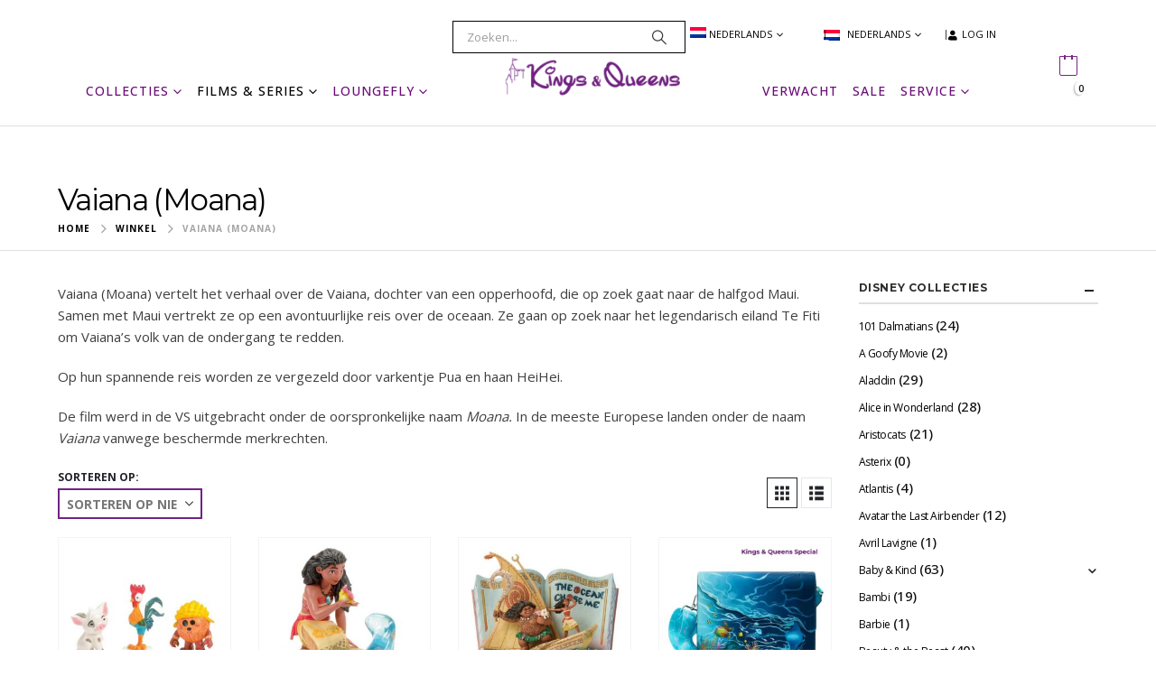

--- FILE ---
content_type: text/html; charset=UTF-8
request_url: https://kingsqueens-store.com/product-categorie/vaiana-moana/
body_size: 40487
content:
	<!DOCTYPE html>
	<html class=""  lang="nl-NL">
	<head>
		<meta http-equiv="X-UA-Compatible" content="IE=edge" />
		<meta http-equiv="Content-Type" content="text/html; charset=UTF-8" />
		<meta name="viewport" content="width=device-width, initial-scale=1, minimum-scale=1" />

		<link rel="profile" href="https://gmpg.org/xfn/11" />
		<link rel="pingback" href="https://kingsqueens-store.com/xmlrpc.php" />
						<script>document.documentElement.className = document.documentElement.className + ' yes-js js_active js'</script>
			<meta name='robots' content='index, follow, max-image-preview:large, max-snippet:-1, max-video-preview:-1' />
	<style>img:is([sizes="auto" i], [sizes^="auto," i]) { contain-intrinsic-size: 3000px 1500px }</style>
	
	<!-- This site is optimized with the Yoast SEO Premium plugin v26.3 (Yoast SEO v26.3) - https://yoast.com/wordpress/plugins/seo/ -->
	<title>Vaiana (Moana)</title>
	<meta name="description" content="Vaiana (Moana) vertelt het verhaal over de tiener Vaiana, dochter van een opperhoofd, die op zoek gaat naar de halfgod Maui." />
	<link rel="canonical" href="https://kingsqueens-store.com/product-categorie/vaiana-moana/" />
	<meta property="og:locale" content="nl_NL" />
	<meta property="og:type" content="article" />
	<meta property="og:title" content="Vaiana (Moana) Archieven" />
	<meta property="og:url" content="https://kingsqueens-store.com/product-categorie/vaiana-moana/" />
	<meta property="og:site_name" content="Kings &amp; Queens Roermond" />
	<meta name="twitter:card" content="summary_large_image" />
	<script type="application/ld+json" class="yoast-schema-graph">{"@context":"https://schema.org","@graph":[{"@type":"CollectionPage","@id":"https://kingsqueens-store.com/product-categorie/vaiana-moana/","url":"https://kingsqueens-store.com/product-categorie/vaiana-moana/","name":"Vaiana (Moana)","isPartOf":{"@id":"https://kingsqueens-store.com/#website"},"primaryImageOfPage":{"@id":"https://kingsqueens-store.com/product-categorie/vaiana-moana/#primaryimage"},"image":{"@id":"https://kingsqueens-store.com/product-categorie/vaiana-moana/#primaryimage"},"thumbnailUrl":"https://kingsqueens-store.com/wp-content/uploads/2026/01/disney_showcase_moana_hei_hei_pua_kakamora_6017368_1.jpg","description":"Vaiana (Moana) vertelt het verhaal over de tiener Vaiana, dochter van een opperhoofd, die op zoek gaat naar de halfgod Maui.","breadcrumb":{"@id":"https://kingsqueens-store.com/product-categorie/vaiana-moana/#breadcrumb"},"inLanguage":"nl-NL"},{"@type":"ImageObject","inLanguage":"nl-NL","@id":"https://kingsqueens-store.com/product-categorie/vaiana-moana/#primaryimage","url":"https://kingsqueens-store.com/wp-content/uploads/2026/01/disney_showcase_moana_hei_hei_pua_kakamora_6017368_1.jpg","contentUrl":"https://kingsqueens-store.com/wp-content/uploads/2026/01/disney_showcase_moana_hei_hei_pua_kakamora_6017368_1.jpg","width":800,"height":800,"caption":"Disney Showcase Figurine Vaiana Moana Mini Pua Hei Hei Kakamora 6017368"},{"@type":"BreadcrumbList","@id":"https://kingsqueens-store.com/product-categorie/vaiana-moana/#breadcrumb","itemListElement":[{"@type":"ListItem","position":1,"name":"Home","item":"https://kingsqueens-store.com/"},{"@type":"ListItem","position":2,"name":"Vaiana (Moana)"}]},{"@type":"WebSite","@id":"https://kingsqueens-store.com/#website","url":"https://kingsqueens-store.com/","name":"Kings &amp; Queens Roermond","description":"Disney &amp; Harry Potter webshop","publisher":{"@id":"https://kingsqueens-store.com/#organization"},"potentialAction":[{"@type":"SearchAction","target":{"@type":"EntryPoint","urlTemplate":"https://kingsqueens-store.com/?s={search_term_string}"},"query-input":{"@type":"PropertyValueSpecification","valueRequired":true,"valueName":"search_term_string"}}],"inLanguage":"nl-NL"},{"@type":"Organization","@id":"https://kingsqueens-store.com/#organization","name":"Kings & Queens","url":"https://kingsqueens-store.com/","logo":{"@type":"ImageObject","inLanguage":"nl-NL","@id":"https://kingsqueens-store.com/#/schema/logo/image/","url":"https://kingsqueens-store.com/wp-content/uploads/2020/02/Logo_disneyStore.png","contentUrl":"https://kingsqueens-store.com/wp-content/uploads/2020/02/Logo_disneyStore.png","width":300,"height":71,"caption":"Kings & Queens"},"image":{"@id":"https://kingsqueens-store.com/#/schema/logo/image/"},"sameAs":["https://www.facebook.com/kingsqueens.nl"]}]}</script>
	<!-- / Yoast SEO Premium plugin. -->


<link rel='dns-prefetch' href='//cdn.jsdelivr.net' />
<link rel="alternate" type="application/rss+xml" title="Kings &amp; Queens Roermond &raquo; feed" href="https://kingsqueens-store.com/feed/" />
<link rel="alternate" type="application/rss+xml" title="Kings &amp; Queens Roermond &raquo; reacties feed" href="https://kingsqueens-store.com/comments/feed/" />
<link rel="alternate" type="application/rss+xml" title="Kings &amp; Queens Roermond &raquo; Vaiana (Moana) Categorie feed" href="https://kingsqueens-store.com/product-categorie/vaiana-moana/feed/" />
		<link rel="shortcut icon" href="//kingsqueens-store.com/wp-content/uploads/2020/04/32x32.png" type="image/x-icon" />
				<link rel="apple-touch-icon" href="//kingsqueens-store.com/wp-content/uploads/2020/04/76z76.png" />
				<link rel="apple-touch-icon" sizes="120x120" href="//kingsqueens-store.com/wp-content/uploads/2020/04/120x120.png" />
				<link rel="apple-touch-icon" sizes="76x76" href="//kingsqueens-store.com/wp-content/uploads/2020/04/76z76.png" />
				<link rel="apple-touch-icon" sizes="152x152" href="//kingsqueens-store.com/wp-content/uploads/2020/04/152x152.png" />
		<link rel="preload" href="https://kingsqueens-store.com/wp-content/themes/porto/fonts/porto-font/porto.woff2" as="font" type="font/woff2" crossorigin fetchpriority="high"/><link rel="preload" href="https://kingsqueens-store.com/wp-content/themes/porto/fonts/fontawesome_optimized/fa-solid-900.woff2" as="font" type="font/woff2" crossorigin fetchpriority="high"/><link rel="preload" href="https://kingsqueens-store.com/wp-content/themes/porto/fonts/fontawesome_optimized/fa-regular-400.woff2" as="font" type="font/woff2" crossorigin fetchpriority="high"/><link rel="preload" href="https://kingsqueens-store.com/wp-content/themes/porto/fonts/Simple-Line-Icons/Simple-Line-Icons.woff2" as="font" type="font/woff2" crossorigin fetchpriority="high"/>
<link rel='stylesheet' id='wp-block-library-css' href='https://kingsqueens-store.com/wp-includes/css/dist/block-library/style.min.css?ver=6.8.3' media='all' />
<style id='wp-block-library-theme-inline-css'>
.wp-block-audio :where(figcaption){color:#555;font-size:13px;text-align:center}.is-dark-theme .wp-block-audio :where(figcaption){color:#ffffffa6}.wp-block-audio{margin:0 0 1em}.wp-block-code{border:1px solid #ccc;border-radius:4px;font-family:Menlo,Consolas,monaco,monospace;padding:.8em 1em}.wp-block-embed :where(figcaption){color:#555;font-size:13px;text-align:center}.is-dark-theme .wp-block-embed :where(figcaption){color:#ffffffa6}.wp-block-embed{margin:0 0 1em}.blocks-gallery-caption{color:#555;font-size:13px;text-align:center}.is-dark-theme .blocks-gallery-caption{color:#ffffffa6}:root :where(.wp-block-image figcaption){color:#555;font-size:13px;text-align:center}.is-dark-theme :root :where(.wp-block-image figcaption){color:#ffffffa6}.wp-block-image{margin:0 0 1em}.wp-block-pullquote{border-bottom:4px solid;border-top:4px solid;color:currentColor;margin-bottom:1.75em}.wp-block-pullquote cite,.wp-block-pullquote footer,.wp-block-pullquote__citation{color:currentColor;font-size:.8125em;font-style:normal;text-transform:uppercase}.wp-block-quote{border-left:.25em solid;margin:0 0 1.75em;padding-left:1em}.wp-block-quote cite,.wp-block-quote footer{color:currentColor;font-size:.8125em;font-style:normal;position:relative}.wp-block-quote:where(.has-text-align-right){border-left:none;border-right:.25em solid;padding-left:0;padding-right:1em}.wp-block-quote:where(.has-text-align-center){border:none;padding-left:0}.wp-block-quote.is-large,.wp-block-quote.is-style-large,.wp-block-quote:where(.is-style-plain){border:none}.wp-block-search .wp-block-search__label{font-weight:700}.wp-block-search__button{border:1px solid #ccc;padding:.375em .625em}:where(.wp-block-group.has-background){padding:1.25em 2.375em}.wp-block-separator.has-css-opacity{opacity:.4}.wp-block-separator{border:none;border-bottom:2px solid;margin-left:auto;margin-right:auto}.wp-block-separator.has-alpha-channel-opacity{opacity:1}.wp-block-separator:not(.is-style-wide):not(.is-style-dots){width:100px}.wp-block-separator.has-background:not(.is-style-dots){border-bottom:none;height:1px}.wp-block-separator.has-background:not(.is-style-wide):not(.is-style-dots){height:2px}.wp-block-table{margin:0 0 1em}.wp-block-table td,.wp-block-table th{word-break:normal}.wp-block-table :where(figcaption){color:#555;font-size:13px;text-align:center}.is-dark-theme .wp-block-table :where(figcaption){color:#ffffffa6}.wp-block-video :where(figcaption){color:#555;font-size:13px;text-align:center}.is-dark-theme .wp-block-video :where(figcaption){color:#ffffffa6}.wp-block-video{margin:0 0 1em}:root :where(.wp-block-template-part.has-background){margin-bottom:0;margin-top:0;padding:1.25em 2.375em}
</style>
<style id='classic-theme-styles-inline-css'>
/*! This file is auto-generated */
.wp-block-button__link{color:#fff;background-color:#32373c;border-radius:9999px;box-shadow:none;text-decoration:none;padding:calc(.667em + 2px) calc(1.333em + 2px);font-size:1.125em}.wp-block-file__button{background:#32373c;color:#fff;text-decoration:none}
</style>
<link rel='stylesheet' id='mailster-form-style-css' href='https://kingsqueens-store.com/wp-content/plugins/mailster/build/form/style-index.css?ver=6.8.3' media='all' />
<link rel='stylesheet' id='jquery-selectBox-css' href='https://kingsqueens-store.com/wp-content/plugins/yith-woocommerce-wishlist/assets/css/jquery.selectBox.css?ver=1.2.0' media='all' />
<link rel='stylesheet' id='woocommerce_prettyPhoto_css-css' href='//kingsqueens-store.com/wp-content/plugins/woocommerce/assets/css/prettyPhoto.css?ver=3.1.6' media='all' />
<link rel='stylesheet' id='yith-wcwl-main-css' href='https://kingsqueens-store.com/wp-content/plugins/yith-woocommerce-wishlist/assets/css/style.css?ver=4.10.1' media='all' />
<style id='yith-wcwl-main-inline-css'>
 :root { --add-to-wishlist-icon-color: #222529; --added-to-wishlist-icon-color: #722282; --color-add-to-wishlist-background: #333333; --color-add-to-wishlist-text: #FFFFFF; --color-add-to-wishlist-border: #333333; --color-add-to-wishlist-background-hover: #333333; --color-add-to-wishlist-text-hover: #FFFFFF; --color-add-to-wishlist-border-hover: #333333; --rounded-corners-radius: 16px; --color-add-to-cart-background: #333333; --color-add-to-cart-text: #FFFFFF; --color-add-to-cart-border: #333333; --color-add-to-cart-background-hover: #4F4F4F; --color-add-to-cart-text-hover: #FFFFFF; --color-add-to-cart-border-hover: #4F4F4F; --add-to-cart-rounded-corners-radius: 16px; --color-button-style-1-background: #333333; --color-button-style-1-text: #FFFFFF; --color-button-style-1-border: #333333; --color-button-style-1-background-hover: #4F4F4F; --color-button-style-1-text-hover: #FFFFFF; --color-button-style-1-border-hover: #4F4F4F; --color-button-style-2-background: #333333; --color-button-style-2-text: #FFFFFF; --color-button-style-2-border: #333333; --color-button-style-2-background-hover: #4F4F4F; --color-button-style-2-text-hover: #FFFFFF; --color-button-style-2-border-hover: #4F4F4F; --color-wishlist-table-background: #FFFFFF; --color-wishlist-table-text: #6d6c6c; --color-wishlist-table-border: #FFFFFF; --color-headers-background: #F4F4F4; --color-share-button-color: #FFFFFF; --color-share-button-color-hover: #FFFFFF; --color-fb-button-background: #39599E; --color-fb-button-background-hover: #595A5A; --color-tw-button-background: #45AFE2; --color-tw-button-background-hover: #595A5A; --color-pr-button-background: #AB2E31; --color-pr-button-background-hover: #595A5A; --color-em-button-background: #FBB102; --color-em-button-background-hover: #595A5A; --color-wa-button-background: #00A901; --color-wa-button-background-hover: #595A5A; --feedback-duration: 3s } 
 :root { --add-to-wishlist-icon-color: #222529; --added-to-wishlist-icon-color: #722282; --color-add-to-wishlist-background: #333333; --color-add-to-wishlist-text: #FFFFFF; --color-add-to-wishlist-border: #333333; --color-add-to-wishlist-background-hover: #333333; --color-add-to-wishlist-text-hover: #FFFFFF; --color-add-to-wishlist-border-hover: #333333; --rounded-corners-radius: 16px; --color-add-to-cart-background: #333333; --color-add-to-cart-text: #FFFFFF; --color-add-to-cart-border: #333333; --color-add-to-cart-background-hover: #4F4F4F; --color-add-to-cart-text-hover: #FFFFFF; --color-add-to-cart-border-hover: #4F4F4F; --add-to-cart-rounded-corners-radius: 16px; --color-button-style-1-background: #333333; --color-button-style-1-text: #FFFFFF; --color-button-style-1-border: #333333; --color-button-style-1-background-hover: #4F4F4F; --color-button-style-1-text-hover: #FFFFFF; --color-button-style-1-border-hover: #4F4F4F; --color-button-style-2-background: #333333; --color-button-style-2-text: #FFFFFF; --color-button-style-2-border: #333333; --color-button-style-2-background-hover: #4F4F4F; --color-button-style-2-text-hover: #FFFFFF; --color-button-style-2-border-hover: #4F4F4F; --color-wishlist-table-background: #FFFFFF; --color-wishlist-table-text: #6d6c6c; --color-wishlist-table-border: #FFFFFF; --color-headers-background: #F4F4F4; --color-share-button-color: #FFFFFF; --color-share-button-color-hover: #FFFFFF; --color-fb-button-background: #39599E; --color-fb-button-background-hover: #595A5A; --color-tw-button-background: #45AFE2; --color-tw-button-background-hover: #595A5A; --color-pr-button-background: #AB2E31; --color-pr-button-background-hover: #595A5A; --color-em-button-background: #FBB102; --color-em-button-background-hover: #595A5A; --color-wa-button-background: #00A901; --color-wa-button-background-hover: #595A5A; --feedback-duration: 3s } 
</style>
<style id='global-styles-inline-css'>
:root{--wp--preset--aspect-ratio--square: 1;--wp--preset--aspect-ratio--4-3: 4/3;--wp--preset--aspect-ratio--3-4: 3/4;--wp--preset--aspect-ratio--3-2: 3/2;--wp--preset--aspect-ratio--2-3: 2/3;--wp--preset--aspect-ratio--16-9: 16/9;--wp--preset--aspect-ratio--9-16: 9/16;--wp--preset--color--black: #000000;--wp--preset--color--cyan-bluish-gray: #abb8c3;--wp--preset--color--white: #ffffff;--wp--preset--color--pale-pink: #f78da7;--wp--preset--color--vivid-red: #cf2e2e;--wp--preset--color--luminous-vivid-orange: #ff6900;--wp--preset--color--luminous-vivid-amber: #fcb900;--wp--preset--color--light-green-cyan: #7bdcb5;--wp--preset--color--vivid-green-cyan: #00d084;--wp--preset--color--pale-cyan-blue: #8ed1fc;--wp--preset--color--vivid-cyan-blue: #0693e3;--wp--preset--color--vivid-purple: #9b51e0;--wp--preset--color--primary: var(--porto-primary-color);--wp--preset--color--secondary: var(--porto-secondary-color);--wp--preset--color--tertiary: var(--porto-tertiary-color);--wp--preset--color--quaternary: var(--porto-quaternary-color);--wp--preset--color--dark: var(--porto-dark-color);--wp--preset--color--light: var(--porto-light-color);--wp--preset--color--primary-hover: var(--porto-primary-light-5);--wp--preset--gradient--vivid-cyan-blue-to-vivid-purple: linear-gradient(135deg,rgba(6,147,227,1) 0%,rgb(155,81,224) 100%);--wp--preset--gradient--light-green-cyan-to-vivid-green-cyan: linear-gradient(135deg,rgb(122,220,180) 0%,rgb(0,208,130) 100%);--wp--preset--gradient--luminous-vivid-amber-to-luminous-vivid-orange: linear-gradient(135deg,rgba(252,185,0,1) 0%,rgba(255,105,0,1) 100%);--wp--preset--gradient--luminous-vivid-orange-to-vivid-red: linear-gradient(135deg,rgba(255,105,0,1) 0%,rgb(207,46,46) 100%);--wp--preset--gradient--very-light-gray-to-cyan-bluish-gray: linear-gradient(135deg,rgb(238,238,238) 0%,rgb(169,184,195) 100%);--wp--preset--gradient--cool-to-warm-spectrum: linear-gradient(135deg,rgb(74,234,220) 0%,rgb(151,120,209) 20%,rgb(207,42,186) 40%,rgb(238,44,130) 60%,rgb(251,105,98) 80%,rgb(254,248,76) 100%);--wp--preset--gradient--blush-light-purple: linear-gradient(135deg,rgb(255,206,236) 0%,rgb(152,150,240) 100%);--wp--preset--gradient--blush-bordeaux: linear-gradient(135deg,rgb(254,205,165) 0%,rgb(254,45,45) 50%,rgb(107,0,62) 100%);--wp--preset--gradient--luminous-dusk: linear-gradient(135deg,rgb(255,203,112) 0%,rgb(199,81,192) 50%,rgb(65,88,208) 100%);--wp--preset--gradient--pale-ocean: linear-gradient(135deg,rgb(255,245,203) 0%,rgb(182,227,212) 50%,rgb(51,167,181) 100%);--wp--preset--gradient--electric-grass: linear-gradient(135deg,rgb(202,248,128) 0%,rgb(113,206,126) 100%);--wp--preset--gradient--midnight: linear-gradient(135deg,rgb(2,3,129) 0%,rgb(40,116,252) 100%);--wp--preset--font-size--small: 13px;--wp--preset--font-size--medium: 20px;--wp--preset--font-size--large: 36px;--wp--preset--font-size--x-large: 42px;--wp--preset--spacing--20: 0.44rem;--wp--preset--spacing--30: 0.67rem;--wp--preset--spacing--40: 1rem;--wp--preset--spacing--50: 1.5rem;--wp--preset--spacing--60: 2.25rem;--wp--preset--spacing--70: 3.38rem;--wp--preset--spacing--80: 5.06rem;--wp--preset--shadow--natural: 6px 6px 9px rgba(0, 0, 0, 0.2);--wp--preset--shadow--deep: 12px 12px 50px rgba(0, 0, 0, 0.4);--wp--preset--shadow--sharp: 6px 6px 0px rgba(0, 0, 0, 0.2);--wp--preset--shadow--outlined: 6px 6px 0px -3px rgba(255, 255, 255, 1), 6px 6px rgba(0, 0, 0, 1);--wp--preset--shadow--crisp: 6px 6px 0px rgba(0, 0, 0, 1);}:where(.is-layout-flex){gap: 0.5em;}:where(.is-layout-grid){gap: 0.5em;}body .is-layout-flex{display: flex;}.is-layout-flex{flex-wrap: wrap;align-items: center;}.is-layout-flex > :is(*, div){margin: 0;}body .is-layout-grid{display: grid;}.is-layout-grid > :is(*, div){margin: 0;}:where(.wp-block-columns.is-layout-flex){gap: 2em;}:where(.wp-block-columns.is-layout-grid){gap: 2em;}:where(.wp-block-post-template.is-layout-flex){gap: 1.25em;}:where(.wp-block-post-template.is-layout-grid){gap: 1.25em;}.has-black-color{color: var(--wp--preset--color--black) !important;}.has-cyan-bluish-gray-color{color: var(--wp--preset--color--cyan-bluish-gray) !important;}.has-white-color{color: var(--wp--preset--color--white) !important;}.has-pale-pink-color{color: var(--wp--preset--color--pale-pink) !important;}.has-vivid-red-color{color: var(--wp--preset--color--vivid-red) !important;}.has-luminous-vivid-orange-color{color: var(--wp--preset--color--luminous-vivid-orange) !important;}.has-luminous-vivid-amber-color{color: var(--wp--preset--color--luminous-vivid-amber) !important;}.has-light-green-cyan-color{color: var(--wp--preset--color--light-green-cyan) !important;}.has-vivid-green-cyan-color{color: var(--wp--preset--color--vivid-green-cyan) !important;}.has-pale-cyan-blue-color{color: var(--wp--preset--color--pale-cyan-blue) !important;}.has-vivid-cyan-blue-color{color: var(--wp--preset--color--vivid-cyan-blue) !important;}.has-vivid-purple-color{color: var(--wp--preset--color--vivid-purple) !important;}.has-black-background-color{background-color: var(--wp--preset--color--black) !important;}.has-cyan-bluish-gray-background-color{background-color: var(--wp--preset--color--cyan-bluish-gray) !important;}.has-white-background-color{background-color: var(--wp--preset--color--white) !important;}.has-pale-pink-background-color{background-color: var(--wp--preset--color--pale-pink) !important;}.has-vivid-red-background-color{background-color: var(--wp--preset--color--vivid-red) !important;}.has-luminous-vivid-orange-background-color{background-color: var(--wp--preset--color--luminous-vivid-orange) !important;}.has-luminous-vivid-amber-background-color{background-color: var(--wp--preset--color--luminous-vivid-amber) !important;}.has-light-green-cyan-background-color{background-color: var(--wp--preset--color--light-green-cyan) !important;}.has-vivid-green-cyan-background-color{background-color: var(--wp--preset--color--vivid-green-cyan) !important;}.has-pale-cyan-blue-background-color{background-color: var(--wp--preset--color--pale-cyan-blue) !important;}.has-vivid-cyan-blue-background-color{background-color: var(--wp--preset--color--vivid-cyan-blue) !important;}.has-vivid-purple-background-color{background-color: var(--wp--preset--color--vivid-purple) !important;}.has-black-border-color{border-color: var(--wp--preset--color--black) !important;}.has-cyan-bluish-gray-border-color{border-color: var(--wp--preset--color--cyan-bluish-gray) !important;}.has-white-border-color{border-color: var(--wp--preset--color--white) !important;}.has-pale-pink-border-color{border-color: var(--wp--preset--color--pale-pink) !important;}.has-vivid-red-border-color{border-color: var(--wp--preset--color--vivid-red) !important;}.has-luminous-vivid-orange-border-color{border-color: var(--wp--preset--color--luminous-vivid-orange) !important;}.has-luminous-vivid-amber-border-color{border-color: var(--wp--preset--color--luminous-vivid-amber) !important;}.has-light-green-cyan-border-color{border-color: var(--wp--preset--color--light-green-cyan) !important;}.has-vivid-green-cyan-border-color{border-color: var(--wp--preset--color--vivid-green-cyan) !important;}.has-pale-cyan-blue-border-color{border-color: var(--wp--preset--color--pale-cyan-blue) !important;}.has-vivid-cyan-blue-border-color{border-color: var(--wp--preset--color--vivid-cyan-blue) !important;}.has-vivid-purple-border-color{border-color: var(--wp--preset--color--vivid-purple) !important;}.has-vivid-cyan-blue-to-vivid-purple-gradient-background{background: var(--wp--preset--gradient--vivid-cyan-blue-to-vivid-purple) !important;}.has-light-green-cyan-to-vivid-green-cyan-gradient-background{background: var(--wp--preset--gradient--light-green-cyan-to-vivid-green-cyan) !important;}.has-luminous-vivid-amber-to-luminous-vivid-orange-gradient-background{background: var(--wp--preset--gradient--luminous-vivid-amber-to-luminous-vivid-orange) !important;}.has-luminous-vivid-orange-to-vivid-red-gradient-background{background: var(--wp--preset--gradient--luminous-vivid-orange-to-vivid-red) !important;}.has-very-light-gray-to-cyan-bluish-gray-gradient-background{background: var(--wp--preset--gradient--very-light-gray-to-cyan-bluish-gray) !important;}.has-cool-to-warm-spectrum-gradient-background{background: var(--wp--preset--gradient--cool-to-warm-spectrum) !important;}.has-blush-light-purple-gradient-background{background: var(--wp--preset--gradient--blush-light-purple) !important;}.has-blush-bordeaux-gradient-background{background: var(--wp--preset--gradient--blush-bordeaux) !important;}.has-luminous-dusk-gradient-background{background: var(--wp--preset--gradient--luminous-dusk) !important;}.has-pale-ocean-gradient-background{background: var(--wp--preset--gradient--pale-ocean) !important;}.has-electric-grass-gradient-background{background: var(--wp--preset--gradient--electric-grass) !important;}.has-midnight-gradient-background{background: var(--wp--preset--gradient--midnight) !important;}.has-small-font-size{font-size: var(--wp--preset--font-size--small) !important;}.has-medium-font-size{font-size: var(--wp--preset--font-size--medium) !important;}.has-large-font-size{font-size: var(--wp--preset--font-size--large) !important;}.has-x-large-font-size{font-size: var(--wp--preset--font-size--x-large) !important;}
:where(.wp-block-post-template.is-layout-flex){gap: 1.25em;}:where(.wp-block-post-template.is-layout-grid){gap: 1.25em;}
:where(.wp-block-columns.is-layout-flex){gap: 2em;}:where(.wp-block-columns.is-layout-grid){gap: 2em;}
:root :where(.wp-block-pullquote){font-size: 1.5em;line-height: 1.6;}
</style>
<link rel='stylesheet' id='formcraft-common-css' href='https://kingsqueens-store.com/wp-content/plugins/formcraft3/dist/formcraft-common.css?ver=3.9.3' media='all' />
<link rel='stylesheet' id='formcraft-form-css' href='https://kingsqueens-store.com/wp-content/plugins/formcraft3/dist/form.css?ver=3.9.3' media='all' />
<style id='woocommerce-inline-inline-css'>
.woocommerce form .form-row .required { visibility: visible; }
</style>
<link rel='stylesheet' id='wpml-legacy-horizontal-list-0-css' href='https://kingsqueens-store.com/wp-content/plugins/sitepress-multilingual-cms/templates/language-switchers/legacy-list-horizontal/style.min.css?ver=1' media='all' />
<style id='wpml-legacy-horizontal-list-0-inline-css'>
.wpml-ls-statics-footer a, .wpml-ls-statics-footer .wpml-ls-sub-menu a, .wpml-ls-statics-footer .wpml-ls-sub-menu a:link, .wpml-ls-statics-footer li:not(.wpml-ls-current-language) .wpml-ls-link, .wpml-ls-statics-footer li:not(.wpml-ls-current-language) .wpml-ls-link:link {color:#444444;background-color:#ffffff;}.wpml-ls-statics-footer .wpml-ls-sub-menu a:hover,.wpml-ls-statics-footer .wpml-ls-sub-menu a:focus, .wpml-ls-statics-footer .wpml-ls-sub-menu a:link:hover, .wpml-ls-statics-footer .wpml-ls-sub-menu a:link:focus {color:#000000;background-color:#eeeeee;}.wpml-ls-statics-footer .wpml-ls-current-language > a {color:#444444;background-color:#ffffff;}.wpml-ls-statics-footer .wpml-ls-current-language:hover>a, .wpml-ls-statics-footer .wpml-ls-current-language>a:focus {color:#000000;background-color:#eeeeee;}
</style>
<link rel='stylesheet' id='wpml-menu-item-0-css' href='https://kingsqueens-store.com/wp-content/plugins/sitepress-multilingual-cms/templates/language-switchers/menu-item/style.min.css?ver=1' media='all' />
<style id='wpml-menu-item-0-inline-css'>
.wpml-ls-slot-113.wpml-ls-current-language, .wpml-ls-slot-113.wpml-ls-current-language a, .wpml-ls-slot-113.wpml-ls-current-language a:visited{color:#000000;}
</style>
<link rel='stylesheet' id='cvb-button-css-css' href='https://kingsqueens-store.com/wp-content/plugins/cvb-gateway/src/Gateway/../../assets/css/style.css?ver=1.1.4' media='all' />
<link rel='stylesheet' id='sendcloud-checkout-css-css' href='https://kingsqueens-store.com/wp-content/plugins/sendcloud-shipping/resources/css/sendcloud-checkout.css?ver=2.4.5' media='all' />
<link rel='stylesheet' id='brands-styles-css' href='https://kingsqueens-store.com/wp-content/plugins/woocommerce/assets/css/brands.css?ver=10.3.5' media='all' />
<link rel='stylesheet' id='mollie-applepaydirect-css' href='https://kingsqueens-store.com/wp-content/plugins/mollie-payments-for-woocommerce/public/css/mollie-applepaydirect.min.css?ver=1763368789' media='screen' />
<link rel='stylesheet' id='postcodeNlAutocompleteAddress-css' href='https://kingsqueens-store.com/wp-content/plugins/Postcode.nl%20Address%20Autocomplete/src/PostcodeNl/AddressAutocomplete/../../../assets/libraries/autocomplete-address.css?ver=1.0.7' media='all' />
<link rel='stylesheet' id='postcodenl-address-autocomplete-css' href='https://kingsqueens-store.com/wp-content/plugins/Postcode.nl%20Address%20Autocomplete/src/PostcodeNl/AddressAutocomplete/../../../assets/css/style.css?ver=1.0.7' media='all' />
<link rel='stylesheet' id='porto-fs-progress-bar-css' href='https://kingsqueens-store.com/wp-content/themes/porto/inc/lib/woocommerce-shipping-progress-bar/shipping-progress-bar.css?ver=7.7.1' media='all' />
<link rel='stylesheet' id='bsf-Defaults-css' href='https://kingsqueens-store.com/wp-content/uploads/smile_fonts/Defaults/Defaults.css?ver=3.21.2' media='all' />
<link rel='stylesheet' id='porto-css-vars-css' href='https://kingsqueens-store.com/wp-content/uploads/porto_styles/theme_css_vars.css?ver=7.7.1' media='all' />
<link rel='stylesheet' id='js_composer_front-css' href='https://kingsqueens-store.com/wp-content/uploads/porto_styles/js_composer.css?ver=7.7.1' media='all' />
<link rel='stylesheet' id='bootstrap-css' href='https://kingsqueens-store.com/wp-content/uploads/porto_styles/bootstrap.css?ver=7.7.1' media='all' />
<link rel='stylesheet' id='porto-plugins-css' href='https://kingsqueens-store.com/wp-content/themes/porto/css/plugins_optimized.css?ver=7.7.1' media='all' />
<link rel='stylesheet' id='porto-theme-css' href='https://kingsqueens-store.com/wp-content/themes/porto/css/theme.css?ver=7.7.1' media='all' />
<link rel='stylesheet' id='porto-animate-css' href='https://kingsqueens-store.com/wp-content/themes/porto/css/part/animate.css?ver=7.7.1' media='all' />
<link rel='stylesheet' id='porto-widget-text-css' href='https://kingsqueens-store.com/wp-content/themes/porto/css/part/widget-text.css?ver=7.7.1' media='all' />
<link rel='stylesheet' id='porto-widget-tag-cloud-css' href='https://kingsqueens-store.com/wp-content/themes/porto/css/part/widget-tag-cloud.css?ver=7.7.1' media='all' />
<link rel='stylesheet' id='porto-blog-legacy-css' href='https://kingsqueens-store.com/wp-content/themes/porto/css/part/blog-legacy.css?ver=7.7.1' media='all' />
<link rel='stylesheet' id='porto-header-shop-css' href='https://kingsqueens-store.com/wp-content/themes/porto/css/part/header-shop.css?ver=7.7.1' media='all' />
<link rel='stylesheet' id='porto-header-legacy-css' href='https://kingsqueens-store.com/wp-content/themes/porto/css/part/header-legacy.css?ver=7.7.1' media='all' />
<link rel='stylesheet' id='porto-footer-legacy-css' href='https://kingsqueens-store.com/wp-content/themes/porto/css/part/footer-legacy.css?ver=7.7.1' media='all' />
<link rel='stylesheet' id='porto-nav-panel-css' href='https://kingsqueens-store.com/wp-content/themes/porto/css/part/nav-panel.css?ver=7.7.1' media='all' />
<link rel='stylesheet' id='porto-footer-ribbon-css' href='https://kingsqueens-store.com/wp-content/themes/porto/css/part/footer-ribbon.css?ver=7.7.1' media='all' />
<link rel='stylesheet' id='porto-media-mobile-sidebar-css' href='https://kingsqueens-store.com/wp-content/themes/porto/css/part/media-mobile-sidebar.css?ver=7.7.1' media='(max-width:991px)' />
<link rel='stylesheet' id='porto-shortcodes-css' href='https://kingsqueens-store.com/wp-content/uploads/porto_styles/shortcodes.css?ver=7.7.1' media='all' />
<link rel='stylesheet' id='porto-theme-shop-css' href='https://kingsqueens-store.com/wp-content/themes/porto/css/theme_shop.css?ver=7.7.1' media='all' />
<link rel='stylesheet' id='porto-shop-legacy-css' href='https://kingsqueens-store.com/wp-content/themes/porto/css/part/shop-legacy.css?ver=7.7.1' media='all' />
<link rel='stylesheet' id='porto-shop-sidebar-base-css' href='https://kingsqueens-store.com/wp-content/themes/porto/css/part/shop-sidebar-base.css?ver=7.7.1' media='all' />
<link rel='stylesheet' id='porto-shop-toolbar-css' href='https://kingsqueens-store.com/wp-content/themes/porto/css/theme/shop/other/toolbar.css?ver=7.7.1' media='all' />
<link rel='stylesheet' id='porto-theme-wpb-css' href='https://kingsqueens-store.com/wp-content/themes/porto/css/theme_wpb.css?ver=7.7.1' media='all' />
<link rel='stylesheet' id='porto-dynamic-style-css' href='https://kingsqueens-store.com/wp-content/uploads/porto_styles/dynamic_style.css?ver=7.7.1' media='all' />
<link rel='stylesheet' id='porto-type-builder-css' href='https://kingsqueens-store.com/wp-content/plugins/porto-functionality/builders/assets/type-builder.css?ver=3.7.1' media='all' />
<link rel='stylesheet' id='porto-account-login-style-css' href='https://kingsqueens-store.com/wp-content/themes/porto/css/theme/shop/login-style/account-login.css?ver=7.7.1' media='all' />
<link rel='stylesheet' id='porto-theme-woopage-css' href='https://kingsqueens-store.com/wp-content/themes/porto/css/theme/shop/other/woopage.css?ver=7.7.1' media='all' />
<link rel='stylesheet' id='porto-style-css' href='https://kingsqueens-store.com/wp-content/themes/porto/style.css?ver=7.7.1' media='all' />
<style id='porto-style-inline-css'>
.side-header-narrow-bar-logo{max-width:233px}@media (min-width:992px){}#login-form-popup{max-width:480px}z-index:99999999;@charset "UTF-8";ul.products h3{font-size:0.9375rem;font-weight:400;line-height:1.35;margin-bottom:0.45rem;padding:10px}label{display:block}.text-capitalize{text-transform:none!important}#header .header-right > :not(#mini-cart),#header .mega-menu li.menu-item > a > i{margin:0;padding-right:3px}@media (max-width:991px) and (min-width:1px){#header .searchform-popup .search-toggle{width:34px;font-size:19px;padding:0 0 0 0 !important}#header .logo a{display:inline-block;max-width:100%;padding-bottom:0 !important}}#header .logo a{display:inline-block;max-width:100%;padding-bottom:30px}.product-image .labels{display:none}.mega-menu ul.sub-menu,.sidebar-menu ul.sub-menu{margin:0;padding:15px;list-style:none}@media (max-width:991px) and (min-width:1px){body div#mini-cart{margin-top:0;padding-right:0}body .header-col.visible-for-sm.header-right{padding-right:0 !important}body .header-row.container-fluid{padding:0 !important}body .header-top{padding-right:15px !important}body #header .logo img{padding-top:20px;padding-left:20px}}#header .main-menu .popup a,.side-nav-wrap .sidebar-menu .popup,.main-sidebar-menu .sidebar-menu .popup,.porto-popup-menu .sub-menu{font-size:13px;font-weight:500;line-height:28px}#header .main-menu > li.menu-item > a{font-size:14px;font-weight:500;line-height:16px;letter-spacing:1px;color:#6b0b78;padding:5px 5px 0 10px}#mini-cart{margin-left:6px;padding-right:50px}#header .header-right .searchform{left:auto;right:2px}#header .logo img{padding-top:0}@media (min-width:768px)#footer .footer-bottom img{position:absolute;right:5vw;top:0;width:700px}.container-fluid,.container-fluid .vc_section:not(.porto-inner-container){padding-left:85px;padding-right:30px}#header .my-wishlist,#header .my-account,#header .yith-woocompare-open{display:inline-block;padding:30px 20px 0 0;font-size:21px;vertical-align:middle}.cart_totals .order-total .amount,.review-order.shop_table .order-total .amount{font-size:17px}#header .header-right{text-align:right;padding:20px 50px 0 10px}.product-image .inner img{width:300px !important}.woocommerce-MyAccount-navigation{display:none}.woocommerce-account .woocommerce-MyAccount-content{width:100%}#mini-cart .cart_list{width:100% !important}.woocommerce-info{color:#000;background-color:#fff;border-color:#722282}.checkout .select2-container--default .select2-selection--single{background-color:#fff;border:1px solid #eee;outline:none;box-shadow:none;text-align:left;line-height:1.42857;padding:3px 5px;font-size:.85rem;vertical-align:middle;height:auto;border-top:2px solid #eee !important;border-radius:0}.checkout .select2-container--default .select2-selection--single .select2-selection__arrow{height:26px;position:absolute;top:5px !important;right:1px;width:20px}p,.porto-u-sub-heading,.button,.btn,.thumb-info-type,.porto-ibanner-content{-webkit-font-smoothing:antialiased}.container,.page-top > .container{padding-left:5vw;padding-right:5vw;max-width:none}@media (min-width:1440px){.container .container{padding-left:10vw;padding-right:10vw}.sidebar.col-lg-3{max-width:20%;-ms-flex:0 0 20%;flex:0 0 20%}.main-content.col-lg-9{max-width:80%;-ms-flex:0 0 80%;flex:0 0 80%}.porto-products-filter-body:not(.opened) .main-content{margin-left:-20%}.porto-products-filter-body .left-sidebar{left:-20%}}@media (max-width:1400px){.container .container{padding-left:0;padding-right:0}}@media (max-width:767px){.page-wrapper{overflow:visible}}.product-layout-sticky_both_info{padding-top:0}.section{padding:65px 0 30px}#header .main-menu{margin-left:20px}#header .top-links{font-size:16px}#mini-cart{margin-left:6px}#mini-cart .cart-items{position:static;background:none;display:inline;padding-left:4px;font-size:11px}#mini-cart .cart-head:after{display:none}#mini-cart .minicart-icon{width:20px;height:22px;border:1px solid #6B0B78;border-radius:0 0 2px 2px;position:relative;opacity:.9;top:1px;margin:5px 7px 3px}#mini-cart .minicart-icon:before{content:'';position:absolute;border:2px solid;border-color:inherit;border-bottom:none;border-radius:10px 10px 0 0;left:50%;top:-6px;margin-left:-5px;width:10px;height:9px}#header .searchform-popup + #mini-cart{margin-left:.75em;margin-right:120px}#header .searchform-popup + #mini-cart{padding:36px 0 0 0}#header .header-top .header-contact,#header .header-top .nav-top{font-size:11px;padding:10px 60px 0 0}.header-row .header-center{letter-spacing:1px;font-size:13px}#header .header-right > *:not(#mini-cart),#header .mega-menu li.menu-item > a > i{margin:0}#header .mega-menu li.menu-item > a > i:before{font-weight:600}#header .top-links > li.menu-item > a{padding:0;font-size:18px}#header .searchform-popup .search-toggle{width:34px;font-size:19px;padding:27px 0 0 0}#header .top-links a{width:34px;text-align:center}#header .header-top .mega-menu > li.menu-item > a,#header .header-top,.welcome-msg{font-weight:400;letter-spacing:0;padding-right:50px}#header .main-menu .narrow .popup li.menu-item > a{border-bottom:none}#header .main-menu .wide .popup li.menu-item li.menu-item > a:hover{background:none;text-decoration:underline}#side-nav-panel .top-links{display:none}#header .mobile-toggle{font-size:16px}ul.breadcrumb,.page-top ul.breadcrumb>li a{font-size:10px;font-weight:700;letter-spacing:1px}.page-top ul.breadcrumb>li .delimiter{font-size:16px;font-weight:400}.section-title,.slider-title,.widget .widgettitle,.widget .widget-title,.widget .widgettitle a,.widget .widget-title a,.widget_calendar caption{color:#302e2a}.btn{text-transform:uppercase}.product-layout-transparent{margin-top:-35px}body.woocommerce-page.archive .sidebar-content .widget .widget-title,body.woocommerce-page.archive .sidebar-content .widget .widgettitle{font-size:12px;font-weight:700;letter-spacing:.05em;line-height:1;padding:10px 0;border-bottom:2px solid #dfdfdf;margin-bottom:10px}body.woocommerce-page.archive .sidebar-content .widget:first-child .widget-title{padding-top:0}body.woocommerce-page.archive .sidebar-content .widget:first-child .widget-title .toggle{margin-top:-1.3em}.shop-loop-before label,.shop-loop-after label{font-weight:700;font-size:12px;color:#222329;text-transform:uppercase}body.woocommerce-page.archive .sidebar-content{border:none}body.woocommerce-page.archive .sidebar-content aside.widget{padding:0;margin-bottom:30px;border-bottom:none}.sidebar .product-categories li>a{font-size:12px;font-weight:400}.sidebar .product-categories li>a,.widget>div>ul,.widget>ul{font-weight:400;font-size:12px}.widget>div>ul li,.widget>ul li{line-height:1.8}.sidebar-content .filter-item-list{display:block}.sidebar-content .filter-item-list .filter-color{margin-bottom:10px;text-indent:35px;line-height:16px}.widget_product_categories .widget-title .toggle,.widget_price_filter .widget-title .toggle,.widget_layered_nav .widget-title .toggle,.widget_layered_nav_filters .widget-title .toggle,.widget_rating_filter .widget-title .toggle{right:-4px}.widget_product_categories ul li .toggle{font-size:12px}.product-image .viewcart:hover,.widget_price_filter .ui-slider .ui-slider-handle,li.product-outimage_aq_onimage .add-links .quickview,li.product-onimage .product-content .quickview,li.product-onimage2 .quickview,li.product-wq_onimage .links-on-image .quickview{background-color:#722282}.price,td.product-price,td.product-subtotal,td.product-total,td.order-total,tr.cart-subtotal,.product-nav .product-popup .product-details .amount,ul.product_list_widget li .product-details .amount,.widget ul.product_list_widget li .product-details .amount{color:#000}.price ins{color:#722282}.price del{font-size:1em;color:#000}ul.products li.product-category .thumb-info-type{opacity:1;color:#722282}.single-product .product_title,ul.products li.product-col h3{font-family:inherit}.woocommerce-ordering select,.woocommerce-viewing select{border:2px solid #722282;font-weight:700;text-transform:uppercase}.woocommerce-pagination ul li .page-numbers{font-family:Poppins;font-weight:500;font-size:15px;border:none;color:#000;min-width:0}.woocommerce-pagination ul li a,.woocommerce-pagination ul li span{line-height:36px}.woocommerce-pagination ul li .prev,.woocommerce-pagination ul li .next{border:2px solid #000;height:36px;line-height:36px;width:36px;color:#000}.woocommerce-pagination ul li .prev:hover,.woocommerce-pagination ul li .next:hover{background:#000;color:#fff}.porto-product-filters .widget-title,.porto-product-filters-toggle{font-weight:700;text-transform:uppercase}.product_title,.product_title a{color:#000}.single-product .product_title{color:#000 !important;font-size:30px;letter-spacing:-0.016em;margin-bottom:.9em}.single-product .woocommerce-product-rating .star-rating{font-size:15px}.woocommerce-product-rating a{color:#000;font-size:14px}.product-images .img-thumbnail{border:none}.product-summary-wrap .single_add_to_cart_button{padding:0 3vw;line-height:42px}.product-summary-wrap .single_add_to_cart_button:before{display:none}.product-layout-wide_grid .product-summary-wrap .single_add_to_cart_button{padding:0 1.4vw}.single-product .product-summary-wrap .price{font-size:50px;line-height:1.1;color:#000}@media (max-width:1200px){.single-product .product-summary-wrap .price{font-size:36px}}@media (max-width:767px){.single-product .product-summary-wrap .price{font-size:24px}}.single-product .product-summary-wrap .description p{color:inherit}.single-product .product-layout-default .variations .label,.single-product .product-layout-default .variations .value{display:block;padding:0 !important}.single-product .product-layout-default .variations tr{display:block;margin-bottom:20px}.single-product .product-layout-default .variations .label label{text-transform:none;font-size:14px;color:#000;font-weight:400;line-height:1.5}.porto-related-products{background:none;padding-top:0;margin-top:30px}.woocommerce-tabs.style-2 .resp-tabs-list li{color:#000 !important;font-size:14px;font-weight:500;letter-spacing:.2em;padding:0.8vw 2.5vw !important;margin-right:0;border-bottom:none !important}.woocommerce-tabs.style-2 .resp-tabs-list li.resp-tab-active,.woocommerce-tabs.style-2 .resp-tabs-list li:hover{background:#dfdfdf !important}.footer-wrapper p{font-size:13px}.footer-top{border-width:1px 0;border-style:solid;border-color:rgba(0,0,0,.06)}@media (min-width:768px){.footer-top .container{display:-ms-flexbox;display:flex;-ms-flex-align:center;align-items:center;-ms-flex-pack:justify;justify-content:space-between}.footer-top .widget{margin:0}}.footer-top h4,.footer-top h5{letter-spacing:.075em}.footer-top .wysija-input,.footer-top .wysija-submit{height:48px;box-shadow:none !important;font-size:12px}.footer-top .wysija-input{border:none;background:#f4f4f4}.footer-top .wysija-submit{font-weight:700}.footer-top .wysija-paragraph{margin-bottom:0}.footer-top .follow-us .share-links{white-space:nowrap}.footer-top .follow-us .share-links a{box-shadow:none;font-size:18px;width:40px;height:40px}#footer .widget-title{font-size:1.1666em}@media (min-width:576px){#footer .contact-details{display:-ms-flexbox;display:flex;-ms-flex-wrap:wrap;flex-wrap:wrap}#footer .contact-details > li{flex:0 0 50%}}#footer .contact-info i{display:none}#footer .contact-info .contact-details strong,#footer .contact-info .contact-details span{padding:0}#footer .contact-info .contact-details strong{text-transform:uppercase}#footer .row.d-inline-flex{white-space:nowrap;margin-left:-3vw;margin-right:-3vw}#footer .row.d-inline-flex > div{padding-left:3vw;padding-right:3vw}#footer .footer-main>.container{padding-top:4.5rem;padding-bottom:0}#footer .footer-bottom{padding-bottom:2rem}#footer .footer-copyright{display:block}@media (min-width:768px){#footer .footer-bottom img{position:absolute;right:5vw;top:0}}.rtl #header .main-menu{margin-right:5vw;margin-left:0}.rtl #mini-cart{margin-right:6px;margin-left:0}.rtl #mini-cart .cart-items{padding-right:4px;padding-left:0}.rtl .widget_product_categories .widget-title .toggle,.rtl .widget_price_filter .widget-title .toggle,.rtl .widget_layered_nav .widget-title .toggle,.rtl .widget_layered_nav_filters .widget-title .toggle,.rtl .widget_rating_filter .widget-title .toggle{right:auto;left:-4px}@media (min-width:768px){.rtl #footer .footer-bottom img{right:auto;left:5vw}}@media (min-width:1190px){.rtl.single-product .column2-right-sidebar .main-content.col-lg-9{padding-right:12px !important;padding-left:30px !important}}.news_class_custom .wpb_text_column.wpb_content_element{right:0;left:0;margin:auto}@media (max-width:5000px) and (min-width:1170px){.checkout ul.wc_payment_methods.payment_methods.methods{columns:4;-webkit-columns:4;-moz-columns:4}}@media (max-width:700px) and (min-width:10px){.payment_methods .payment_method_paypal img,.payment_methods .payment_method_paypal .about_paypal{display:inline-block}.payment_methods .payment_method_paypal img{width:40px}.woocommerce-billing-fields select{width:100%;margin-top:5px}.woocommerce-billing-fields p input{width:100%}.woocommerce-billing-fields p:last-child input{width:auto !important}.payment_box.payment_method_ideal select{width:100%}}.total-count a{text-transform:uppercase}@media (max-width:4000px) and (min-width:992px){div#side-nav-panel{display:none !important}}.footer-top ul li a:hover{color:#fff !important}.footer-top ul li:hover{color:#fff !important}.narrow span.flag{margin-right:8px}ul#menu-top-navigation li:first-child:after{margin-left:20px !important;margin-right:5px !important}@font-face{font-family:'Montserrat';font-style:normal;font-weight:500;font-display:swap;src:local('Montserrat Medium'),local('Montserrat-Medium'),url(https://kingsqueens-store.com/wp-content/uploads/porto_styles/JTURjIg1_i6t8kCHKm45_ZpC3gfD_u50.woff2) format('woff2');unicode-range:U+0100-024F,U+0259,U+1E00-1EFF,U+2020,U+20A0-20AB,U+20AD-20CF,U+2113,U+2C60-2C7F,U+A720-A7FF}.page-top .page-title{color:#000;font-family:Montserrat,sans-serif !important}h1{font-family:Montserrat,sans-serif !important}li.menu-item.has-sub.narrow.sub-ready:after{margin-left:-45px !important;margin-right:45px !important}.header-col ul#menu-top-navigation{padding-right:58px}.woocommerce span.woocommerce-Price-amount.amount{font-family:Montserrat,sans-serif}#header .main-menu .narrow .popup li.menu-item > a{border-bottom:none;font-family:Montserrat,sans-serif}button.single_add_to_cart_button.button.alt{font-family:Montserrat,sans-serif}#header .main-menu .popup a,.header-side-nav .sidebar-menu .popup,.toggle-menu-wrap .sidebar-menu .popup,.main-sidebar-menu .sidebar-menu .popup,.porto-popup-menu .sub-menu{font-family:Montserrat,sans-serif !important}.product-summary-wrap .yith-wcwl-add-to-wishlist a,.product-summary-wrap .yith-wcwl-add-to-wishlist a:hover,.product-summary-wrap .yith-wcwl-add-to-wishlist span{font-family:Montserrat,sans-serif !important}#header .sticky .searchform-popup + #mini-cart{padding:0 !important}.product-summary-wrap .single_add_to_cart_button{padding:0 3vw;line-height:42px;font-family:Montserrat,sans-serif}ul.products li.product-outimage_aq_onimage .add-links .quickview{font-family:Montserrat,sans-serif}#mini-cart .buttons a,.quantity .qty,.single_add_to_cart_button,.shop_table.wishlist_table .add_to_cart.button,.woocommerce table.wishlist_table .add_to_cart.button,ul.products li.product-col .add_to_cart_button,ul.products li.product-col .add_to_cart_read_more,ul.products li.product-col .quickview,.single-product .product-summary-wrap .price,.single-product .yith-wcwl-add-to-wishlist{font-family:Montserrat,sans-serif}.footer-top ul li a{color:#b793be !important}.footer-top ul li{color:#b793be !important}.woocommerce a.remove_from_wishlist.button{display:inline-block !important}.quickview{font-family:Montserrat,sans-serif !important}i.yith-wcwl-icon.fa.fa-heart{display:none}.woocommerce a.remove_from_wishlist.button{display:inline-block !important;width:318px}@media (max-width:575px) and (min-width:1px){.woocommerce a.remove_from_wishlist.button{display:inline-block !important;width:275px !important}}ul#menu-top-navigation li.menu-item.has-sub.narrow.sub-ready:after{margin-left:-45px !important;margin-right:45px !important}@media (max-width:1540px) and (min-width:991px){#header .searchform-popup + #mini-cart{margin-right:0 !important}#header .header-main .main-menu{margin-left:0vw}#header .header-main .header-row>div{display:contents}#header .logo{max-width:200px}}html,body{max-width:100%;overflow-x:hidden}.footer_num a{color:#fff !important}.footer_num i{color:#fff !important}#header .searchform-popup .search-toggle:after{margin-top:10px}@media (max-width:1429px) and (min-width:991px){.sticky #mini-cart .cart-head{margin-top:25px}.searchform-popup.search-popup{margin-top:-30px !important}div#mini-cart{margin-top:-35px}}@media (max-width:1078px) and (min-width:992px){img.img-responsive.sticky-logo.sticky-retina-logo{width:230px !important}}.product-stock span.stock{color:#722282 !important}#header .top-links > li.menu-item > a{padding:0;font-size:11px}#header .top-links a{width:110px;text-align:center}#header .header-top .mega-menu > li.menu-item > a,#header .header-top,.welcome-msg{font-weight:400;letter-spacing:0;padding-right:50px}ul#menu-top-navigation li:first-child:after{margin-left:10px !important;margin-right:20px !important}.vc_row.wpb_row.row.vc_custom_1620133312390.vc_column-gap-35.mb-0.pb-0.vc_row-has-fill.vc_row-no-padding{left:0 !IMPORTANT;right:0;margin:auto !important}.footer-top .container{padding-left:0 !important}@media (min-width:992px){.woocommerce-checkout .col-lg-7{-webkit-flex:0 0 58.3333333333%;-ms-flex:0 0 58.3333333333%;flex:0 0 58.3333333333%;max-width:44.3333333333%}.woocommerce-checkout .col-lg-5{-webkit-flex:0 0 41.6666666667%;-ms-flex:0 0 41.6666666667%;flex:0 0 41.6666666667%;max-width:60.6666666667%}}.woocommerce-checkout .porto-radio{padding-left:1.5rem}.woocommerce-checkout label.porto-control-label{white-space:nowrap}.woocommerce-checkout label.porto-control-label img{width:20px}.woocommerce-checkout div#customer_details{margin-right:-15px;margin-left:5px !important}.nl .form-coupon-nl{display:block !important}.en .form-coupon-en{display:block !important}.checkout .select2-container--default .select2-selection--single .select2-selection__arrow{top:50% !important}span.select2.select2-container.select2-container--default{width:100% !important}.woocommerce-checkout .col-lg-5{max-width:max-content;flex:50%;-webkit-flex:50%;-ms-flex:50%}@media (max-width:1124px) and (min-width:1px){html .woocommerce-checkout .col-lg-5{-webkit-flex:100% !important;-ms-flex:100% !important;flex:100% !important;max-width:100% !important}html .woocommerce-checkout .col-lg-7{-webkit-flex:100% !IMPORTANT;-ms-flex:100% !important;flex:100% !IMPORTANT;max-width:100% !important}}html .checkout ul.wc_payment_methods.payment_methods.methods{columns:3;-webkit-columns:3;-moz-columns:3}@media (max-width:813px) and (min-width:541px){html .checkout ul.wc_payment_methods.payment_methods.methods{columns:2 !important;-webkit-columns:2 !important;-moz-columns:2 !important}}@media (max-width:541px) and (min-width:1px){html .checkout ul.wc_payment_methods.payment_methods.methods{columns:1 !important;-webkit-columns:1 !important;-moz-columns:1 !important}}@media (max-width:1443px) and (min-width:1124px){html .woocommerce-checkout .col-lg-7{-webkit-flex:100%;-ms-flex:100%;flex:100%;max-width:100%}}
</style>
<script src="https://kingsqueens-store.com/wp-includes/js/jquery/jquery.min.js?ver=3.7.1" id="jquery-core-js"></script>
<script src="https://kingsqueens-store.com/wp-content/plugins/woocommerce/assets/js/jquery-blockui/jquery.blockUI.min.js?ver=2.7.0-wc.10.3.5" id="wc-jquery-blockui-js" data-wp-strategy="defer"></script>
<script src="https://kingsqueens-store.com/wp-content/plugins/woocommerce/assets/js/js-cookie/js.cookie.min.js?ver=2.1.4-wc.10.3.5" id="wc-js-cookie-js" defer data-wp-strategy="defer"></script>
<script id="woocommerce-js-extra">
var woocommerce_params = {"ajax_url":"\/wp-admin\/admin-ajax.php","wc_ajax_url":"\/?wc-ajax=%%endpoint%%","i18n_password_show":"Wachtwoord weergeven","i18n_password_hide":"Wachtwoord verbergen"};
</script>
<script src="https://kingsqueens-store.com/wp-content/plugins/woocommerce/assets/js/frontend/woocommerce.min.js?ver=10.3.5" id="woocommerce-js" defer data-wp-strategy="defer"></script>
<script id="wc-cart-fragments-js-extra">
var wc_cart_fragments_params = {"ajax_url":"\/wp-admin\/admin-ajax.php","wc_ajax_url":"\/?wc-ajax=%%endpoint%%","cart_hash_key":"wc_cart_hash_92a529c21570faf3a8802471550da298-nl","fragment_name":"wc_fragments_92a529c21570faf3a8802471550da298","request_timeout":"15000"};
</script>
<script src="https://kingsqueens-store.com/wp-content/plugins/woocommerce/assets/js/frontend/cart-fragments.min.js?ver=10.3.5" id="wc-cart-fragments-js" defer data-wp-strategy="defer"></script>
<script></script><link rel="https://api.w.org/" href="https://kingsqueens-store.com/wp-json/" /><link rel="alternate" title="JSON" type="application/json" href="https://kingsqueens-store.com/wp-json/wp/v2/product_cat/414" /><link rel="EditURI" type="application/rsd+xml" title="RSD" href="https://kingsqueens-store.com/xmlrpc.php?rsd" />
<meta name="generator" content="WordPress 6.8.3" />
<meta name="generator" content="WooCommerce 10.3.5" />
<meta name="generator" content="WPML ver:4.8.4 stt:37,1;" />
<script>
 jQuery(document).ready(function($) {

$('#billing_postcode').addClass('input-autocomplete'); // its already added
$('.woocommerce-checkout').addClass('autocomplete-example-form'); // its already added
	 

 if( $('.dfdfddfd ').hasClass('no-pages') === true ) 
{
 $('.ums-perpage ').addClass('numbes_perpage');
 $('.umswitcher-search ').addClass('ums-search');
}
 });

</script>

<script>
	const inputElement = document.querySelector('.input-autocomplete'),
	resultElement = document.querySelector('.autocomplete-result'),
	form = document.querySelector('.autocomplete-example-form'),
	autocomplete = new PostcodeNl.AutocompleteAddress(inputElement, {
		// Options
	});

inputElement.addEventListener('autocomplete-select', function (e) {
	if (e.detail.precision === 'Address')
	{
		autocomplete.getDetails(e.detail.context, function (result) {
			const fields = ['country', 'locality', 'postcode', 'street', 'building'];

			for (let i = 0, field; field = fields[i++];)
			{
				form.elements[field].value = result.address[field];
			}

			if (typeof result.mailLines !== 'undefined')
			{
				// Show the address.
				resultElement.innerHTML = result.mailLines.join('<br>');
			}
		});
	}
});
</script>


<!-- Global site tag (gtag.js) - Google Analytics -->
<script async src="https://www.googletagmanager.com/gtag/js?id=UA-160725372-1"></script>
<script>
  window.dataLayer = window.dataLayer || [];
  function gtag(){dataLayer.push(arguments);}
  gtag('js', new Date());

  gtag('config', 'UA-160725372-1');
</script>



		<script type="text/javascript" id="webfont-queue">
		WebFontConfig = {
			google: { families: [ 'Open+Sans:400,500,600,700,800','Montserrat:400,500,600,700,800' ] }
		};
		(function(d) {
			var wf = d.createElement('script'), s = d.scripts[d.scripts.length - 1];
			wf.src = 'https://kingsqueens-store.com/wp-content/themes/porto/js/libs/webfont.js';
			wf.async = true;
			s.parentNode.insertBefore(wf, s);
		})(document);</script>
			<noscript><style>.woocommerce-product-gallery{ opacity: 1 !important; }</style></noscript>
	<meta name="generator" content="Powered by WPBakery Page Builder - drag and drop page builder for WordPress."/>
<style id="infinite-scroll-css">.products-container .pagination, .products-container .page-links { display: none; }.products-container  { position: relative; }</style>		<style id="wp-custom-css">
			/** Dropdown country aanpassing **/
.woocommerce-checkout .select2-container--default .select2-selection--single .select2-selection__rendered {
    padding: 2px 8px;
}.woocommerce-checkout .select2-container--default .select2-selection--single .select2-selection__rendered {
    padding: 2px 8px;
}


/** RESIDENCE TEXT **//
label[for="billing_city"]::after {
    content: "City";
    font-weight: bold;
}


/** Paypal icon checkout**/
.payment_methods .payment_method_paypal img {
    width: 50px;
    margin-left: 0.25rem;
}


/** Mailster Support **/
@media (max-width: 4300px) and (min-width: 600px) {
.mailster-wrapper.mailster-submit-wrapper.form-submit {
    margin-top: 10px;
}
.mailster-wrapper.mailster-email-wrapper {
    margin-left: 10px;
    padding-top: 10px;
    margin-right: 10px;
}
.mailster-form-1 .mailster-form-2, .mailster-form-fields {
    display: flex;
}
.mailster-form-1 .mailster-form-2, .mailster-wrapper.mailster-_gdpr-wrapper {
    position: absolute !important;
top: 60px;
}

}

.mailster-form.mailster-form-1, .mailster-form-2, .submit-button {
    width: 100%;
    border: 0px;
    font-size: .875rem;
    text-align: center !important;
    -webkit-appearance: none;
    border-radius: 0;

}

.mailster-form-1 .mailster-form-2, input#mailster-firstname-1 {
    margin-top: 10px;
}
input#mailster-firstname-1 {
    z-index: 200;
    position: relative;
}
.mailster-form .mailster-wrapper input {
    text-align: left !important;
}
.mailster-form .mailster-wrapper {
    position: relative;
    margin-bottom: 2px;
    transition: opacity .15s ease-in-out;
}
.mailster-form .mailster-wrapper input {
    text-align: left !important;
}
.mailster-form-1, .mailster-form-2, .mailster-form .input {
    width: 100% !important;
    right: 0;
    left: 0;
    margin: auto;
}

.wpb_text_column.wpb_content_element.vc_custom_1580315302135 {
    margin: auto !important;
    display: table;
    margin-top: 10px !important;
}

.mailster-form .mailster-wrapper input {
    text-align: left !important;
    z-index: 9999999;
}

/** Mailster Support **/		</style>
						<script>
					</script>
<script>
  window.dataLayer = window.dataLayer || [];
  function gtag () {dataLayer.push (arguments);}
  gtag ('js', new Date ());

  gtag ('config', 'UA-160725372-1');				</script>
				<noscript><style> .wpb_animate_when_almost_visible { opacity: 1; }</style></noscript>	</head>
	<body class="archive tax-product_cat term-vaiana-moana term-414 wp-embed-responsive wp-theme-porto theme-porto nl woocommerce woocommerce-page woocommerce-no-js porto-breadcrumbs-bb login-popup full blog-1 wpb-js-composer js-comp-ver-8.7.2 vc_responsive">
	
	<div class="page-wrapper"><!-- page wrapper -->
		
											<!-- header wrapper -->
				<div class="header-wrapper wide">
										

	<header  id="header" class="header-builder">
	
	<div class="header-top"><div class="header-row container-fluid"><div class="header-col visible-for-sm header-left">
	<div class="logo">
	<a aria-label="Site Logo" href="https://kingsqueens-store.com/" title="Kings &amp; Queens Roermond - Disney &amp; Harry Potter webshop"  rel="home">
		<img class="img-responsive sticky-logo sticky-retina-logo" width="233" height="56" src="//kingsqueens-store.com/wp-content/uploads/2022/03/Disney_Store.png" alt="Kings &amp; Queens Roermond" /><img class="img-responsive standard-logo retina-logo" width="233" height="56" src="//kingsqueens-store.com/wp-content/uploads/2022/03/Disney_Store.png" alt="Kings &amp; Queens Roermond" />	</a>
	</div>
	</div><div class="header-col header-right hidden-for-sm"><div class="searchform-popup advanced-search-layout ssm-advanced-search-layout"><a  class="search-toggle" role="button" aria-label="Search Toggle" href="#"><i class="porto-icon-magnifier"></i><span class="search-text">Search</span></a>	<form action="https://kingsqueens-store.com/" method="get"
		class="searchform search-layout-advanced">
		<div class="searchform-fields">
			<span class="text"><input name="s" type="text" value="" placeholder="Zoeken..." autocomplete="off" /></span>
							<input type="hidden" name="post_type" value="product"/>
							<span class="button-wrap">
				<button class="btn btn-special" aria-label="Search" title="Search" type="submit">
					<i class="porto-icon-magnifier"></i>
				</button>
							</span>
		</div>
				<div class="live-search-list"></div>
			</form>
	</div><ul id="menu-top-menu" class="top-links mega-menu show-arrow"><li id="nav-menu-item-wpml-ls-113-nl" class="menu-item-language menu-item-language-current menu-item wpml-ls-slot-113 wpml-ls-item wpml-ls-item-nl wpml-ls-current-language wpml-ls-menu-item wpml-ls-first-item menu-item-type-wpml_ls_menu_item menu-item-object-wpml_ls_menu_item menu-item-has-children has-sub narrow"><a href="https://kingsqueens-store.com/product-categorie/vaiana-moana/"><img
            class="wpml-ls-flag"
            src="https://kingsqueens-store.com/wp-content/plugins/sitepress-multilingual-cms/res/flags/nl.png"
            alt=""
            width=18
            height=12
    /><span class="wpml-ls-native" lang="nl">Nederlands</span></a>
<div class="popup"><div class="inner" style=""><ul class="sub-menu porto-narrow-sub-menu">
	<li id="nav-menu-item-wpml-ls-113-en" class="menu-item-language menu-item wpml-ls-slot-113 wpml-ls-item wpml-ls-item-en wpml-ls-menu-item wpml-ls-last-item menu-item-type-wpml_ls_menu_item menu-item-object-wpml_ls_menu_item" data-cols="1"><a title="Overschakelen naar English" href="https://kingsqueens-store.com/product-categorie/vaiana-moana-en/?lang=en"><img
            class="wpml-ls-flag"
            src="https://kingsqueens-store.com/wp-content/plugins/sitepress-multilingual-cms/res/flags/en.png"
            alt=""
            width=18
            height=12
    /><span class="wpml-ls-native" lang="en">English</span></a></li>
</ul></div></div>
</li>
<li class="menu-item has-sub narrow"><a class="nolink" href="#"><span class="flag"><img src="https://kingsqueens-store.com/wp-content/plugins/sitepress-multilingual-cms/res/flags/nl.png" height="12" alt="nl" width="18" /></span><span class="icl_lang_sel_current icl_lang_sel_native">Nederlands</span></a><div class="popup"><div class="inner"><ul class="sub-menu"><li class="menu-item"><a href="https://kingsqueens-store.com/product-categorie/vaiana-moana-en/?lang=en"><span class="flag"><img src="https://kingsqueens-store.com/wp-content/plugins/sitepress-multilingual-cms/res/flags/en.png" height="12" alt="en" width="18" /></span><span class="icl_lang_sel_native">English</span> <span class="icl_lang_sel_translated"><span class="icl_lang_sel_bracket">(</span>Engels<span class="icl_lang_sel_bracket">)</span></span></a></li></ul></div></div></li><li class="menu-item"><a class="porto-link-login" href="https://kingsqueens-store.com/mijn-account/"><i class="fas fa-user"></i>Log In</a></li></ul><a class="mobile-toggle" role="button" href="#" aria-label="Mobile Menu"><i class="fas fa-bars"></i></a></div><div class="header-col visible-for-sm header-right">		<div id="mini-cart" aria-haspopup="true" class="mini-cart simple minicart-offcanvas">
			<div class="cart-head">
			<span class="cart-icon"><i class="minicart-icon Simple-Line-Icons-bag"></i><span class="cart-items">0</span></span><span class="cart-items-text">0</span>			</div>
			<div class="cart-popup widget_shopping_cart">
				<div class="widget_shopping_cart_content">
									<div class="cart-loading"></div>
								</div>
			</div>
		<div class="minicart-overlay"><svg viewBox="0 0 32 32" xmlns="http://www.w3.org/2000/svg"><g id="cross"><line stroke="#fff" stroke-width="2px" x1="7" x2="25" y1="7" y2="25"/><line stroke="#fff" stroke-width="2px" x1="7" x2="25" y1="25" y2="7"/></g></svg></div>		</div>
		<a class="mobile-toggle" role="button" href="#" aria-label="Mobile Menu"><i class="fas fa-bars"></i></a></div></div></div><div class="header-main header-has-center header-has-center-sm"><div class="header-row container-fluid"><div class="header-col header-left hidden-for-sm"><ul id="menu-main-menu-links" class="main-menu mega-menu show-arrow"><li id="nav-menu-item-3858" class="menu-item menu-item-type-custom menu-item-object-custom menu-item-has-children has-sub wide col-3"><a href="#">collecties</a>
<div class="popup"><div class="inner" style=""><ul class="sub-menu porto-wide-sub-menu">
	<li id="nav-menu-item-19736" class="menu-item menu-item-type-taxonomy menu-item-object-product_cat" data-cols="1"><a href="https://kingsqueens-store.com/product-categorie/boeken-spellen-en-puzzels/">Boeken, Spellen en Puzzels</a></li>
	<li id="nav-menu-item-153309" class="menu-item menu-item-type-taxonomy menu-item-object-product_cat" data-cols="1"><a href="https://kingsqueens-store.com/product-categorie/disney-beelden-figurines/">Disney Beelden</a></li>
	<li id="nav-menu-item-4796" class="menu-item menu-item-type-taxonomy menu-item-object-product_cat" data-cols="1"><a href="https://kingsqueens-store.com/product-categorie/disney-home/">Disney Home</a></li>
	<li id="nav-menu-item-178262" class="menu-item menu-item-type-taxonomy menu-item-object-product_cat" data-cols="1"><a href="https://kingsqueens-store.com/product-categorie/funko-pop/">Funko</a></li>
	<li id="nav-menu-item-178299" class="menu-item menu-item-type-taxonomy menu-item-object-product_cat" data-cols="1"><a href="https://kingsqueens-store.com/product-categorie/harry-potter/">Harry Potter</a></li>
	<li id="nav-menu-item-3904" class="menu-item menu-item-type-taxonomy menu-item-object-product_cat" data-cols="1"><a href="https://kingsqueens-store.com/product-categorie/kerstmis/">Kerstmis</a></li>
	<li id="nav-menu-item-178321" class="menu-item menu-item-type-taxonomy menu-item-object-product_cat" data-cols="1"><a href="https://kingsqueens-store.com/product-categorie/loungefly-tassen-portemonnees/">Loungefly</a></li>
	<li id="nav-menu-item-178248" class="menu-item menu-item-type-taxonomy menu-item-object-product_cat" data-cols="1"><a href="https://kingsqueens-store.com/product-categorie/mickey-friends/">Mickey &amp; Friends</a></li>
	<li id="nav-menu-item-178250" class="menu-item menu-item-type-taxonomy menu-item-object-product_cat" data-cols="1"><a href="https://kingsqueens-store.com/product-categorie/pokemon/">Pokémon</a></li>
</ul></div></div>
</li>
<li id="nav-menu-item-8717" class="menu-item menu-item-type-custom menu-item-object-custom current-menu-ancestor current-menu-parent menu-item-has-children active has-sub wide col-4"><a title="Disney films" href="#" class=" current">Films &#038; Series</a>
<div class="popup"><div class="inner" style=""><ul class="sub-menu porto-wide-sub-menu">
	<li id="nav-menu-item-8760" class="menu-item menu-item-type-taxonomy menu-item-object-product_cat" data-cols="1"><a href="https://kingsqueens-store.com/product-categorie/disney-film-101-dalmatians/">101 Dalmatians</a></li>
	<li id="nav-menu-item-8718" class="menu-item menu-item-type-taxonomy menu-item-object-product_cat" data-cols="1"><a title="Disney film Aladdin" href="https://kingsqueens-store.com/product-categorie/disney-film-aladdin/">Aladdin</a></li>
	<li id="nav-menu-item-8719" class="menu-item menu-item-type-taxonomy menu-item-object-product_cat" data-cols="1"><a title="Disney film Alice in Wonderland" href="https://kingsqueens-store.com/product-categorie/disney-film-alice-in-wonderland/">Alice in Wonderland</a></li>
	<li id="nav-menu-item-8720" class="menu-item menu-item-type-taxonomy menu-item-object-product_cat" data-cols="1"><a title="Disney film Aristocats" href="https://kingsqueens-store.com/product-categorie/disney-film-aristocats/">Aristocats</a></li>
	<li id="nav-menu-item-153317" class="menu-item menu-item-type-taxonomy menu-item-object-product_cat" data-cols="1"><a href="https://kingsqueens-store.com/product-categorie/avatar-the-last-airbender/">Avatar the Last Airbender</a></li>
	<li id="nav-menu-item-8761" class="menu-item menu-item-type-taxonomy menu-item-object-product_cat" data-cols="1"><a title="Disney films Bambi" href="https://kingsqueens-store.com/product-categorie/bambi-disney-film/">Bambi</a></li>
	<li id="nav-menu-item-8762" class="menu-item menu-item-type-taxonomy menu-item-object-product_cat" data-cols="1"><a title="Disney films Beauty &#038; the Beast" href="https://kingsqueens-store.com/product-categorie/beauty-the-beast/">Beauty &amp; the Beast</a></li>
	<li id="nav-menu-item-8725" class="menu-item menu-item-type-taxonomy menu-item-object-product_cat" data-cols="1"><a title="Disney films Cinderella" href="https://kingsqueens-store.com/product-categorie/cinderella-disney-film/">Cinderella</a></li>
	<li id="nav-menu-item-153319" class="menu-item menu-item-type-taxonomy menu-item-object-product_cat" data-cols="1"><a href="https://kingsqueens-store.com/product-categorie/corpse-bride/">Corpse Bride</a></li>
	<li id="nav-menu-item-153336" class="menu-item menu-item-type-taxonomy menu-item-object-product_cat" data-cols="1"><a href="https://kingsqueens-store.com/product-categorie/mickey-friends/dagobert-duck/">Dagobert Duck</a></li>
	<li id="nav-menu-item-153331" class="menu-item menu-item-type-taxonomy menu-item-object-product_cat" data-cols="1"><a href="https://kingsqueens-store.com/product-categorie/mickey-friends/donald-duck/">Donald Duck</a></li>
	<li id="nav-menu-item-8726" class="menu-item menu-item-type-taxonomy menu-item-object-product_cat" data-cols="1"><a href="https://kingsqueens-store.com/product-categorie/dumbo/">Dumbo</a></li>
	<li id="nav-menu-item-153318" class="menu-item menu-item-type-taxonomy menu-item-object-product_cat" data-cols="1"><a href="https://kingsqueens-store.com/product-categorie/encanto/">Encanto</a></li>
	<li id="nav-menu-item-8729" class="menu-item menu-item-type-taxonomy menu-item-object-product_cat" data-cols="1"><a title="Disney films Fantasia" href="https://kingsqueens-store.com/product-categorie/fantasia/">Fantasia</a></li>
	<li id="nav-menu-item-153314" class="menu-item menu-item-type-taxonomy menu-item-object-product_cat" data-cols="1"><a href="https://kingsqueens-store.com/product-categorie/harry-potter/fantastic-beasts-and-where-to-find-them/">Fantastic Beasts</a></li>
	<li id="nav-menu-item-153320" class="menu-item menu-item-type-taxonomy menu-item-object-product_cat" data-cols="1"><a href="https://kingsqueens-store.com/product-categorie/finding-nemo/">Finding Nemo</a></li>
	<li id="nav-menu-item-67117" class="menu-item menu-item-type-taxonomy menu-item-object-product_cat" data-cols="1"><a href="https://kingsqueens-store.com/product-categorie/fox-and-the-hound/">Fox and the Hound</a></li>
	<li id="nav-menu-item-8730" class="menu-item menu-item-type-taxonomy menu-item-object-product_cat" data-cols="1"><a title="Disney films Frozen" href="https://kingsqueens-store.com/product-categorie/frozen/">Frozen</a></li>
	<li id="nav-menu-item-153316" class="menu-item menu-item-type-taxonomy menu-item-object-product_cat" data-cols="1"><a href="https://kingsqueens-store.com/product-categorie/game-of-thrones/">Game of Thrones</a></li>
	<li id="nav-menu-item-153333" class="menu-item menu-item-type-taxonomy menu-item-object-product_cat" data-cols="1"><a href="https://kingsqueens-store.com/product-categorie/mickey-friends/goofy/">Goofy</a></li>
	<li id="nav-menu-item-153313" class="menu-item menu-item-type-taxonomy menu-item-object-product_cat" data-cols="1"><a href="https://kingsqueens-store.com/product-categorie/harry-potter/">Harry Potter</a></li>
	<li id="nav-menu-item-8731" class="menu-item menu-item-type-taxonomy menu-item-object-product_cat" data-cols="1"><a title="Disney films Hercules" href="https://kingsqueens-store.com/product-categorie/hercules/">Hercules</a></li>
	<li id="nav-menu-item-8733" class="menu-item menu-item-type-taxonomy menu-item-object-product_cat" data-cols="1"><a title="Disney films Jungle Book" href="https://kingsqueens-store.com/product-categorie/jungle-book/">Jungle Book</a></li>
	<li id="nav-menu-item-153334" class="menu-item menu-item-type-taxonomy menu-item-object-product_cat" data-cols="1"><a href="https://kingsqueens-store.com/product-categorie/mickey-friends/katrien-duck/">Katrien Duck</a></li>
	<li id="nav-menu-item-153335" class="menu-item menu-item-type-taxonomy menu-item-object-product_cat" data-cols="1"><a href="https://kingsqueens-store.com/product-categorie/mickey-friends/knabbel-babbel/">Knabbel &amp; Babbel</a></li>
	<li id="nav-menu-item-153337" class="menu-item menu-item-type-taxonomy menu-item-object-product_cat" data-cols="1"><a href="https://kingsqueens-store.com/product-categorie/mickey-friends/kwik-kwek-kwak/">Kwik, Kwek &amp; Kwak</a></li>
	<li id="nav-menu-item-8734" class="menu-item menu-item-type-taxonomy menu-item-object-product_cat" data-cols="1"><a title="Disney films Lady &#038; the Tramp" href="https://kingsqueens-store.com/product-categorie/lady-the-tramp/">Lady &amp; the Tramp</a></li>
	<li id="nav-menu-item-8735" class="menu-item menu-item-type-taxonomy menu-item-object-product_cat" data-cols="1"><a title="Disney films Lilo &#038; Stitch" href="https://kingsqueens-store.com/product-categorie/lilo-stitch/">Lilo &amp; Stitch</a></li>
	<li id="nav-menu-item-8736" class="menu-item menu-item-type-taxonomy menu-item-object-product_cat" data-cols="1"><a title="Disney films Lion King" href="https://kingsqueens-store.com/product-categorie/lion-king/">Lion King</a></li>
	<li id="nav-menu-item-153340" class="menu-item menu-item-type-taxonomy menu-item-object-product_cat" data-cols="1"><a href="https://kingsqueens-store.com/product-categorie/marvel/">Marvel</a></li>
	<li id="nav-menu-item-153329" class="menu-item menu-item-type-taxonomy menu-item-object-product_cat" data-cols="1"><a href="https://kingsqueens-store.com/product-categorie/mickey-friends/mickey-mouse/">Mickey Mouse</a></li>
	<li id="nav-menu-item-153330" class="menu-item menu-item-type-taxonomy menu-item-object-product_cat" data-cols="1"><a href="https://kingsqueens-store.com/product-categorie/mickey-friends/minnie-mouse/">Minnie Mouse</a></li>
	<li id="nav-menu-item-8738" class="menu-item menu-item-type-taxonomy menu-item-object-product_cat" data-cols="1"><a title="Disney films Mulan" href="https://kingsqueens-store.com/product-categorie/mulan/">Mulan</a></li>
	<li id="nav-menu-item-67116" class="menu-item menu-item-type-taxonomy menu-item-object-product_cat" data-cols="1"><a href="https://kingsqueens-store.com/product-categorie/monsters-inc/">Monsters Inc.</a></li>
	<li id="nav-menu-item-8739" class="menu-item menu-item-type-taxonomy menu-item-object-product_cat" data-cols="1"><a title="Disney films Nightmare Before Christmas" href="https://kingsqueens-store.com/product-categorie/the-nightmare-before-christmas/">The Nightmare Before Christmas</a></li>
	<li id="nav-menu-item-8741" class="menu-item menu-item-type-taxonomy menu-item-object-product_cat" data-cols="1"><a title="Disney films Peter Pan" href="https://kingsqueens-store.com/product-categorie/peter-pan/">Peter Pan</a></li>
	<li id="nav-menu-item-8742" class="menu-item menu-item-type-taxonomy menu-item-object-product_cat" data-cols="1"><a title="Disney films Pinocchio" href="https://kingsqueens-store.com/product-categorie/pinocchio/">Pinocchio</a></li>
	<li id="nav-menu-item-8743" class="menu-item menu-item-type-taxonomy menu-item-object-product_cat" data-cols="1"><a href="https://kingsqueens-store.com/product-categorie/pocahontas/">Pocahontas</a></li>
	<li id="nav-menu-item-153332" class="menu-item menu-item-type-taxonomy menu-item-object-product_cat" data-cols="1"><a href="https://kingsqueens-store.com/product-categorie/mickey-friends/pluto/">Pluto</a></li>
	<li id="nav-menu-item-8744" class="menu-item menu-item-type-taxonomy menu-item-object-product_cat" data-cols="1"><a href="https://kingsqueens-store.com/product-categorie/princess-and-the-frog/">Princess and the Frog</a></li>
	<li id="nav-menu-item-8750" class="menu-item menu-item-type-taxonomy menu-item-object-product_cat" data-cols="1"><a href="https://kingsqueens-store.com/product-categorie/rapunzel-tangled/">Rapunzel</a></li>
	<li id="nav-menu-item-8745" class="menu-item menu-item-type-taxonomy menu-item-object-product_cat" data-cols="1"><a href="https://kingsqueens-store.com/product-categorie/robin-hood/">Robin Hood</a></li>
	<li id="nav-menu-item-8748" class="menu-item menu-item-type-taxonomy menu-item-object-product_cat" data-cols="1"><a href="https://kingsqueens-store.com/product-categorie/sleeping-beauty/">Sleeping Beauty</a></li>
	<li id="nav-menu-item-8749" class="menu-item menu-item-type-taxonomy menu-item-object-product_cat" data-cols="1"><a href="https://kingsqueens-store.com/product-categorie/snow-white-and-the-seven-dwarfs/">Snow White and the Seven Dwarfs</a></li>
	<li id="nav-menu-item-153339" class="menu-item menu-item-type-taxonomy menu-item-object-product_cat" data-cols="1"><a href="https://kingsqueens-store.com/product-categorie/star-wars/">Star Wars</a></li>
	<li id="nav-menu-item-153323" class="menu-item menu-item-type-taxonomy menu-item-object-product_cat" data-cols="1"><a href="https://kingsqueens-store.com/product-categorie/the-black-cauldron/">The Black Cauldron</a></li>
	<li id="nav-menu-item-67115" class="menu-item menu-item-type-taxonomy menu-item-object-product_cat" data-cols="1"><a href="https://kingsqueens-store.com/product-categorie/the-emperors-new-groove/">The Emperor&#8217;s New Groove</a></li>
	<li id="nav-menu-item-67114" class="menu-item menu-item-type-taxonomy menu-item-object-product_cat" data-cols="1"><a href="https://kingsqueens-store.com/product-categorie/the-great-mouse-detective/">The Great Mouse Detective</a></li>
	<li id="nav-menu-item-153343" class="menu-item menu-item-type-taxonomy menu-item-object-product_cat" data-cols="1"><a href="https://kingsqueens-store.com/product-categorie/the-grinch/">The Grinch</a></li>
	<li id="nav-menu-item-8752" class="menu-item menu-item-type-taxonomy menu-item-object-product_cat" data-cols="1"><a href="https://kingsqueens-store.com/product-categorie/the-little-mermaid/">The Little Mermaid</a></li>
	<li id="nav-menu-item-8759" class="menu-item menu-item-type-taxonomy menu-item-object-product_cat" data-cols="1"><a href="https://kingsqueens-store.com/product-categorie/the-sword-and-the-stone/">The Sword and the Stone</a></li>
	<li id="nav-menu-item-8753" class="menu-item menu-item-type-taxonomy menu-item-object-product_cat" data-cols="1"><a href="https://kingsqueens-store.com/product-categorie/toy-story/">Toy Story</a></li>
	<li id="nav-menu-item-8757" class="menu-item menu-item-type-taxonomy menu-item-object-product_cat" data-cols="1"><a href="https://kingsqueens-store.com/product-categorie/up/">Up</a></li>
	<li id="nav-menu-item-8754" class="menu-item menu-item-type-taxonomy menu-item-object-product_cat current-menu-item active" data-cols="1"><a href="https://kingsqueens-store.com/product-categorie/vaiana-moana/">Vaiana (Moana)</a></li>
	<li id="nav-menu-item-153342" class="menu-item menu-item-type-taxonomy menu-item-object-product_cat" data-cols="1"><a href="https://kingsqueens-store.com/product-categorie/wednesday-addams/">Wednesday</a></li>
	<li id="nav-menu-item-8755" class="menu-item menu-item-type-taxonomy menu-item-object-product_cat" data-cols="1"><a href="https://kingsqueens-store.com/product-categorie/winnie-the-pooh/">Winnie the Pooh</a></li>
	<li id="nav-menu-item-153344" class="menu-item menu-item-type-taxonomy menu-item-object-product_cat" data-cols="1"><a href="https://kingsqueens-store.com/product-categorie/wish-disney-film/">Wish</a></li>
	<li id="nav-menu-item-67111" class="menu-item menu-item-type-taxonomy menu-item-object-product_cat" data-cols="1"><a href="https://kingsqueens-store.com/product-categorie/wreck-it-ralph/">Wreck-it Ralph</a></li>
</ul></div></div>
</li>
<li id="nav-menu-item-3859" class="menu-item menu-item-type-custom menu-item-object-custom menu-item-has-children has-sub wide col-3"><a href="#">LOUNGEFLY</a>
<div class="popup"><div class="inner" style=""><ul class="sub-menu porto-wide-sub-menu">
	<li id="nav-menu-item-153276" class="menu-item menu-item-type-taxonomy menu-item-object-product_cat" data-cols="1"><a href="https://kingsqueens-store.com/product-categorie/loungefly-tassen-portemonnees/loungefly-disney/">Disney</a></li>
	<li id="nav-menu-item-153296" class="menu-item menu-item-type-taxonomy menu-item-object-product_cat" data-cols="1"><a href="https://kingsqueens-store.com/product-categorie/loungefly-tassen-portemonnees/loungefly-diversen-2/">Diversen</a></li>
	<li id="nav-menu-item-153290" class="menu-item menu-item-type-taxonomy menu-item-object-product_cat" data-cols="1"><a href="https://kingsqueens-store.com/product-categorie/loungefly-tassen-portemonnees/harry-potter-loungefly/">Harry Potter</a></li>
	<li id="nav-menu-item-153285" class="menu-item menu-item-type-taxonomy menu-item-object-product_cat" data-cols="1"><a href="https://kingsqueens-store.com/product-categorie/loungefly-tassen-portemonnees/loungefly-pets/">Huisdieren</a></li>
	<li id="nav-menu-item-153289" class="menu-item menu-item-type-taxonomy menu-item-object-product_cat" data-cols="1"><a href="https://kingsqueens-store.com/product-categorie/loungefly-tassen-portemonnees/loungefly-kleding/">Kleding</a></li>
	<li id="nav-menu-item-153288" class="menu-item menu-item-type-taxonomy menu-item-object-product_cat" data-cols="1"><a href="https://kingsqueens-store.com/product-categorie/loungefly-tassen-portemonnees/loungefly-pin/">Pin</a></li>
	<li id="nav-menu-item-153292" class="menu-item menu-item-type-taxonomy menu-item-object-product_cat" data-cols="1"><a href="https://kingsqueens-store.com/product-categorie/loungefly-tassen-portemonnees/loungefly-marvel/">Marvel</a></li>
	<li id="nav-menu-item-153291" class="menu-item menu-item-type-taxonomy menu-item-object-product_cat" data-cols="1"><a href="https://kingsqueens-store.com/product-categorie/loungefly-tassen-portemonnees/loungefly-nickelodeon-2/">Nickelodeon</a></li>
	<li id="nav-menu-item-153287" class="menu-item menu-item-type-taxonomy menu-item-object-product_cat" data-cols="1"><a href="https://kingsqueens-store.com/product-categorie/loungefly-tassen-portemonnees/loungefly-pixar/">Pixar</a></li>
	<li id="nav-menu-item-153286" class="menu-item menu-item-type-taxonomy menu-item-object-product_cat" data-cols="1"><a href="https://kingsqueens-store.com/product-categorie/loungefly-tassen-portemonnees/loungefly-star-wars/">Star Wars</a></li>
	<li id="nav-menu-item-153299" class="menu-item menu-item-type-taxonomy menu-item-object-product_cat" data-cols="1"><a href="https://kingsqueens-store.com/product-categorie/loungefly-tassen-portemonnees/loungefly-universal-2/">Universal</a></li>
	<li id="nav-menu-item-153300" class="menu-item menu-item-type-taxonomy menu-item-object-product_cat" data-cols="1"><a href="https://kingsqueens-store.com/product-categorie/loungefly-tassen-portemonnees/loungefly-warner-bros-2/">Warner Bros</a></li>
</ul></div></div>
</li>
</ul></div><div class="header-col header-center hidden-for-sm">
	<div class="logo">
	<a aria-label="Site Logo" href="https://kingsqueens-store.com/" title="Kings &amp; Queens Roermond - Disney &amp; Harry Potter webshop"  rel="home">
		<img class="img-responsive sticky-logo sticky-retina-logo" width="233" height="56" src="//kingsqueens-store.com/wp-content/uploads/2022/03/Disney_Store.png" alt="Kings &amp; Queens Roermond" /><img class="img-responsive standard-logo retina-logo" width="233" height="56" src="//kingsqueens-store.com/wp-content/uploads/2022/03/Disney_Store.png" alt="Kings &amp; Queens Roermond" />	</a>
	</div>
	</div><div class="header-col visible-for-sm header-center"><div class="searchform-popup advanced-search-layout ssm-advanced-search-layout"><a  class="search-toggle" role="button" aria-label="Search Toggle" href="#"><i class="porto-icon-magnifier"></i><span class="search-text">Search</span></a>	<form action="https://kingsqueens-store.com/" method="get"
		class="searchform search-layout-advanced">
		<div class="searchform-fields">
			<span class="text"><input name="s" type="text" value="" placeholder="Zoeken..." autocomplete="off" /></span>
							<input type="hidden" name="post_type" value="product"/>
							<span class="button-wrap">
				<button class="btn btn-special" aria-label="Search" title="Search" type="submit">
					<i class="porto-icon-magnifier"></i>
				</button>
							</span>
		</div>
				<div class="live-search-list"></div>
			</form>
	</div></div><div class="header-col header-right hidden-for-sm"><ul id="menu-main-menu-rechts" class="secondary-menu main-menu mega-menu show-arrow"><li id="nav-menu-item-3927" class="menu-item menu-item-type-taxonomy menu-item-object-product_cat narrow"><a href="https://kingsqueens-store.com/product-categorie/verwacht/">Verwacht</a></li>
<li id="nav-menu-item-3946" class="menu-item menu-item-type-taxonomy menu-item-object-product_cat narrow"><a href="https://kingsqueens-store.com/product-categorie/sale/">Sale</a></li>
<li id="nav-menu-item-3861" class="menu-item menu-item-type-custom menu-item-object-custom menu-item-has-children has-sub narrow"><a href="#">Service</a>
<div class="popup"><div class="inner" style=""><ul class="sub-menu porto-narrow-sub-menu">
	<li id="nav-menu-item-3869" class="menu-item menu-item-type-post_type menu-item-object-page" data-cols="1"><a href="https://kingsqueens-store.com/betaalmogelijkheden/">Betaalmogelijkheden</a></li>
	<li id="nav-menu-item-70235" class="menu-item menu-item-type-post_type menu-item-object-page" data-cols="1"><a href="https://kingsqueens-store.com/pre-orders-plaatsen/">Pre-orders plaatsen</a></li>
	<li id="nav-menu-item-3875" class="menu-item menu-item-type-post_type menu-item-object-page" data-cols="1"><a href="https://kingsqueens-store.com/verzendkosten/">Verzendkosten &#038; Levertijd</a></li>
	<li id="nav-menu-item-3874" class="menu-item menu-item-type-post_type menu-item-object-page" data-cols="1"><a href="https://kingsqueens-store.com/retouren-en-klachten/">Retouren en klachten</a></li>
	<li id="nav-menu-item-3873" class="menu-item menu-item-type-post_type menu-item-object-page" data-cols="1"><a href="https://kingsqueens-store.com/over-k-q/">Over K &#038; Q</a></li>
	<li id="nav-menu-item-3870" class="menu-item menu-item-type-post_type menu-item-object-page" data-cols="1"><a href="https://kingsqueens-store.com/contact/">Contact &#038; Openingstijden</a></li>
</ul></div></div>
</li>
</ul>		<div id="mini-cart" aria-haspopup="true" class="mini-cart simple minicart-offcanvas">
			<div class="cart-head">
			<span class="cart-icon"><i class="minicart-icon Simple-Line-Icons-bag"></i><span class="cart-items">0</span></span><span class="cart-items-text">0</span>			</div>
			<div class="cart-popup widget_shopping_cart">
				<div class="widget_shopping_cart_content">
									<div class="cart-loading"></div>
								</div>
			</div>
		<div class="minicart-overlay"><svg viewBox="0 0 32 32" xmlns="http://www.w3.org/2000/svg"><g id="cross"><line stroke="#fff" stroke-width="2px" x1="7" x2="25" y1="7" y2="25"/><line stroke="#fff" stroke-width="2px" x1="7" x2="25" y1="25" y2="7"/></g></svg></div>		</div>
		</div></div>
<nav id="nav-panel">
	<div class="container">
		<div class="mobile-nav-wrap">
		<div class="menu-wrap"><ul id="menu-main-menu-links-1" class="mobile-menu accordion-menu"><li id="accordion-menu-item-3858" class="menu-item menu-item-type-custom menu-item-object-custom menu-item-has-children has-sub"><a href="#">collecties</a>
<span aria-label="Open Submenu" class="arrow" role="button"></span><ul class="sub-menu">
	<li id="accordion-menu-item-19736" class="menu-item menu-item-type-taxonomy menu-item-object-product_cat"><a href="https://kingsqueens-store.com/product-categorie/boeken-spellen-en-puzzels/">Boeken, Spellen en Puzzels</a></li>
	<li id="accordion-menu-item-153309" class="menu-item menu-item-type-taxonomy menu-item-object-product_cat"><a href="https://kingsqueens-store.com/product-categorie/disney-beelden-figurines/">Disney Beelden</a></li>
	<li id="accordion-menu-item-4796" class="menu-item menu-item-type-taxonomy menu-item-object-product_cat"><a href="https://kingsqueens-store.com/product-categorie/disney-home/">Disney Home</a></li>
	<li id="accordion-menu-item-178262" class="menu-item menu-item-type-taxonomy menu-item-object-product_cat"><a href="https://kingsqueens-store.com/product-categorie/funko-pop/">Funko</a></li>
	<li id="accordion-menu-item-178299" class="menu-item menu-item-type-taxonomy menu-item-object-product_cat"><a href="https://kingsqueens-store.com/product-categorie/harry-potter/">Harry Potter</a></li>
	<li id="accordion-menu-item-3904" class="menu-item menu-item-type-taxonomy menu-item-object-product_cat"><a href="https://kingsqueens-store.com/product-categorie/kerstmis/">Kerstmis</a></li>
	<li id="accordion-menu-item-178321" class="menu-item menu-item-type-taxonomy menu-item-object-product_cat"><a href="https://kingsqueens-store.com/product-categorie/loungefly-tassen-portemonnees/">Loungefly</a></li>
	<li id="accordion-menu-item-178248" class="menu-item menu-item-type-taxonomy menu-item-object-product_cat"><a href="https://kingsqueens-store.com/product-categorie/mickey-friends/">Mickey &amp; Friends</a></li>
	<li id="accordion-menu-item-178250" class="menu-item menu-item-type-taxonomy menu-item-object-product_cat"><a href="https://kingsqueens-store.com/product-categorie/pokemon/">Pokémon</a></li>
</ul>
</li>
<li id="accordion-menu-item-8717" class="menu-item menu-item-type-custom menu-item-object-custom current-menu-ancestor current-menu-parent menu-item-has-children active has-sub"><a title="Disney films" href="#" class=" current ">Films &#038; Series</a>
<span aria-label="Open Submenu" class="arrow" role="button"></span><ul class="sub-menu">
	<li id="accordion-menu-item-8760" class="menu-item menu-item-type-taxonomy menu-item-object-product_cat"><a href="https://kingsqueens-store.com/product-categorie/disney-film-101-dalmatians/">101 Dalmatians</a></li>
	<li id="accordion-menu-item-8718" class="menu-item menu-item-type-taxonomy menu-item-object-product_cat"><a title="Disney film Aladdin" href="https://kingsqueens-store.com/product-categorie/disney-film-aladdin/">Aladdin</a></li>
	<li id="accordion-menu-item-8719" class="menu-item menu-item-type-taxonomy menu-item-object-product_cat"><a title="Disney film Alice in Wonderland" href="https://kingsqueens-store.com/product-categorie/disney-film-alice-in-wonderland/">Alice in Wonderland</a></li>
	<li id="accordion-menu-item-8720" class="menu-item menu-item-type-taxonomy menu-item-object-product_cat"><a title="Disney film Aristocats" href="https://kingsqueens-store.com/product-categorie/disney-film-aristocats/">Aristocats</a></li>
	<li id="accordion-menu-item-153317" class="menu-item menu-item-type-taxonomy menu-item-object-product_cat"><a href="https://kingsqueens-store.com/product-categorie/avatar-the-last-airbender/">Avatar the Last Airbender</a></li>
	<li id="accordion-menu-item-8761" class="menu-item menu-item-type-taxonomy menu-item-object-product_cat"><a title="Disney films Bambi" href="https://kingsqueens-store.com/product-categorie/bambi-disney-film/">Bambi</a></li>
	<li id="accordion-menu-item-8762" class="menu-item menu-item-type-taxonomy menu-item-object-product_cat"><a title="Disney films Beauty &#038; the Beast" href="https://kingsqueens-store.com/product-categorie/beauty-the-beast/">Beauty &amp; the Beast</a></li>
	<li id="accordion-menu-item-8725" class="menu-item menu-item-type-taxonomy menu-item-object-product_cat"><a title="Disney films Cinderella" href="https://kingsqueens-store.com/product-categorie/cinderella-disney-film/">Cinderella</a></li>
	<li id="accordion-menu-item-153319" class="menu-item menu-item-type-taxonomy menu-item-object-product_cat"><a href="https://kingsqueens-store.com/product-categorie/corpse-bride/">Corpse Bride</a></li>
	<li id="accordion-menu-item-153336" class="menu-item menu-item-type-taxonomy menu-item-object-product_cat"><a href="https://kingsqueens-store.com/product-categorie/mickey-friends/dagobert-duck/">Dagobert Duck</a></li>
	<li id="accordion-menu-item-153331" class="menu-item menu-item-type-taxonomy menu-item-object-product_cat"><a href="https://kingsqueens-store.com/product-categorie/mickey-friends/donald-duck/">Donald Duck</a></li>
	<li id="accordion-menu-item-8726" class="menu-item menu-item-type-taxonomy menu-item-object-product_cat"><a href="https://kingsqueens-store.com/product-categorie/dumbo/">Dumbo</a></li>
	<li id="accordion-menu-item-153318" class="menu-item menu-item-type-taxonomy menu-item-object-product_cat"><a href="https://kingsqueens-store.com/product-categorie/encanto/">Encanto</a></li>
	<li id="accordion-menu-item-8729" class="menu-item menu-item-type-taxonomy menu-item-object-product_cat"><a title="Disney films Fantasia" href="https://kingsqueens-store.com/product-categorie/fantasia/">Fantasia</a></li>
	<li id="accordion-menu-item-153314" class="menu-item menu-item-type-taxonomy menu-item-object-product_cat"><a href="https://kingsqueens-store.com/product-categorie/harry-potter/fantastic-beasts-and-where-to-find-them/">Fantastic Beasts</a></li>
	<li id="accordion-menu-item-153320" class="menu-item menu-item-type-taxonomy menu-item-object-product_cat"><a href="https://kingsqueens-store.com/product-categorie/finding-nemo/">Finding Nemo</a></li>
	<li id="accordion-menu-item-67117" class="menu-item menu-item-type-taxonomy menu-item-object-product_cat"><a href="https://kingsqueens-store.com/product-categorie/fox-and-the-hound/">Fox and the Hound</a></li>
	<li id="accordion-menu-item-8730" class="menu-item menu-item-type-taxonomy menu-item-object-product_cat"><a title="Disney films Frozen" href="https://kingsqueens-store.com/product-categorie/frozen/">Frozen</a></li>
	<li id="accordion-menu-item-153316" class="menu-item menu-item-type-taxonomy menu-item-object-product_cat"><a href="https://kingsqueens-store.com/product-categorie/game-of-thrones/">Game of Thrones</a></li>
	<li id="accordion-menu-item-153333" class="menu-item menu-item-type-taxonomy menu-item-object-product_cat"><a href="https://kingsqueens-store.com/product-categorie/mickey-friends/goofy/">Goofy</a></li>
	<li id="accordion-menu-item-153313" class="menu-item menu-item-type-taxonomy menu-item-object-product_cat"><a href="https://kingsqueens-store.com/product-categorie/harry-potter/">Harry Potter</a></li>
	<li id="accordion-menu-item-8731" class="menu-item menu-item-type-taxonomy menu-item-object-product_cat"><a title="Disney films Hercules" href="https://kingsqueens-store.com/product-categorie/hercules/">Hercules</a></li>
	<li id="accordion-menu-item-8733" class="menu-item menu-item-type-taxonomy menu-item-object-product_cat"><a title="Disney films Jungle Book" href="https://kingsqueens-store.com/product-categorie/jungle-book/">Jungle Book</a></li>
	<li id="accordion-menu-item-153334" class="menu-item menu-item-type-taxonomy menu-item-object-product_cat"><a href="https://kingsqueens-store.com/product-categorie/mickey-friends/katrien-duck/">Katrien Duck</a></li>
	<li id="accordion-menu-item-153335" class="menu-item menu-item-type-taxonomy menu-item-object-product_cat"><a href="https://kingsqueens-store.com/product-categorie/mickey-friends/knabbel-babbel/">Knabbel &amp; Babbel</a></li>
	<li id="accordion-menu-item-153337" class="menu-item menu-item-type-taxonomy menu-item-object-product_cat"><a href="https://kingsqueens-store.com/product-categorie/mickey-friends/kwik-kwek-kwak/">Kwik, Kwek &amp; Kwak</a></li>
	<li id="accordion-menu-item-8734" class="menu-item menu-item-type-taxonomy menu-item-object-product_cat"><a title="Disney films Lady &#038; the Tramp" href="https://kingsqueens-store.com/product-categorie/lady-the-tramp/">Lady &amp; the Tramp</a></li>
	<li id="accordion-menu-item-8735" class="menu-item menu-item-type-taxonomy menu-item-object-product_cat"><a title="Disney films Lilo &#038; Stitch" href="https://kingsqueens-store.com/product-categorie/lilo-stitch/">Lilo &amp; Stitch</a></li>
	<li id="accordion-menu-item-8736" class="menu-item menu-item-type-taxonomy menu-item-object-product_cat"><a title="Disney films Lion King" href="https://kingsqueens-store.com/product-categorie/lion-king/">Lion King</a></li>
	<li id="accordion-menu-item-153340" class="menu-item menu-item-type-taxonomy menu-item-object-product_cat"><a href="https://kingsqueens-store.com/product-categorie/marvel/">Marvel</a></li>
	<li id="accordion-menu-item-153329" class="menu-item menu-item-type-taxonomy menu-item-object-product_cat"><a href="https://kingsqueens-store.com/product-categorie/mickey-friends/mickey-mouse/">Mickey Mouse</a></li>
	<li id="accordion-menu-item-153330" class="menu-item menu-item-type-taxonomy menu-item-object-product_cat"><a href="https://kingsqueens-store.com/product-categorie/mickey-friends/minnie-mouse/">Minnie Mouse</a></li>
	<li id="accordion-menu-item-8738" class="menu-item menu-item-type-taxonomy menu-item-object-product_cat"><a title="Disney films Mulan" href="https://kingsqueens-store.com/product-categorie/mulan/">Mulan</a></li>
	<li id="accordion-menu-item-67116" class="menu-item menu-item-type-taxonomy menu-item-object-product_cat"><a href="https://kingsqueens-store.com/product-categorie/monsters-inc/">Monsters Inc.</a></li>
	<li id="accordion-menu-item-8739" class="menu-item menu-item-type-taxonomy menu-item-object-product_cat"><a title="Disney films Nightmare Before Christmas" href="https://kingsqueens-store.com/product-categorie/the-nightmare-before-christmas/">The Nightmare Before Christmas</a></li>
	<li id="accordion-menu-item-8741" class="menu-item menu-item-type-taxonomy menu-item-object-product_cat"><a title="Disney films Peter Pan" href="https://kingsqueens-store.com/product-categorie/peter-pan/">Peter Pan</a></li>
	<li id="accordion-menu-item-8742" class="menu-item menu-item-type-taxonomy menu-item-object-product_cat"><a title="Disney films Pinocchio" href="https://kingsqueens-store.com/product-categorie/pinocchio/">Pinocchio</a></li>
	<li id="accordion-menu-item-8743" class="menu-item menu-item-type-taxonomy menu-item-object-product_cat"><a href="https://kingsqueens-store.com/product-categorie/pocahontas/">Pocahontas</a></li>
	<li id="accordion-menu-item-153332" class="menu-item menu-item-type-taxonomy menu-item-object-product_cat"><a href="https://kingsqueens-store.com/product-categorie/mickey-friends/pluto/">Pluto</a></li>
	<li id="accordion-menu-item-8744" class="menu-item menu-item-type-taxonomy menu-item-object-product_cat"><a href="https://kingsqueens-store.com/product-categorie/princess-and-the-frog/">Princess and the Frog</a></li>
	<li id="accordion-menu-item-8750" class="menu-item menu-item-type-taxonomy menu-item-object-product_cat"><a href="https://kingsqueens-store.com/product-categorie/rapunzel-tangled/">Rapunzel</a></li>
	<li id="accordion-menu-item-8745" class="menu-item menu-item-type-taxonomy menu-item-object-product_cat"><a href="https://kingsqueens-store.com/product-categorie/robin-hood/">Robin Hood</a></li>
	<li id="accordion-menu-item-8748" class="menu-item menu-item-type-taxonomy menu-item-object-product_cat"><a href="https://kingsqueens-store.com/product-categorie/sleeping-beauty/">Sleeping Beauty</a></li>
	<li id="accordion-menu-item-8749" class="menu-item menu-item-type-taxonomy menu-item-object-product_cat"><a href="https://kingsqueens-store.com/product-categorie/snow-white-and-the-seven-dwarfs/">Snow White and the Seven Dwarfs</a></li>
	<li id="accordion-menu-item-153339" class="menu-item menu-item-type-taxonomy menu-item-object-product_cat"><a href="https://kingsqueens-store.com/product-categorie/star-wars/">Star Wars</a></li>
	<li id="accordion-menu-item-153323" class="menu-item menu-item-type-taxonomy menu-item-object-product_cat"><a href="https://kingsqueens-store.com/product-categorie/the-black-cauldron/">The Black Cauldron</a></li>
	<li id="accordion-menu-item-67115" class="menu-item menu-item-type-taxonomy menu-item-object-product_cat"><a href="https://kingsqueens-store.com/product-categorie/the-emperors-new-groove/">The Emperor&#8217;s New Groove</a></li>
	<li id="accordion-menu-item-67114" class="menu-item menu-item-type-taxonomy menu-item-object-product_cat"><a href="https://kingsqueens-store.com/product-categorie/the-great-mouse-detective/">The Great Mouse Detective</a></li>
	<li id="accordion-menu-item-153343" class="menu-item menu-item-type-taxonomy menu-item-object-product_cat"><a href="https://kingsqueens-store.com/product-categorie/the-grinch/">The Grinch</a></li>
	<li id="accordion-menu-item-8752" class="menu-item menu-item-type-taxonomy menu-item-object-product_cat"><a href="https://kingsqueens-store.com/product-categorie/the-little-mermaid/">The Little Mermaid</a></li>
	<li id="accordion-menu-item-8759" class="menu-item menu-item-type-taxonomy menu-item-object-product_cat"><a href="https://kingsqueens-store.com/product-categorie/the-sword-and-the-stone/">The Sword and the Stone</a></li>
	<li id="accordion-menu-item-8753" class="menu-item menu-item-type-taxonomy menu-item-object-product_cat"><a href="https://kingsqueens-store.com/product-categorie/toy-story/">Toy Story</a></li>
	<li id="accordion-menu-item-8757" class="menu-item menu-item-type-taxonomy menu-item-object-product_cat"><a href="https://kingsqueens-store.com/product-categorie/up/">Up</a></li>
	<li id="accordion-menu-item-8754" class="menu-item menu-item-type-taxonomy menu-item-object-product_cat current-menu-item active"><a href="https://kingsqueens-store.com/product-categorie/vaiana-moana/">Vaiana (Moana)</a></li>
	<li id="accordion-menu-item-153342" class="menu-item menu-item-type-taxonomy menu-item-object-product_cat"><a href="https://kingsqueens-store.com/product-categorie/wednesday-addams/">Wednesday</a></li>
	<li id="accordion-menu-item-8755" class="menu-item menu-item-type-taxonomy menu-item-object-product_cat"><a href="https://kingsqueens-store.com/product-categorie/winnie-the-pooh/">Winnie the Pooh</a></li>
	<li id="accordion-menu-item-153344" class="menu-item menu-item-type-taxonomy menu-item-object-product_cat"><a href="https://kingsqueens-store.com/product-categorie/wish-disney-film/">Wish</a></li>
	<li id="accordion-menu-item-67111" class="menu-item menu-item-type-taxonomy menu-item-object-product_cat"><a href="https://kingsqueens-store.com/product-categorie/wreck-it-ralph/">Wreck-it Ralph</a></li>
</ul>
</li>
<li id="accordion-menu-item-3859" class="menu-item menu-item-type-custom menu-item-object-custom menu-item-has-children has-sub"><a href="#">LOUNGEFLY</a>
<span aria-label="Open Submenu" class="arrow" role="button"></span><ul class="sub-menu">
	<li id="accordion-menu-item-153276" class="menu-item menu-item-type-taxonomy menu-item-object-product_cat"><a href="https://kingsqueens-store.com/product-categorie/loungefly-tassen-portemonnees/loungefly-disney/">Disney</a></li>
	<li id="accordion-menu-item-153296" class="menu-item menu-item-type-taxonomy menu-item-object-product_cat"><a href="https://kingsqueens-store.com/product-categorie/loungefly-tassen-portemonnees/loungefly-diversen-2/">Diversen</a></li>
	<li id="accordion-menu-item-153290" class="menu-item menu-item-type-taxonomy menu-item-object-product_cat"><a href="https://kingsqueens-store.com/product-categorie/loungefly-tassen-portemonnees/harry-potter-loungefly/">Harry Potter</a></li>
	<li id="accordion-menu-item-153285" class="menu-item menu-item-type-taxonomy menu-item-object-product_cat"><a href="https://kingsqueens-store.com/product-categorie/loungefly-tassen-portemonnees/loungefly-pets/">Huisdieren</a></li>
	<li id="accordion-menu-item-153289" class="menu-item menu-item-type-taxonomy menu-item-object-product_cat"><a href="https://kingsqueens-store.com/product-categorie/loungefly-tassen-portemonnees/loungefly-kleding/">Kleding</a></li>
	<li id="accordion-menu-item-153288" class="menu-item menu-item-type-taxonomy menu-item-object-product_cat"><a href="https://kingsqueens-store.com/product-categorie/loungefly-tassen-portemonnees/loungefly-pin/">Pin</a></li>
	<li id="accordion-menu-item-153292" class="menu-item menu-item-type-taxonomy menu-item-object-product_cat"><a href="https://kingsqueens-store.com/product-categorie/loungefly-tassen-portemonnees/loungefly-marvel/">Marvel</a></li>
	<li id="accordion-menu-item-153291" class="menu-item menu-item-type-taxonomy menu-item-object-product_cat"><a href="https://kingsqueens-store.com/product-categorie/loungefly-tassen-portemonnees/loungefly-nickelodeon-2/">Nickelodeon</a></li>
	<li id="accordion-menu-item-153287" class="menu-item menu-item-type-taxonomy menu-item-object-product_cat"><a href="https://kingsqueens-store.com/product-categorie/loungefly-tassen-portemonnees/loungefly-pixar/">Pixar</a></li>
	<li id="accordion-menu-item-153286" class="menu-item menu-item-type-taxonomy menu-item-object-product_cat"><a href="https://kingsqueens-store.com/product-categorie/loungefly-tassen-portemonnees/loungefly-star-wars/">Star Wars</a></li>
	<li id="accordion-menu-item-153299" class="menu-item menu-item-type-taxonomy menu-item-object-product_cat"><a href="https://kingsqueens-store.com/product-categorie/loungefly-tassen-portemonnees/loungefly-universal-2/">Universal</a></li>
	<li id="accordion-menu-item-153300" class="menu-item menu-item-type-taxonomy menu-item-object-product_cat"><a href="https://kingsqueens-store.com/product-categorie/loungefly-tassen-portemonnees/loungefly-warner-bros-2/">Warner Bros</a></li>
</ul>
</li>
</ul><ul id="menu-main-menu-rechts-1" class="mobile-menu accordion-menu"><li id="accordion-menu-item-3927" class="menu-item menu-item-type-taxonomy menu-item-object-product_cat"><a href="https://kingsqueens-store.com/product-categorie/verwacht/">Verwacht</a></li>
<li id="accordion-menu-item-3946" class="menu-item menu-item-type-taxonomy menu-item-object-product_cat"><a href="https://kingsqueens-store.com/product-categorie/sale/">Sale</a></li>
<li id="accordion-menu-item-3861" class="menu-item menu-item-type-custom menu-item-object-custom menu-item-has-children has-sub"><a href="#">Service</a>
<span aria-label="Open Submenu" class="arrow" role="button"></span><ul class="sub-menu">
	<li id="accordion-menu-item-3869" class="menu-item menu-item-type-post_type menu-item-object-page"><a href="https://kingsqueens-store.com/betaalmogelijkheden/">Betaalmogelijkheden</a></li>
	<li id="accordion-menu-item-70235" class="menu-item menu-item-type-post_type menu-item-object-page"><a href="https://kingsqueens-store.com/pre-orders-plaatsen/">Pre-orders plaatsen</a></li>
	<li id="accordion-menu-item-3875" class="menu-item menu-item-type-post_type menu-item-object-page"><a href="https://kingsqueens-store.com/verzendkosten/">Verzendkosten &#038; Levertijd</a></li>
	<li id="accordion-menu-item-3874" class="menu-item menu-item-type-post_type menu-item-object-page"><a href="https://kingsqueens-store.com/retouren-en-klachten/">Retouren en klachten</a></li>
	<li id="accordion-menu-item-3873" class="menu-item menu-item-type-post_type menu-item-object-page"><a href="https://kingsqueens-store.com/over-k-q/">Over K &#038; Q</a></li>
	<li id="accordion-menu-item-3870" class="menu-item menu-item-type-post_type menu-item-object-page"><a href="https://kingsqueens-store.com/contact/">Contact &#038; Openingstijden</a></li>
</ul>
</li>
</ul></div><div class="menu-wrap"><ul id="menu-top-menu-1" class="mobile-menu accordion-menu show-arrow"><li id="accordion-menu-item-wpml-ls-113-nl" class="menu-item-language menu-item-language-current menu-item wpml-ls-slot-113 wpml-ls-item wpml-ls-item-nl wpml-ls-current-language wpml-ls-menu-item wpml-ls-first-item menu-item-type-wpml_ls_menu_item menu-item-object-wpml_ls_menu_item menu-item-has-children has-sub"><a href="https://kingsqueens-store.com/product-categorie/vaiana-moana/"><img
            class="wpml-ls-flag"
            src="https://kingsqueens-store.com/wp-content/plugins/sitepress-multilingual-cms/res/flags/nl.png"
            alt=""
            width=18
            height=12
    /><span class="wpml-ls-native" lang="nl">Nederlands</span></a>
<span aria-label="Open Submenu" class="arrow" role="button"></span><ul class="sub-menu">
	<li id="accordion-menu-item-wpml-ls-113-en" class="menu-item-language menu-item wpml-ls-slot-113 wpml-ls-item wpml-ls-item-en wpml-ls-menu-item wpml-ls-last-item menu-item-type-wpml_ls_menu_item menu-item-object-wpml_ls_menu_item"><a title="Overschakelen naar English" href="https://kingsqueens-store.com/product-categorie/vaiana-moana-en/?lang=en"><img
            class="wpml-ls-flag"
            src="https://kingsqueens-store.com/wp-content/plugins/sitepress-multilingual-cms/res/flags/en.png"
            alt=""
            width=18
            height=12
    /><span class="wpml-ls-native" lang="en">English</span></a></li>
</ul>
</li>
<li class="menu-item"><a class="porto-link-login" href="https://kingsqueens-store.com/mijn-account/"><i class="fas fa-user"></i>Log In</a></li></ul></div>		</div>
	</div>
</nav>
</div>	</header>

									</div>
				<!-- end header wrapper -->
			
			
					<section class="page-top wide page-header-2">
	<div class="container">
	<div class="row">
		<div class="col-lg-12">
			<div class="">
								<h1 class="page-title">Vaiana (Moana)</h1>
							</div>
							<div class="breadcrumbs-wrap">
					<ul class="breadcrumb" itemscope itemtype="https://schema.org/BreadcrumbList"><li class="home" itemprop="itemListElement" itemscope itemtype="https://schema.org/ListItem"><a itemprop="item" href="https://kingsqueens-store.com" title="Go to Home Page"><span itemprop="name">Home</span></a><meta itemprop="position" content="1" /><i class="delimiter delimiter-2"></i></li><li itemprop="itemListElement" itemscope itemtype="https://schema.org/ListItem"><a itemprop="item" href="https://kingsqueens-store.com/winkel/"><span itemprop="name">Winkel</span></a><meta itemprop="position" content="2" /><i class="delimiter delimiter-2"></i></li><li>Vaiana (Moana)</li></ul>				</div>
								</div>
	</div>
</div>
	</section>
	
		<div id="main" class="column2 column2-right-sidebar boxed"><!-- main -->

			<div class="container">
			<div class="row main-content-wrap">

			<!-- main content -->
			<div class="main-content col-lg-9">

			

<div id="primary" class="content-area"><main id="content" class="site-main">


<div class="term-description"><p>Vaiana (Moana) vertelt het verhaal over de Vaiana, dochter van een opperhoofd, die op zoek gaat naar de halfgod Maui. Samen met Maui vertrekt ze op een avontuurlijke reis over de oceaan. Ze gaan op zoek naar het legendarisch eiland Te Fiti om Vaiana&#8217;s volk van de ondergang te redden.</p>
<p>Op hun spannende reis worden ze vergezeld door varkentje Pua en haan HeiHei.</p>
<p>De film werd in de VS uitgebracht onder de oorspronkelijke naam <i>Moana.</i> In de meeste Europese landen onder de naam <i>Vaiana</i> vanwege beschermde merkrechten.</p>
</div><div class="woocommerce-notices-wrapper"></div><div class="shop-loop-before"><form class="woocommerce-ordering" method="get">
	<label for="woocommerce-orderby-1">Sorteren op: </label>
	<select name="orderby" class="orderby" aria-label="Sorteren op:" id="woocommerce-orderby-1">
					<option value="popularity" >Sorteer op populariteit</option>
					<option value="date"  selected='selected'>Sorteren op nieuwste</option>
					<option value="price" >Sorteer op prijs: laag naar hoog</option>
					<option value="price-desc" >Sorteer op prijs: hoog naar laag</option>
			</select>
	<input type="hidden" name="paged" value="1" />

	</form>
	<div class="gridlist-toggle">
		<a role="button" aria-label="View as grid" href="/product-categorie/vaiana-moana/" id="grid" class="porto-icon-mode-grid active" title="Grid View"></a><a role="button" aria-label="View as list" href="/product-categorie/vaiana-moana/?gridcookie=list" id="list" class="porto-icon-mode-list" title="List View"></a>
	</div>
	</div><div class="archive-products"><ul class="products products-container grid has-ccols has-ccols-spacing ccols-xl-4 ccols-lg-3 ccols-md-3 ccols-sm-3 ccols-2 pwidth-lg-4 pwidth-md-3 pwidth-xs-2 pwidth-ls-1"
	 data-product_layout="product-wq_onimage" role="none">
		
<li role="none" class="product-col product-wq_onimage product type-product post-190885 status-publish first instock product_cat-disney product_cat-disney-beelden-figurines product_cat-disney-showcase product_cat-sale product_cat-vaiana-moana product_cat-verwacht product_tag-beeld product_tag-disney product_tag-haan product_tag-heihei product_tag-kip product_tag-moana product_tag-pua product_tag-showcase product_tag-varken has-post-thumbnail sale taxable shipping-taxable purchasable product-type-simple">
<div class="product-inner">
	
	<div class="product-image">

		<a  href="https://kingsqueens-store.com/product/moana-minis/" aria-label="Go to product page">
			<div class="labels"><div class="onsale">SALE</div></div><div data-link="https://kingsqueens-store.com/winkelwagen/" class="viewcart viewcart-190885" title="WINKELWAGEN"></div><div class="inner img-effect"><img width="300" height="300" src="https://kingsqueens-store.com/wp-content/uploads/2026/01/disney_showcase_moana_hei_hei_pua_kakamora_6017368_1-300x300.jpg" class="attachment-woocommerce_thumbnail size-woocommerce_thumbnail" alt="Disney Showcase Figurine Vaiana Moana Mini Pua Hei Hei Kakamora 6017368" decoding="async" /><img width="300" height="300" src="https://kingsqueens-store.com/wp-content/uploads/2026/01/disney_showcase_moana_hei_hei_pua_kakamora_6017368_2-300x300.jpg" class="hover-image" alt="Disney Showcase Figurine Vaiana Moana Mini Pua Hei Hei Kakamora 6017368" decoding="async" fetchpriority="high" /></div>		</a>
			<div class="links-on-image">
			<div class="add-links-wrap">
	<div class="add-links clearfix">
			<div class="quantity buttons_added simple-type">
				<button type="button" value="-" class="minus">-</button>
		<input
			type="number"
			id="quantity_6976adc84f8a9"
			class="input-text qty text"
			step="1"
			min="1"
					max="2"
					name="quantity"
			value="1"
			aria-label="Productaantal"
					placeholder=""			inputmode="numeric" />
		<button type="button" value="+" class="plus">+</button>
			</div>
	<a href="/product-categorie/vaiana-moana/?add-to-cart=190885" aria-describedby="woocommerce_loop_add_to_cart_link_describedby_190885" data-quantity="1" class="viewcart-style-1 button product_type_simple add_to_cart_button ajax_add_to_cart" data-product_id="190885" data-product_sku="6017368" aria-label="Pre-Order: &ldquo;Moana Mini&#039;s&rdquo;" rel="nofollow" data-success_message="&#039;Moana Mini&#039;s&#039; is toegevoegd aan je winkelmand">Pre-Order</a>		<span id="woocommerce_loop_add_to_cart_link_describedby_190885" class="screen-reader-text">
			</span>
		
<div
	class="yith-wcwl-add-to-wishlist add-to-wishlist-190885 yith-wcwl-add-to-wishlist--link-style wishlist-fragment on-first-load"
	data-fragment-ref="190885"
	data-fragment-options="{&quot;base_url&quot;:&quot;&quot;,&quot;product_id&quot;:190885,&quot;parent_product_id&quot;:0,&quot;product_type&quot;:&quot;simple&quot;,&quot;is_single&quot;:false,&quot;in_default_wishlist&quot;:false,&quot;show_view&quot;:false,&quot;browse_wishlist_text&quot;:&quot;Browse verlanglijst&quot;,&quot;already_in_wishslist_text&quot;:&quot;Het product is al toegevoegd aan je verlanglijst!&quot;,&quot;product_added_text&quot;:&quot;Product toegevoegd!&quot;,&quot;available_multi_wishlist&quot;:false,&quot;disable_wishlist&quot;:false,&quot;show_count&quot;:false,&quot;ajax_loading&quot;:false,&quot;loop_position&quot;:&quot;after_add_to_cart&quot;,&quot;item&quot;:&quot;add_to_wishlist&quot;}"
>
			
			<!-- ADD TO WISHLIST -->
			
<div class="yith-wcwl-add-button">
		<a
		href="?add_to_wishlist=190885&#038;_wpnonce=93fa3b40a9"
		class="add_to_wishlist single_add_to_wishlist"
		data-product-id="190885"
		data-product-type="simple"
		data-original-product-id="0"
		data-title="Toevoegen aan verlanglijst"
		rel="nofollow"
	>
		<svg id="yith-wcwl-icon-heart" class="yith-wcwl-icon-svg" fill="currentColor" viewBox="0 0 24 24" xmlns="http://www.w3.org/2000/svg">
  <path d="m11.645 20.91-.007-.003-.022-.012a15.247 15.247 0 0 1-.383-.218 25.18 25.18 0 0 1-4.244-3.17C4.688 15.36 2.25 12.174 2.25 8.25 2.25 5.322 4.714 3 7.688 3A5.5 5.5 0 0 1 12 5.052 5.5 5.5 0 0 1 16.313 3c2.973 0 5.437 2.322 5.437 5.25 0 3.925-2.438 7.111-4.739 9.256a25.175 25.175 0 0 1-4.244 3.17 15.247 15.247 0 0 1-.383.219l-.022.012-.007.004-.003.001a.752.752 0 0 1-.704 0l-.003-.001Z"></path>
</svg>		<span>Toevoegen aan verlanglijst</span>
	</a>
</div>

			<!-- COUNT TEXT -->
			
			</div>
<div class="quickview" data-id="190885" title="snel bekijken">snel bekijken</div>	</div>
	</div>
		</div>
			</div>

	<div class="product-content">
		
			<a class="product-loop-title"  href="https://kingsqueens-store.com/product/moana-minis/">
	<h3 class="woocommerce-loop-product__title">Moana Mini&#8217;s</h3>	</a>
	
		
	<span class="price"><del aria-hidden="true"><span class="woocommerce-Price-amount amount"><bdi><span class="woocommerce-Price-currencySymbol">&euro;</span>&nbsp;37.95</bdi></span></del> <span class="screen-reader-text">Oorspronkelijke prijs was: &euro;&nbsp;37.95.</span><ins aria-hidden="true"><span class="woocommerce-Price-amount amount"><bdi><span class="woocommerce-Price-currencySymbol">&euro;</span>&nbsp;28.50</bdi></span></ins><span class="screen-reader-text">Huidige prijs is: &euro;&nbsp;28.50.</span></span>
<span class="availability_date">Pre-order  31 maart 2026.</span>
		<div class="add-links-wrap">
	<div class="add-links clearfix">
			<div class="quantity buttons_added simple-type">
				<button type="button" value="-" class="minus">-</button>
		<input
			type="number"
			id="quantity_6976adc8536c4"
			class="input-text qty text"
			step="1"
			min="1"
					max="2"
					name="quantity"
			value="1"
			aria-label="Productaantal"
					placeholder=""			inputmode="numeric" />
		<button type="button" value="+" class="plus">+</button>
			</div>
	<a href="/product-categorie/vaiana-moana/?add-to-cart=190885" aria-describedby="woocommerce_loop_add_to_cart_link_describedby_190885" data-quantity="1" class="viewcart-style-1 button product_type_simple add_to_cart_button ajax_add_to_cart" data-product_id="190885" data-product_sku="6017368" aria-label="Pre-Order: &ldquo;Moana Mini&#039;s&rdquo;" rel="nofollow" data-success_message="&#039;Moana Mini&#039;s&#039; is toegevoegd aan je winkelmand">Pre-Order</a>		<span id="woocommerce_loop_add_to_cart_link_describedby_190885" class="screen-reader-text">
			</span>
		
<div
	class="yith-wcwl-add-to-wishlist add-to-wishlist-190885 yith-wcwl-add-to-wishlist--link-style wishlist-fragment on-first-load"
	data-fragment-ref="190885"
	data-fragment-options="{&quot;base_url&quot;:&quot;&quot;,&quot;product_id&quot;:190885,&quot;parent_product_id&quot;:0,&quot;product_type&quot;:&quot;simple&quot;,&quot;is_single&quot;:false,&quot;in_default_wishlist&quot;:false,&quot;show_view&quot;:false,&quot;browse_wishlist_text&quot;:&quot;Browse verlanglijst&quot;,&quot;already_in_wishslist_text&quot;:&quot;Het product is al toegevoegd aan je verlanglijst!&quot;,&quot;product_added_text&quot;:&quot;Product toegevoegd!&quot;,&quot;available_multi_wishlist&quot;:false,&quot;disable_wishlist&quot;:false,&quot;show_count&quot;:false,&quot;ajax_loading&quot;:false,&quot;loop_position&quot;:&quot;after_add_to_cart&quot;,&quot;item&quot;:&quot;add_to_wishlist&quot;}"
>
			
			<!-- ADD TO WISHLIST -->
			
<div class="yith-wcwl-add-button">
		<a
		href="?add_to_wishlist=190885&#038;_wpnonce=93fa3b40a9"
		class="add_to_wishlist single_add_to_wishlist"
		data-product-id="190885"
		data-product-type="simple"
		data-original-product-id="0"
		data-title="Toevoegen aan verlanglijst"
		rel="nofollow"
	>
		<svg id="yith-wcwl-icon-heart" class="yith-wcwl-icon-svg" fill="currentColor" viewBox="0 0 24 24" xmlns="http://www.w3.org/2000/svg">
  <path d="m11.645 20.91-.007-.003-.022-.012a15.247 15.247 0 0 1-.383-.218 25.18 25.18 0 0 1-4.244-3.17C4.688 15.36 2.25 12.174 2.25 8.25 2.25 5.322 4.714 3 7.688 3A5.5 5.5 0 0 1 12 5.052 5.5 5.5 0 0 1 16.313 3c2.973 0 5.437 2.322 5.437 5.25 0 3.925-2.438 7.111-4.739 9.256a25.175 25.175 0 0 1-4.244 3.17 15.247 15.247 0 0 1-.383.219l-.022.012-.007.004-.003.001a.752.752 0 0 1-.704 0l-.003-.001Z"></path>
</svg>		<span>Toevoegen aan verlanglijst</span>
	</a>
</div>

			<!-- COUNT TEXT -->
			
			</div>
<div class="quickview" data-id="190885" title="snel bekijken">snel bekijken</div>	</div>
	</div>
	</div>
</div>

</li>

<li role="none" class="product-col product-wq_onimage product type-product post-190884 status-publish instock product_cat-disney product_cat-disney-beelden-figurines product_cat-disney-showcase product_cat-sale product_cat-vaiana-moana product_cat-verwacht product_tag-beeld product_tag-disney product_tag-golf product_tag-moana product_tag-showcase has-post-thumbnail sale taxable shipping-taxable purchasable product-type-simple">
<div class="product-inner">
	
	<div class="product-image">

		<a  href="https://kingsqueens-store.com/product/moana-with-wave/" aria-label="Go to product page">
			<div class="labels"><div class="onsale">SALE</div></div><div data-link="https://kingsqueens-store.com/winkelwagen/" class="viewcart viewcart-190884" title="WINKELWAGEN"></div><div class="inner img-effect"><img width="300" height="300" src="https://kingsqueens-store.com/wp-content/uploads/2026/01/disney_showcase_moana_wave_6017367_1-300x300.jpg" class="attachment-woocommerce_thumbnail size-woocommerce_thumbnail" alt="Disney Showcase Figurine Vaiana Moana Wave 6017367" decoding="async" loading="lazy" /><img width="300" height="300" src="https://kingsqueens-store.com/wp-content/uploads/2026/01/disney_showcase_moana_wave_6017367_2-300x300.jpg" class="hover-image" alt="Disney Showcase Figurine Vaiana Moana Wave 6017367" decoding="async" /></div>		</a>
			<div class="links-on-image">
			<div class="add-links-wrap">
	<div class="add-links clearfix">
			<div class="quantity buttons_added simple-type">
				<button type="button" value="-" class="minus">-</button>
		<input
			type="number"
			id="quantity_6976adc855af4"
			class="input-text qty text"
			step="1"
			min="1"
					max="2"
					name="quantity"
			value="1"
			aria-label="Productaantal"
					placeholder=""			inputmode="numeric" />
		<button type="button" value="+" class="plus">+</button>
			</div>
	<a href="/product-categorie/vaiana-moana/?add-to-cart=190884" aria-describedby="woocommerce_loop_add_to_cart_link_describedby_190884" data-quantity="1" class="viewcart-style-1 button product_type_simple add_to_cart_button ajax_add_to_cart" data-product_id="190884" data-product_sku="6017367" aria-label="Pre-Order: &ldquo;Moana with Wave&rdquo;" rel="nofollow" data-success_message="&#039;Moana with Wave&#039; is toegevoegd aan je winkelmand">Pre-Order</a>		<span id="woocommerce_loop_add_to_cart_link_describedby_190884" class="screen-reader-text">
			</span>
		
<div
	class="yith-wcwl-add-to-wishlist add-to-wishlist-190884 yith-wcwl-add-to-wishlist--link-style wishlist-fragment on-first-load"
	data-fragment-ref="190884"
	data-fragment-options="{&quot;base_url&quot;:&quot;&quot;,&quot;product_id&quot;:190884,&quot;parent_product_id&quot;:0,&quot;product_type&quot;:&quot;simple&quot;,&quot;is_single&quot;:false,&quot;in_default_wishlist&quot;:false,&quot;show_view&quot;:false,&quot;browse_wishlist_text&quot;:&quot;Browse verlanglijst&quot;,&quot;already_in_wishslist_text&quot;:&quot;Het product is al toegevoegd aan je verlanglijst!&quot;,&quot;product_added_text&quot;:&quot;Product toegevoegd!&quot;,&quot;available_multi_wishlist&quot;:false,&quot;disable_wishlist&quot;:false,&quot;show_count&quot;:false,&quot;ajax_loading&quot;:false,&quot;loop_position&quot;:&quot;after_add_to_cart&quot;,&quot;item&quot;:&quot;add_to_wishlist&quot;}"
>
			
			<!-- ADD TO WISHLIST -->
			
<div class="yith-wcwl-add-button">
		<a
		href="?add_to_wishlist=190884&#038;_wpnonce=93fa3b40a9"
		class="add_to_wishlist single_add_to_wishlist"
		data-product-id="190884"
		data-product-type="simple"
		data-original-product-id="0"
		data-title="Toevoegen aan verlanglijst"
		rel="nofollow"
	>
		<svg id="yith-wcwl-icon-heart" class="yith-wcwl-icon-svg" fill="currentColor" viewBox="0 0 24 24" xmlns="http://www.w3.org/2000/svg">
  <path d="m11.645 20.91-.007-.003-.022-.012a15.247 15.247 0 0 1-.383-.218 25.18 25.18 0 0 1-4.244-3.17C4.688 15.36 2.25 12.174 2.25 8.25 2.25 5.322 4.714 3 7.688 3A5.5 5.5 0 0 1 12 5.052 5.5 5.5 0 0 1 16.313 3c2.973 0 5.437 2.322 5.437 5.25 0 3.925-2.438 7.111-4.739 9.256a25.175 25.175 0 0 1-4.244 3.17 15.247 15.247 0 0 1-.383.219l-.022.012-.007.004-.003.001a.752.752 0 0 1-.704 0l-.003-.001Z"></path>
</svg>		<span>Toevoegen aan verlanglijst</span>
	</a>
</div>

			<!-- COUNT TEXT -->
			
			</div>
<div class="quickview" data-id="190884" title="snel bekijken">snel bekijken</div>	</div>
	</div>
		</div>
			</div>

	<div class="product-content">
		
			<a class="product-loop-title"  href="https://kingsqueens-store.com/product/moana-with-wave/">
	<h3 class="woocommerce-loop-product__title">Moana with Wave</h3>	</a>
	
		
	<span class="price"><del aria-hidden="true"><span class="woocommerce-Price-amount amount"><bdi><span class="woocommerce-Price-currencySymbol">&euro;</span>&nbsp;106.95</bdi></span></del> <span class="screen-reader-text">Oorspronkelijke prijs was: &euro;&nbsp;106.95.</span><ins aria-hidden="true"><span class="woocommerce-Price-amount amount"><bdi><span class="woocommerce-Price-currencySymbol">&euro;</span>&nbsp;79.95</bdi></span></ins><span class="screen-reader-text">Huidige prijs is: &euro;&nbsp;79.95.</span></span>
<span class="availability_date">Pre-order  31 maart 2026.</span>
		<div class="add-links-wrap">
	<div class="add-links clearfix">
			<div class="quantity buttons_added simple-type">
				<button type="button" value="-" class="minus">-</button>
		<input
			type="number"
			id="quantity_6976adc85726a"
			class="input-text qty text"
			step="1"
			min="1"
					max="2"
					name="quantity"
			value="1"
			aria-label="Productaantal"
					placeholder=""			inputmode="numeric" />
		<button type="button" value="+" class="plus">+</button>
			</div>
	<a href="/product-categorie/vaiana-moana/?add-to-cart=190884" aria-describedby="woocommerce_loop_add_to_cart_link_describedby_190884" data-quantity="1" class="viewcart-style-1 button product_type_simple add_to_cart_button ajax_add_to_cart" data-product_id="190884" data-product_sku="6017367" aria-label="Pre-Order: &ldquo;Moana with Wave&rdquo;" rel="nofollow" data-success_message="&#039;Moana with Wave&#039; is toegevoegd aan je winkelmand">Pre-Order</a>		<span id="woocommerce_loop_add_to_cart_link_describedby_190884" class="screen-reader-text">
			</span>
		
<div
	class="yith-wcwl-add-to-wishlist add-to-wishlist-190884 yith-wcwl-add-to-wishlist--link-style wishlist-fragment on-first-load"
	data-fragment-ref="190884"
	data-fragment-options="{&quot;base_url&quot;:&quot;&quot;,&quot;product_id&quot;:190884,&quot;parent_product_id&quot;:0,&quot;product_type&quot;:&quot;simple&quot;,&quot;is_single&quot;:false,&quot;in_default_wishlist&quot;:false,&quot;show_view&quot;:false,&quot;browse_wishlist_text&quot;:&quot;Browse verlanglijst&quot;,&quot;already_in_wishslist_text&quot;:&quot;Het product is al toegevoegd aan je verlanglijst!&quot;,&quot;product_added_text&quot;:&quot;Product toegevoegd!&quot;,&quot;available_multi_wishlist&quot;:false,&quot;disable_wishlist&quot;:false,&quot;show_count&quot;:false,&quot;ajax_loading&quot;:false,&quot;loop_position&quot;:&quot;after_add_to_cart&quot;,&quot;item&quot;:&quot;add_to_wishlist&quot;}"
>
			
			<!-- ADD TO WISHLIST -->
			
<div class="yith-wcwl-add-button">
		<a
		href="?add_to_wishlist=190884&#038;_wpnonce=93fa3b40a9"
		class="add_to_wishlist single_add_to_wishlist"
		data-product-id="190884"
		data-product-type="simple"
		data-original-product-id="0"
		data-title="Toevoegen aan verlanglijst"
		rel="nofollow"
	>
		<svg id="yith-wcwl-icon-heart" class="yith-wcwl-icon-svg" fill="currentColor" viewBox="0 0 24 24" xmlns="http://www.w3.org/2000/svg">
  <path d="m11.645 20.91-.007-.003-.022-.012a15.247 15.247 0 0 1-.383-.218 25.18 25.18 0 0 1-4.244-3.17C4.688 15.36 2.25 12.174 2.25 8.25 2.25 5.322 4.714 3 7.688 3A5.5 5.5 0 0 1 12 5.052 5.5 5.5 0 0 1 16.313 3c2.973 0 5.437 2.322 5.437 5.25 0 3.925-2.438 7.111-4.739 9.256a25.175 25.175 0 0 1-4.244 3.17 15.247 15.247 0 0 1-.383.219l-.022.012-.007.004-.003.001a.752.752 0 0 1-.704 0l-.003-.001Z"></path>
</svg>		<span>Toevoegen aan verlanglijst</span>
	</a>
</div>

			<!-- COUNT TEXT -->
			
			</div>
<div class="quickview" data-id="190884" title="snel bekijken">snel bekijken</div>	</div>
	</div>
	</div>
</div>

</li>

<li role="none" class="product-col product-wq_onimage product type-product post-190721 status-publish instock product_cat-disney product_cat-disney-beelden-figurines product_cat-disney-traditions-by-jim-shore product_cat-sale product_cat-vaiana-moana product_cat-verwacht product_tag-disney product_tag-jim product_tag-maui product_tag-moana product_tag-shore product_tag-storybook product_tag-traditions has-post-thumbnail sale taxable shipping-taxable purchasable product-type-simple">
<div class="product-inner">
	
	<div class="product-image">

		<a  href="https://kingsqueens-store.com/product/the-ocean-chose-me-moana-storybook/" aria-label="Go to product page">
			<div class="labels"><div class="onsale">SALE</div></div><div data-link="https://kingsqueens-store.com/winkelwagen/" class="viewcart viewcart-190721" title="WINKELWAGEN"></div><div class="inner img-effect"><img width="300" height="300" src="https://kingsqueens-store.com/wp-content/uploads/2026/01/disney_traditions_jim_shore_vaiana_moana_storybook_the_ocean_chose_me_6018928_1-300x300.jpg" class="attachment-woocommerce_thumbnail size-woocommerce_thumbnail" alt="Disney Traditions Jim Shore Figurine Storybook Vaiana Moana Maui The Ocean Chose Me 6018928" decoding="async" loading="lazy" /><img width="300" height="300" src="https://kingsqueens-store.com/wp-content/uploads/2026/01/disney_traditions_jim_shore_vaiana_moana_storybook_the_ocean_chose_me_6018928_2-300x300.jpg" class="hover-image" alt="Disney Traditions Jim Shore Figurine Storybook Vaiana Moana Maui The Ocean Chose Me 6018928" decoding="async" loading="lazy" /></div>		</a>
			<div class="links-on-image">
			<div class="add-links-wrap">
	<div class="add-links clearfix">
			<div class="quantity buttons_added simple-type">
				<button type="button" value="-" class="minus">-</button>
		<input
			type="number"
			id="quantity_6976adc8595fe"
			class="input-text qty text"
			step="1"
			min="1"
					max="2"
					name="quantity"
			value="1"
			aria-label="Productaantal"
					placeholder=""			inputmode="numeric" />
		<button type="button" value="+" class="plus">+</button>
			</div>
	<a href="/product-categorie/vaiana-moana/?add-to-cart=190721" aria-describedby="woocommerce_loop_add_to_cart_link_describedby_190721" data-quantity="1" class="viewcart-style-1 button product_type_simple add_to_cart_button ajax_add_to_cart" data-product_id="190721" data-product_sku="6018928" aria-label="Pre-Order: &ldquo;The Ocean Chose Me - Moana Storybook&rdquo;" rel="nofollow" data-success_message="&#039;The Ocean Chose Me - Moana Storybook&#039; is toegevoegd aan je winkelmand">Pre-Order</a>		<span id="woocommerce_loop_add_to_cart_link_describedby_190721" class="screen-reader-text">
			</span>
		
<div
	class="yith-wcwl-add-to-wishlist add-to-wishlist-190721 yith-wcwl-add-to-wishlist--link-style wishlist-fragment on-first-load"
	data-fragment-ref="190721"
	data-fragment-options="{&quot;base_url&quot;:&quot;&quot;,&quot;product_id&quot;:190721,&quot;parent_product_id&quot;:0,&quot;product_type&quot;:&quot;simple&quot;,&quot;is_single&quot;:false,&quot;in_default_wishlist&quot;:false,&quot;show_view&quot;:false,&quot;browse_wishlist_text&quot;:&quot;Browse verlanglijst&quot;,&quot;already_in_wishslist_text&quot;:&quot;Het product is al toegevoegd aan je verlanglijst!&quot;,&quot;product_added_text&quot;:&quot;Product toegevoegd!&quot;,&quot;available_multi_wishlist&quot;:false,&quot;disable_wishlist&quot;:false,&quot;show_count&quot;:false,&quot;ajax_loading&quot;:false,&quot;loop_position&quot;:&quot;after_add_to_cart&quot;,&quot;item&quot;:&quot;add_to_wishlist&quot;}"
>
			
			<!-- ADD TO WISHLIST -->
			
<div class="yith-wcwl-add-button">
		<a
		href="?add_to_wishlist=190721&#038;_wpnonce=93fa3b40a9"
		class="add_to_wishlist single_add_to_wishlist"
		data-product-id="190721"
		data-product-type="simple"
		data-original-product-id="0"
		data-title="Toevoegen aan verlanglijst"
		rel="nofollow"
	>
		<svg id="yith-wcwl-icon-heart" class="yith-wcwl-icon-svg" fill="currentColor" viewBox="0 0 24 24" xmlns="http://www.w3.org/2000/svg">
  <path d="m11.645 20.91-.007-.003-.022-.012a15.247 15.247 0 0 1-.383-.218 25.18 25.18 0 0 1-4.244-3.17C4.688 15.36 2.25 12.174 2.25 8.25 2.25 5.322 4.714 3 7.688 3A5.5 5.5 0 0 1 12 5.052 5.5 5.5 0 0 1 16.313 3c2.973 0 5.437 2.322 5.437 5.25 0 3.925-2.438 7.111-4.739 9.256a25.175 25.175 0 0 1-4.244 3.17 15.247 15.247 0 0 1-.383.219l-.022.012-.007.004-.003.001a.752.752 0 0 1-.704 0l-.003-.001Z"></path>
</svg>		<span>Toevoegen aan verlanglijst</span>
	</a>
</div>

			<!-- COUNT TEXT -->
			
			</div>
<div class="quickview" data-id="190721" title="snel bekijken">snel bekijken</div>	</div>
	</div>
		</div>
			</div>

	<div class="product-content">
		
			<a class="product-loop-title"  href="https://kingsqueens-store.com/product/the-ocean-chose-me-moana-storybook/">
	<h3 class="woocommerce-loop-product__title">The Ocean Chose Me &#8211; Moana Storybook</h3>	</a>
	
		
	<span class="price"><del aria-hidden="true"><span class="woocommerce-Price-amount amount"><bdi><span class="woocommerce-Price-currencySymbol">&euro;</span>&nbsp;79.95</bdi></span></del> <span class="screen-reader-text">Oorspronkelijke prijs was: &euro;&nbsp;79.95.</span><ins aria-hidden="true"><span class="woocommerce-Price-amount amount"><bdi><span class="woocommerce-Price-currencySymbol">&euro;</span>&nbsp;59.95</bdi></span></ins><span class="screen-reader-text">Huidige prijs is: &euro;&nbsp;59.95.</span></span>
<span class="availability_date">Pre-order  16 juli 2026.</span>
		<div class="add-links-wrap">
	<div class="add-links clearfix">
			<div class="quantity buttons_added simple-type">
				<button type="button" value="-" class="minus">-</button>
		<input
			type="number"
			id="quantity_6976adc85ae66"
			class="input-text qty text"
			step="1"
			min="1"
					max="2"
					name="quantity"
			value="1"
			aria-label="Productaantal"
					placeholder=""			inputmode="numeric" />
		<button type="button" value="+" class="plus">+</button>
			</div>
	<a href="/product-categorie/vaiana-moana/?add-to-cart=190721" aria-describedby="woocommerce_loop_add_to_cart_link_describedby_190721" data-quantity="1" class="viewcart-style-1 button product_type_simple add_to_cart_button ajax_add_to_cart" data-product_id="190721" data-product_sku="6018928" aria-label="Pre-Order: &ldquo;The Ocean Chose Me - Moana Storybook&rdquo;" rel="nofollow" data-success_message="&#039;The Ocean Chose Me - Moana Storybook&#039; is toegevoegd aan je winkelmand">Pre-Order</a>		<span id="woocommerce_loop_add_to_cart_link_describedby_190721" class="screen-reader-text">
			</span>
		
<div
	class="yith-wcwl-add-to-wishlist add-to-wishlist-190721 yith-wcwl-add-to-wishlist--link-style wishlist-fragment on-first-load"
	data-fragment-ref="190721"
	data-fragment-options="{&quot;base_url&quot;:&quot;&quot;,&quot;product_id&quot;:190721,&quot;parent_product_id&quot;:0,&quot;product_type&quot;:&quot;simple&quot;,&quot;is_single&quot;:false,&quot;in_default_wishlist&quot;:false,&quot;show_view&quot;:false,&quot;browse_wishlist_text&quot;:&quot;Browse verlanglijst&quot;,&quot;already_in_wishslist_text&quot;:&quot;Het product is al toegevoegd aan je verlanglijst!&quot;,&quot;product_added_text&quot;:&quot;Product toegevoegd!&quot;,&quot;available_multi_wishlist&quot;:false,&quot;disable_wishlist&quot;:false,&quot;show_count&quot;:false,&quot;ajax_loading&quot;:false,&quot;loop_position&quot;:&quot;after_add_to_cart&quot;,&quot;item&quot;:&quot;add_to_wishlist&quot;}"
>
			
			<!-- ADD TO WISHLIST -->
			
<div class="yith-wcwl-add-button">
		<a
		href="?add_to_wishlist=190721&#038;_wpnonce=93fa3b40a9"
		class="add_to_wishlist single_add_to_wishlist"
		data-product-id="190721"
		data-product-type="simple"
		data-original-product-id="0"
		data-title="Toevoegen aan verlanglijst"
		rel="nofollow"
	>
		<svg id="yith-wcwl-icon-heart" class="yith-wcwl-icon-svg" fill="currentColor" viewBox="0 0 24 24" xmlns="http://www.w3.org/2000/svg">
  <path d="m11.645 20.91-.007-.003-.022-.012a15.247 15.247 0 0 1-.383-.218 25.18 25.18 0 0 1-4.244-3.17C4.688 15.36 2.25 12.174 2.25 8.25 2.25 5.322 4.714 3 7.688 3A5.5 5.5 0 0 1 12 5.052 5.5 5.5 0 0 1 16.313 3c2.973 0 5.437 2.322 5.437 5.25 0 3.925-2.438 7.111-4.739 9.256a25.175 25.175 0 0 1-4.244 3.17 15.247 15.247 0 0 1-.383.219l-.022.012-.007.004-.003.001a.752.752 0 0 1-.704 0l-.003-.001Z"></path>
</svg>		<span>Toevoegen aan verlanglijst</span>
	</a>
</div>

			<!-- COUNT TEXT -->
			
			</div>
<div class="quickview" data-id="190721" title="snel bekijken">snel bekijken</div>	</div>
	</div>
	</div>
</div>

</li>

<li role="none" class="product-col product-wq_onimage product type-product post-190011 status-publish last instock product_cat-disney product_cat-loungefly-disney product_cat-disney-tassen-portemonnees product_cat-disney-loungefly product_cat-loungefly-tassen-portemonnees product_cat-vaiana-moana product_tag-disney product_tag-loungefly product_tag-moana product_tag-tas-2 has-post-thumbnail taxable shipping-taxable purchasable product-type-simple">
<div class="product-inner">
	
	<div class="product-image">

		<a  href="https://kingsqueens-store.com/product/loungefly-crossbody-bag-disney-moana-exclusive/" aria-label="Go to product page">
			<div data-link="https://kingsqueens-store.com/winkelwagen/" class="viewcart viewcart-190011" title="WINKELWAGEN"></div><div class="inner img-effect"><img width="300" height="300" src="https://kingsqueens-store.com/wp-content/uploads/2025/12/disney_loungefly_crossbody_bag_moana_sea_wdtb3174_1-300x300.jpg" class="attachment-woocommerce_thumbnail size-woocommerce_thumbnail" alt="Disney Loungefly Crossbody Bag Moana Sea Vaiana" decoding="async" loading="lazy" /><img width="300" height="300" src="https://kingsqueens-store.com/wp-content/uploads/2025/12/disney_loungefly_crossbody_bag_moana_sea_wdtb3174_2-300x300.jpg" class="hover-image" alt="Disney Loungefly Crossbody Bag Moana Sea Vaiana" decoding="async" loading="lazy" /></div>		</a>
			<div class="links-on-image">
			<div class="add-links-wrap">
	<div class="add-links clearfix">
			<div class="quantity buttons_added simple-type">
				<button type="button" value="-" class="minus">-</button>
		<input
			type="number"
			id="quantity_6976adc85d109"
			class="input-text qty text"
			step="1"
			min="1"
					max="2"
					name="quantity"
			value="1"
			aria-label="Productaantal"
					placeholder=""			inputmode="numeric" />
		<button type="button" value="+" class="plus">+</button>
			</div>
	<a href="/product-categorie/vaiana-moana/?add-to-cart=190011" aria-describedby="woocommerce_loop_add_to_cart_link_describedby_190011" data-quantity="1" class="viewcart-style-1 button product_type_simple add_to_cart_button ajax_add_to_cart" data-product_id="190011" data-product_sku="WDTB3174" aria-label="Toevoegen aan winkelwagen: &ldquo;Loungefly Crossbody Bag Disney Moana Exclusive&ldquo;" rel="nofollow" data-success_message="&#039;Loungefly Crossbody Bag Disney Moana Exclusive&#039; is toegevoegd aan je winkelmand">Bestellen</a>		<span id="woocommerce_loop_add_to_cart_link_describedby_190011" class="screen-reader-text">
			</span>
		
<div
	class="yith-wcwl-add-to-wishlist add-to-wishlist-190011 yith-wcwl-add-to-wishlist--link-style wishlist-fragment on-first-load"
	data-fragment-ref="190011"
	data-fragment-options="{&quot;base_url&quot;:&quot;&quot;,&quot;product_id&quot;:190011,&quot;parent_product_id&quot;:0,&quot;product_type&quot;:&quot;simple&quot;,&quot;is_single&quot;:false,&quot;in_default_wishlist&quot;:false,&quot;show_view&quot;:false,&quot;browse_wishlist_text&quot;:&quot;Browse verlanglijst&quot;,&quot;already_in_wishslist_text&quot;:&quot;Het product is al toegevoegd aan je verlanglijst!&quot;,&quot;product_added_text&quot;:&quot;Product toegevoegd!&quot;,&quot;available_multi_wishlist&quot;:false,&quot;disable_wishlist&quot;:false,&quot;show_count&quot;:false,&quot;ajax_loading&quot;:false,&quot;loop_position&quot;:&quot;after_add_to_cart&quot;,&quot;item&quot;:&quot;add_to_wishlist&quot;}"
>
			
			<!-- ADD TO WISHLIST -->
			
<div class="yith-wcwl-add-button">
		<a
		href="?add_to_wishlist=190011&#038;_wpnonce=93fa3b40a9"
		class="add_to_wishlist single_add_to_wishlist"
		data-product-id="190011"
		data-product-type="simple"
		data-original-product-id="0"
		data-title="Toevoegen aan verlanglijst"
		rel="nofollow"
	>
		<svg id="yith-wcwl-icon-heart" class="yith-wcwl-icon-svg" fill="currentColor" viewBox="0 0 24 24" xmlns="http://www.w3.org/2000/svg">
  <path d="m11.645 20.91-.007-.003-.022-.012a15.247 15.247 0 0 1-.383-.218 25.18 25.18 0 0 1-4.244-3.17C4.688 15.36 2.25 12.174 2.25 8.25 2.25 5.322 4.714 3 7.688 3A5.5 5.5 0 0 1 12 5.052 5.5 5.5 0 0 1 16.313 3c2.973 0 5.437 2.322 5.437 5.25 0 3.925-2.438 7.111-4.739 9.256a25.175 25.175 0 0 1-4.244 3.17 15.247 15.247 0 0 1-.383.219l-.022.012-.007.004-.003.001a.752.752 0 0 1-.704 0l-.003-.001Z"></path>
</svg>		<span>Toevoegen aan verlanglijst</span>
	</a>
</div>

			<!-- COUNT TEXT -->
			
			</div>
<div class="quickview" data-id="190011" title="snel bekijken">snel bekijken</div>	</div>
	</div>
		</div>
			</div>

	<div class="product-content">
		
			<a class="product-loop-title"  href="https://kingsqueens-store.com/product/loungefly-crossbody-bag-disney-moana-exclusive/">
	<h3 class="woocommerce-loop-product__title">Loungefly Crossbody Bag Disney Moana Exclusive</h3>	</a>
	
		
	<span class="price"><span class="woocommerce-Price-amount amount"><bdi><span class="woocommerce-Price-currencySymbol">&euro;</span>&nbsp;76.95</bdi></span></span>

		<div class="add-links-wrap">
	<div class="add-links clearfix">
			<div class="quantity buttons_added simple-type">
				<button type="button" value="-" class="minus">-</button>
		<input
			type="number"
			id="quantity_6976adc85e697"
			class="input-text qty text"
			step="1"
			min="1"
					max="2"
					name="quantity"
			value="1"
			aria-label="Productaantal"
					placeholder=""			inputmode="numeric" />
		<button type="button" value="+" class="plus">+</button>
			</div>
	<a href="/product-categorie/vaiana-moana/?add-to-cart=190011" aria-describedby="woocommerce_loop_add_to_cart_link_describedby_190011" data-quantity="1" class="viewcart-style-1 button product_type_simple add_to_cart_button ajax_add_to_cart" data-product_id="190011" data-product_sku="WDTB3174" aria-label="Toevoegen aan winkelwagen: &ldquo;Loungefly Crossbody Bag Disney Moana Exclusive&ldquo;" rel="nofollow" data-success_message="&#039;Loungefly Crossbody Bag Disney Moana Exclusive&#039; is toegevoegd aan je winkelmand">Bestellen</a>		<span id="woocommerce_loop_add_to_cart_link_describedby_190011" class="screen-reader-text">
			</span>
		
<div
	class="yith-wcwl-add-to-wishlist add-to-wishlist-190011 yith-wcwl-add-to-wishlist--link-style wishlist-fragment on-first-load"
	data-fragment-ref="190011"
	data-fragment-options="{&quot;base_url&quot;:&quot;&quot;,&quot;product_id&quot;:190011,&quot;parent_product_id&quot;:0,&quot;product_type&quot;:&quot;simple&quot;,&quot;is_single&quot;:false,&quot;in_default_wishlist&quot;:false,&quot;show_view&quot;:false,&quot;browse_wishlist_text&quot;:&quot;Browse verlanglijst&quot;,&quot;already_in_wishslist_text&quot;:&quot;Het product is al toegevoegd aan je verlanglijst!&quot;,&quot;product_added_text&quot;:&quot;Product toegevoegd!&quot;,&quot;available_multi_wishlist&quot;:false,&quot;disable_wishlist&quot;:false,&quot;show_count&quot;:false,&quot;ajax_loading&quot;:false,&quot;loop_position&quot;:&quot;after_add_to_cart&quot;,&quot;item&quot;:&quot;add_to_wishlist&quot;}"
>
			
			<!-- ADD TO WISHLIST -->
			
<div class="yith-wcwl-add-button">
		<a
		href="?add_to_wishlist=190011&#038;_wpnonce=93fa3b40a9"
		class="add_to_wishlist single_add_to_wishlist"
		data-product-id="190011"
		data-product-type="simple"
		data-original-product-id="0"
		data-title="Toevoegen aan verlanglijst"
		rel="nofollow"
	>
		<svg id="yith-wcwl-icon-heart" class="yith-wcwl-icon-svg" fill="currentColor" viewBox="0 0 24 24" xmlns="http://www.w3.org/2000/svg">
  <path d="m11.645 20.91-.007-.003-.022-.012a15.247 15.247 0 0 1-.383-.218 25.18 25.18 0 0 1-4.244-3.17C4.688 15.36 2.25 12.174 2.25 8.25 2.25 5.322 4.714 3 7.688 3A5.5 5.5 0 0 1 12 5.052 5.5 5.5 0 0 1 16.313 3c2.973 0 5.437 2.322 5.437 5.25 0 3.925-2.438 7.111-4.739 9.256a25.175 25.175 0 0 1-4.244 3.17 15.247 15.247 0 0 1-.383.219l-.022.012-.007.004-.003.001a.752.752 0 0 1-.704 0l-.003-.001Z"></path>
</svg>		<span>Toevoegen aan verlanglijst</span>
	</a>
</div>

			<!-- COUNT TEXT -->
			
			</div>
<div class="quickview" data-id="190011" title="snel bekijken">snel bekijken</div>	</div>
	</div>
	</div>
</div>

</li>

<li role="none" class="product-col product-wq_onimage product type-product post-188296 status-publish first instock product_cat-disney product_cat-disney-home product_cat-servies-disney-home product_cat-vaiana-moana product_cat-widdop-co product_tag-disney product_tag-glas product_tag-kop product_tag-moana product_tag-prinses product_tag-servies product_tag-thee has-post-thumbnail taxable shipping-taxable purchasable product-type-simple">
<div class="product-inner">
	
	<div class="product-image">

		<a  href="https://kingsqueens-store.com/product/dubbelwandig-theeglas-disney-princess-moana/" aria-label="Go to product page">
			<div data-link="https://kingsqueens-store.com/winkelwagen/" class="viewcart viewcart-188296" title="WINKELWAGEN"></div><div class="inner img-effect"><img width="300" height="300" src="https://kingsqueens-store.com/wp-content/uploads/2025/11/disney_tea_glass_mug_princess_vaiana_moana_di2332_1-300x300.jpg" class="attachment-woocommerce_thumbnail size-woocommerce_thumbnail" alt="Disney Glass Tea Mug Dried Flower Princess Moana" decoding="async" loading="lazy" /><img width="300" height="300" src="https://kingsqueens-store.com/wp-content/uploads/2025/11/disney_tea_glass_mug_princess_vaiana_moana_di2332_2-300x300.jpg" class="hover-image" alt="Disney Glass Tea Mug Dried Flower Princess Moana" decoding="async" loading="lazy" /></div>		</a>
			<div class="links-on-image">
			<div class="add-links-wrap">
	<div class="add-links clearfix">
			<div class="quantity buttons_added simple-type">
				<button type="button" value="-" class="minus">-</button>
		<input
			type="number"
			id="quantity_6976adc860846"
			class="input-text qty text"
			step="1"
			min="1"
					max="4"
					name="quantity"
			value="1"
			aria-label="Productaantal"
					placeholder=""			inputmode="numeric" />
		<button type="button" value="+" class="plus">+</button>
			</div>
	<a href="/product-categorie/vaiana-moana/?add-to-cart=188296" aria-describedby="woocommerce_loop_add_to_cart_link_describedby_188296" data-quantity="1" class="viewcart-style-1 button product_type_simple add_to_cart_button ajax_add_to_cart" data-product_id="188296" data-product_sku="DI2332" aria-label="Toevoegen aan winkelwagen: &ldquo;Dubbelwandig Theeglas Disney Princess Moana&ldquo;" rel="nofollow" data-success_message="&#039;Dubbelwandig Theeglas Disney Princess Moana&#039; is toegevoegd aan je winkelmand">Bestellen</a>		<span id="woocommerce_loop_add_to_cart_link_describedby_188296" class="screen-reader-text">
			</span>
		
<div
	class="yith-wcwl-add-to-wishlist add-to-wishlist-188296 yith-wcwl-add-to-wishlist--link-style wishlist-fragment on-first-load"
	data-fragment-ref="188296"
	data-fragment-options="{&quot;base_url&quot;:&quot;&quot;,&quot;product_id&quot;:188296,&quot;parent_product_id&quot;:0,&quot;product_type&quot;:&quot;simple&quot;,&quot;is_single&quot;:false,&quot;in_default_wishlist&quot;:false,&quot;show_view&quot;:false,&quot;browse_wishlist_text&quot;:&quot;Browse verlanglijst&quot;,&quot;already_in_wishslist_text&quot;:&quot;Het product is al toegevoegd aan je verlanglijst!&quot;,&quot;product_added_text&quot;:&quot;Product toegevoegd!&quot;,&quot;available_multi_wishlist&quot;:false,&quot;disable_wishlist&quot;:false,&quot;show_count&quot;:false,&quot;ajax_loading&quot;:false,&quot;loop_position&quot;:&quot;after_add_to_cart&quot;,&quot;item&quot;:&quot;add_to_wishlist&quot;}"
>
			
			<!-- ADD TO WISHLIST -->
			
<div class="yith-wcwl-add-button">
		<a
		href="?add_to_wishlist=188296&#038;_wpnonce=93fa3b40a9"
		class="add_to_wishlist single_add_to_wishlist"
		data-product-id="188296"
		data-product-type="simple"
		data-original-product-id="0"
		data-title="Toevoegen aan verlanglijst"
		rel="nofollow"
	>
		<svg id="yith-wcwl-icon-heart" class="yith-wcwl-icon-svg" fill="currentColor" viewBox="0 0 24 24" xmlns="http://www.w3.org/2000/svg">
  <path d="m11.645 20.91-.007-.003-.022-.012a15.247 15.247 0 0 1-.383-.218 25.18 25.18 0 0 1-4.244-3.17C4.688 15.36 2.25 12.174 2.25 8.25 2.25 5.322 4.714 3 7.688 3A5.5 5.5 0 0 1 12 5.052 5.5 5.5 0 0 1 16.313 3c2.973 0 5.437 2.322 5.437 5.25 0 3.925-2.438 7.111-4.739 9.256a25.175 25.175 0 0 1-4.244 3.17 15.247 15.247 0 0 1-.383.219l-.022.012-.007.004-.003.001a.752.752 0 0 1-.704 0l-.003-.001Z"></path>
</svg>		<span>Toevoegen aan verlanglijst</span>
	</a>
</div>

			<!-- COUNT TEXT -->
			
			</div>
<div class="quickview" data-id="188296" title="snel bekijken">snel bekijken</div>	</div>
	</div>
		</div>
			</div>

	<div class="product-content">
		
			<a class="product-loop-title"  href="https://kingsqueens-store.com/product/dubbelwandig-theeglas-disney-princess-moana/">
	<h3 class="woocommerce-loop-product__title">Dubbelwandig Theeglas Disney Princess Moana</h3>	</a>
	
		
	<span class="price"><span class="woocommerce-Price-amount amount"><bdi><span class="woocommerce-Price-currencySymbol">&euro;</span>&nbsp;17.50</bdi></span></span>

		<div class="add-links-wrap">
	<div class="add-links clearfix">
			<div class="quantity buttons_added simple-type">
				<button type="button" value="-" class="minus">-</button>
		<input
			type="number"
			id="quantity_6976adc861dc2"
			class="input-text qty text"
			step="1"
			min="1"
					max="4"
					name="quantity"
			value="1"
			aria-label="Productaantal"
					placeholder=""			inputmode="numeric" />
		<button type="button" value="+" class="plus">+</button>
			</div>
	<a href="/product-categorie/vaiana-moana/?add-to-cart=188296" aria-describedby="woocommerce_loop_add_to_cart_link_describedby_188296" data-quantity="1" class="viewcart-style-1 button product_type_simple add_to_cart_button ajax_add_to_cart" data-product_id="188296" data-product_sku="DI2332" aria-label="Toevoegen aan winkelwagen: &ldquo;Dubbelwandig Theeglas Disney Princess Moana&ldquo;" rel="nofollow" data-success_message="&#039;Dubbelwandig Theeglas Disney Princess Moana&#039; is toegevoegd aan je winkelmand">Bestellen</a>		<span id="woocommerce_loop_add_to_cart_link_describedby_188296" class="screen-reader-text">
			</span>
		
<div
	class="yith-wcwl-add-to-wishlist add-to-wishlist-188296 yith-wcwl-add-to-wishlist--link-style wishlist-fragment on-first-load"
	data-fragment-ref="188296"
	data-fragment-options="{&quot;base_url&quot;:&quot;&quot;,&quot;product_id&quot;:188296,&quot;parent_product_id&quot;:0,&quot;product_type&quot;:&quot;simple&quot;,&quot;is_single&quot;:false,&quot;in_default_wishlist&quot;:false,&quot;show_view&quot;:false,&quot;browse_wishlist_text&quot;:&quot;Browse verlanglijst&quot;,&quot;already_in_wishslist_text&quot;:&quot;Het product is al toegevoegd aan je verlanglijst!&quot;,&quot;product_added_text&quot;:&quot;Product toegevoegd!&quot;,&quot;available_multi_wishlist&quot;:false,&quot;disable_wishlist&quot;:false,&quot;show_count&quot;:false,&quot;ajax_loading&quot;:false,&quot;loop_position&quot;:&quot;after_add_to_cart&quot;,&quot;item&quot;:&quot;add_to_wishlist&quot;}"
>
			
			<!-- ADD TO WISHLIST -->
			
<div class="yith-wcwl-add-button">
		<a
		href="?add_to_wishlist=188296&#038;_wpnonce=93fa3b40a9"
		class="add_to_wishlist single_add_to_wishlist"
		data-product-id="188296"
		data-product-type="simple"
		data-original-product-id="0"
		data-title="Toevoegen aan verlanglijst"
		rel="nofollow"
	>
		<svg id="yith-wcwl-icon-heart" class="yith-wcwl-icon-svg" fill="currentColor" viewBox="0 0 24 24" xmlns="http://www.w3.org/2000/svg">
  <path d="m11.645 20.91-.007-.003-.022-.012a15.247 15.247 0 0 1-.383-.218 25.18 25.18 0 0 1-4.244-3.17C4.688 15.36 2.25 12.174 2.25 8.25 2.25 5.322 4.714 3 7.688 3A5.5 5.5 0 0 1 12 5.052 5.5 5.5 0 0 1 16.313 3c2.973 0 5.437 2.322 5.437 5.25 0 3.925-2.438 7.111-4.739 9.256a25.175 25.175 0 0 1-4.244 3.17 15.247 15.247 0 0 1-.383.219l-.022.012-.007.004-.003.001a.752.752 0 0 1-.704 0l-.003-.001Z"></path>
</svg>		<span>Toevoegen aan verlanglijst</span>
	</a>
</div>

			<!-- COUNT TEXT -->
			
			</div>
<div class="quickview" data-id="188296" title="snel bekijken">snel bekijken</div>	</div>
	</div>
	</div>
</div>

</li>

<li role="none" class="product-col product-wq_onimage product type-product post-184117 status-publish instock product_cat-disney product_cat-loungefly-disney product_cat-disney-tassen-portemonnees product_cat-loungefly-tassen-portemonnees product_cat-sale product_cat-vaiana-moana product_tag-cosplay product_tag-disney product_tag-loungefly product_tag-moana product_tag-tas-2 has-post-thumbnail sale taxable shipping-taxable purchasable product-type-simple">
<div class="product-inner">
	
	<div class="product-image">

		<a  href="https://kingsqueens-store.com/product/loungefly-crossbody-bag-disney-princess-moana/" aria-label="Go to product page">
			<div class="labels"><div class="onsale">SALE</div></div><div data-link="https://kingsqueens-store.com/winkelwagen/" class="viewcart viewcart-184117" title="WINKELWAGEN"></div><div class="inner img-effect"><img width="300" height="300" src="https://kingsqueens-store.com/wp-content/uploads/2025/08/disney_loungefly_crossbody_bag_vaiana_moana_wdtb3309_1new-300x300.jpg" class="attachment-woocommerce_thumbnail size-woocommerce_thumbnail" alt="Disney Loungefly Crossbody Bag Moana Vaiana" decoding="async" loading="lazy" /><img width="300" height="300" src="https://kingsqueens-store.com/wp-content/uploads/2025/08/disney_loungefly_crossbody_bag_vaiana_moana_wdtb3309_2-300x300.jpg" class="hover-image" alt="Disney Loungefly Crossbody Bag Moana Vaiana" decoding="async" loading="lazy" /></div>		</a>
			<div class="links-on-image">
			<div class="add-links-wrap">
	<div class="add-links clearfix">
			<div class="quantity buttons_added simple-type">
				<button type="button" value="-" class="minus">-</button>
		<input
			type="number"
			id="quantity_6976adc86452c"
			class="input-text qty text"
			step="1"
			min="1"
					max="3"
					name="quantity"
			value="1"
			aria-label="Productaantal"
					placeholder=""			inputmode="numeric" />
		<button type="button" value="+" class="plus">+</button>
			</div>
	<a href="/product-categorie/vaiana-moana/?add-to-cart=184117" aria-describedby="woocommerce_loop_add_to_cart_link_describedby_184117" data-quantity="1" class="viewcart-style-1 button product_type_simple add_to_cart_button ajax_add_to_cart" data-product_id="184117" data-product_sku="WDTB3309" aria-label="Toevoegen aan winkelwagen: &ldquo;Loungefly Crossbody Bag Disney Princess Moana&ldquo;" rel="nofollow" data-success_message="&#039;Loungefly Crossbody Bag Disney Princess Moana&#039; is toegevoegd aan je winkelmand">Bestellen</a>		<span id="woocommerce_loop_add_to_cart_link_describedby_184117" class="screen-reader-text">
			</span>
		
<div
	class="yith-wcwl-add-to-wishlist add-to-wishlist-184117 yith-wcwl-add-to-wishlist--link-style wishlist-fragment on-first-load"
	data-fragment-ref="184117"
	data-fragment-options="{&quot;base_url&quot;:&quot;&quot;,&quot;product_id&quot;:184117,&quot;parent_product_id&quot;:0,&quot;product_type&quot;:&quot;simple&quot;,&quot;is_single&quot;:false,&quot;in_default_wishlist&quot;:false,&quot;show_view&quot;:false,&quot;browse_wishlist_text&quot;:&quot;Browse verlanglijst&quot;,&quot;already_in_wishslist_text&quot;:&quot;Het product is al toegevoegd aan je verlanglijst!&quot;,&quot;product_added_text&quot;:&quot;Product toegevoegd!&quot;,&quot;available_multi_wishlist&quot;:false,&quot;disable_wishlist&quot;:false,&quot;show_count&quot;:false,&quot;ajax_loading&quot;:false,&quot;loop_position&quot;:&quot;after_add_to_cart&quot;,&quot;item&quot;:&quot;add_to_wishlist&quot;}"
>
			
			<!-- ADD TO WISHLIST -->
			
<div class="yith-wcwl-add-button">
		<a
		href="?add_to_wishlist=184117&#038;_wpnonce=93fa3b40a9"
		class="add_to_wishlist single_add_to_wishlist"
		data-product-id="184117"
		data-product-type="simple"
		data-original-product-id="0"
		data-title="Toevoegen aan verlanglijst"
		rel="nofollow"
	>
		<svg id="yith-wcwl-icon-heart" class="yith-wcwl-icon-svg" fill="currentColor" viewBox="0 0 24 24" xmlns="http://www.w3.org/2000/svg">
  <path d="m11.645 20.91-.007-.003-.022-.012a15.247 15.247 0 0 1-.383-.218 25.18 25.18 0 0 1-4.244-3.17C4.688 15.36 2.25 12.174 2.25 8.25 2.25 5.322 4.714 3 7.688 3A5.5 5.5 0 0 1 12 5.052 5.5 5.5 0 0 1 16.313 3c2.973 0 5.437 2.322 5.437 5.25 0 3.925-2.438 7.111-4.739 9.256a25.175 25.175 0 0 1-4.244 3.17 15.247 15.247 0 0 1-.383.219l-.022.012-.007.004-.003.001a.752.752 0 0 1-.704 0l-.003-.001Z"></path>
</svg>		<span>Toevoegen aan verlanglijst</span>
	</a>
</div>

			<!-- COUNT TEXT -->
			
			</div>
<div class="quickview" data-id="184117" title="snel bekijken">snel bekijken</div>	</div>
	</div>
		</div>
			</div>

	<div class="product-content">
		
			<a class="product-loop-title"  href="https://kingsqueens-store.com/product/loungefly-crossbody-bag-disney-princess-moana/">
	<h3 class="woocommerce-loop-product__title">Loungefly Crossbody Bag Disney Princess Moana</h3>	</a>
	
		
	<span class="price"><del aria-hidden="true"><span class="woocommerce-Price-amount amount"><bdi><span class="woocommerce-Price-currencySymbol">&euro;</span>&nbsp;84.95</bdi></span></del> <span class="screen-reader-text">Oorspronkelijke prijs was: &euro;&nbsp;84.95.</span><ins aria-hidden="true"><span class="woocommerce-Price-amount amount"><bdi><span class="woocommerce-Price-currencySymbol">&euro;</span>&nbsp;67.95</bdi></span></ins><span class="screen-reader-text">Huidige prijs is: &euro;&nbsp;67.95.</span></span>

		<div class="add-links-wrap">
	<div class="add-links clearfix">
			<div class="quantity buttons_added simple-type">
				<button type="button" value="-" class="minus">-</button>
		<input
			type="number"
			id="quantity_6976adc865b26"
			class="input-text qty text"
			step="1"
			min="1"
					max="3"
					name="quantity"
			value="1"
			aria-label="Productaantal"
					placeholder=""			inputmode="numeric" />
		<button type="button" value="+" class="plus">+</button>
			</div>
	<a href="/product-categorie/vaiana-moana/?add-to-cart=184117" aria-describedby="woocommerce_loop_add_to_cart_link_describedby_184117" data-quantity="1" class="viewcart-style-1 button product_type_simple add_to_cart_button ajax_add_to_cart" data-product_id="184117" data-product_sku="WDTB3309" aria-label="Toevoegen aan winkelwagen: &ldquo;Loungefly Crossbody Bag Disney Princess Moana&ldquo;" rel="nofollow" data-success_message="&#039;Loungefly Crossbody Bag Disney Princess Moana&#039; is toegevoegd aan je winkelmand">Bestellen</a>		<span id="woocommerce_loop_add_to_cart_link_describedby_184117" class="screen-reader-text">
			</span>
		
<div
	class="yith-wcwl-add-to-wishlist add-to-wishlist-184117 yith-wcwl-add-to-wishlist--link-style wishlist-fragment on-first-load"
	data-fragment-ref="184117"
	data-fragment-options="{&quot;base_url&quot;:&quot;&quot;,&quot;product_id&quot;:184117,&quot;parent_product_id&quot;:0,&quot;product_type&quot;:&quot;simple&quot;,&quot;is_single&quot;:false,&quot;in_default_wishlist&quot;:false,&quot;show_view&quot;:false,&quot;browse_wishlist_text&quot;:&quot;Browse verlanglijst&quot;,&quot;already_in_wishslist_text&quot;:&quot;Het product is al toegevoegd aan je verlanglijst!&quot;,&quot;product_added_text&quot;:&quot;Product toegevoegd!&quot;,&quot;available_multi_wishlist&quot;:false,&quot;disable_wishlist&quot;:false,&quot;show_count&quot;:false,&quot;ajax_loading&quot;:false,&quot;loop_position&quot;:&quot;after_add_to_cart&quot;,&quot;item&quot;:&quot;add_to_wishlist&quot;}"
>
			
			<!-- ADD TO WISHLIST -->
			
<div class="yith-wcwl-add-button">
		<a
		href="?add_to_wishlist=184117&#038;_wpnonce=93fa3b40a9"
		class="add_to_wishlist single_add_to_wishlist"
		data-product-id="184117"
		data-product-type="simple"
		data-original-product-id="0"
		data-title="Toevoegen aan verlanglijst"
		rel="nofollow"
	>
		<svg id="yith-wcwl-icon-heart" class="yith-wcwl-icon-svg" fill="currentColor" viewBox="0 0 24 24" xmlns="http://www.w3.org/2000/svg">
  <path d="m11.645 20.91-.007-.003-.022-.012a15.247 15.247 0 0 1-.383-.218 25.18 25.18 0 0 1-4.244-3.17C4.688 15.36 2.25 12.174 2.25 8.25 2.25 5.322 4.714 3 7.688 3A5.5 5.5 0 0 1 12 5.052 5.5 5.5 0 0 1 16.313 3c2.973 0 5.437 2.322 5.437 5.25 0 3.925-2.438 7.111-4.739 9.256a25.175 25.175 0 0 1-4.244 3.17 15.247 15.247 0 0 1-.383.219l-.022.012-.007.004-.003.001a.752.752 0 0 1-.704 0l-.003-.001Z"></path>
</svg>		<span>Toevoegen aan verlanglijst</span>
	</a>
</div>

			<!-- COUNT TEXT -->
			
			</div>
<div class="quickview" data-id="184117" title="snel bekijken">snel bekijken</div>	</div>
	</div>
	</div>
</div>

</li>

<li role="none" class="product-col product-wq_onimage product type-product post-183900 status-publish instock product_cat-disney product_cat-hallmark-2 product_cat-kerstmis product_cat-vaiana-moana product_tag-disney product_tag-hallmark product_tag-hanger product_tag-kerst product_tag-moana product_tag-ornament has-post-thumbnail taxable shipping-taxable purchasable product-type-simple">
<div class="product-inner">
	
	<div class="product-image">

		<a  href="https://kingsqueens-store.com/product/christmas-ornament-moana-stylized/" aria-label="Go to product page">
			<div data-link="https://kingsqueens-store.com/winkelwagen/" class="viewcart viewcart-183900" title="WINKELWAGEN"></div><div class="inner"><img width="300" height="300" src="https://kingsqueens-store.com/wp-content/uploads/2025/08/disney_hallmark_christmas_ornament_moana_vaiana_30206157_1-300x300.jpg" class="attachment-woocommerce_thumbnail size-woocommerce_thumbnail" alt="Disney Christmas Tree Hanging Ornament Vaiana Moana Hallmark" decoding="async" loading="lazy" /></div>		</a>
			<div class="links-on-image">
			<div class="add-links-wrap">
	<div class="add-links clearfix">
			<div class="quantity buttons_added simple-type">
				<button type="button" value="-" class="minus">-</button>
		<input
			type="number"
			id="quantity_6976adc867aa0"
			class="input-text qty text"
			step="1"
			min="1"
					max="2"
					name="quantity"
			value="1"
			aria-label="Productaantal"
					placeholder=""			inputmode="numeric" />
		<button type="button" value="+" class="plus">+</button>
			</div>
	<a href="/product-categorie/vaiana-moana/?add-to-cart=183900" aria-describedby="woocommerce_loop_add_to_cart_link_describedby_183900" data-quantity="1" class="viewcart-style-1 button product_type_simple add_to_cart_button ajax_add_to_cart" data-product_id="183900" data-product_sku="30206157" aria-label="Toevoegen aan winkelwagen: &ldquo;Christmas Ornament Moana Stylized&ldquo;" rel="nofollow" data-success_message="&#039;Christmas Ornament Moana Stylized&#039; is toegevoegd aan je winkelmand">Bestellen</a>		<span id="woocommerce_loop_add_to_cart_link_describedby_183900" class="screen-reader-text">
			</span>
		
<div
	class="yith-wcwl-add-to-wishlist add-to-wishlist-183900 yith-wcwl-add-to-wishlist--link-style wishlist-fragment on-first-load"
	data-fragment-ref="183900"
	data-fragment-options="{&quot;base_url&quot;:&quot;&quot;,&quot;product_id&quot;:183900,&quot;parent_product_id&quot;:0,&quot;product_type&quot;:&quot;simple&quot;,&quot;is_single&quot;:false,&quot;in_default_wishlist&quot;:false,&quot;show_view&quot;:false,&quot;browse_wishlist_text&quot;:&quot;Browse verlanglijst&quot;,&quot;already_in_wishslist_text&quot;:&quot;Het product is al toegevoegd aan je verlanglijst!&quot;,&quot;product_added_text&quot;:&quot;Product toegevoegd!&quot;,&quot;available_multi_wishlist&quot;:false,&quot;disable_wishlist&quot;:false,&quot;show_count&quot;:false,&quot;ajax_loading&quot;:false,&quot;loop_position&quot;:&quot;after_add_to_cart&quot;,&quot;item&quot;:&quot;add_to_wishlist&quot;}"
>
			
			<!-- ADD TO WISHLIST -->
			
<div class="yith-wcwl-add-button">
		<a
		href="?add_to_wishlist=183900&#038;_wpnonce=93fa3b40a9"
		class="add_to_wishlist single_add_to_wishlist"
		data-product-id="183900"
		data-product-type="simple"
		data-original-product-id="0"
		data-title="Toevoegen aan verlanglijst"
		rel="nofollow"
	>
		<svg id="yith-wcwl-icon-heart" class="yith-wcwl-icon-svg" fill="currentColor" viewBox="0 0 24 24" xmlns="http://www.w3.org/2000/svg">
  <path d="m11.645 20.91-.007-.003-.022-.012a15.247 15.247 0 0 1-.383-.218 25.18 25.18 0 0 1-4.244-3.17C4.688 15.36 2.25 12.174 2.25 8.25 2.25 5.322 4.714 3 7.688 3A5.5 5.5 0 0 1 12 5.052 5.5 5.5 0 0 1 16.313 3c2.973 0 5.437 2.322 5.437 5.25 0 3.925-2.438 7.111-4.739 9.256a25.175 25.175 0 0 1-4.244 3.17 15.247 15.247 0 0 1-.383.219l-.022.012-.007.004-.003.001a.752.752 0 0 1-.704 0l-.003-.001Z"></path>
</svg>		<span>Toevoegen aan verlanglijst</span>
	</a>
</div>

			<!-- COUNT TEXT -->
			
			</div>
<div class="quickview" data-id="183900" title="snel bekijken">snel bekijken</div>	</div>
	</div>
		</div>
			</div>

	<div class="product-content">
		
			<a class="product-loop-title"  href="https://kingsqueens-store.com/product/christmas-ornament-moana-stylized/">
	<h3 class="woocommerce-loop-product__title">Christmas Ornament Moana Stylized</h3>	</a>
	
		
	<span class="price"><span class="woocommerce-Price-amount amount"><bdi><span class="woocommerce-Price-currencySymbol">&euro;</span>&nbsp;12.49</bdi></span></span>

		<div class="add-links-wrap">
	<div class="add-links clearfix">
			<div class="quantity buttons_added simple-type">
				<button type="button" value="-" class="minus">-</button>
		<input
			type="number"
			id="quantity_6976adc868f62"
			class="input-text qty text"
			step="1"
			min="1"
					max="2"
					name="quantity"
			value="1"
			aria-label="Productaantal"
					placeholder=""			inputmode="numeric" />
		<button type="button" value="+" class="plus">+</button>
			</div>
	<a href="/product-categorie/vaiana-moana/?add-to-cart=183900" aria-describedby="woocommerce_loop_add_to_cart_link_describedby_183900" data-quantity="1" class="viewcart-style-1 button product_type_simple add_to_cart_button ajax_add_to_cart" data-product_id="183900" data-product_sku="30206157" aria-label="Toevoegen aan winkelwagen: &ldquo;Christmas Ornament Moana Stylized&ldquo;" rel="nofollow" data-success_message="&#039;Christmas Ornament Moana Stylized&#039; is toegevoegd aan je winkelmand">Bestellen</a>		<span id="woocommerce_loop_add_to_cart_link_describedby_183900" class="screen-reader-text">
			</span>
		
<div
	class="yith-wcwl-add-to-wishlist add-to-wishlist-183900 yith-wcwl-add-to-wishlist--link-style wishlist-fragment on-first-load"
	data-fragment-ref="183900"
	data-fragment-options="{&quot;base_url&quot;:&quot;&quot;,&quot;product_id&quot;:183900,&quot;parent_product_id&quot;:0,&quot;product_type&quot;:&quot;simple&quot;,&quot;is_single&quot;:false,&quot;in_default_wishlist&quot;:false,&quot;show_view&quot;:false,&quot;browse_wishlist_text&quot;:&quot;Browse verlanglijst&quot;,&quot;already_in_wishslist_text&quot;:&quot;Het product is al toegevoegd aan je verlanglijst!&quot;,&quot;product_added_text&quot;:&quot;Product toegevoegd!&quot;,&quot;available_multi_wishlist&quot;:false,&quot;disable_wishlist&quot;:false,&quot;show_count&quot;:false,&quot;ajax_loading&quot;:false,&quot;loop_position&quot;:&quot;after_add_to_cart&quot;,&quot;item&quot;:&quot;add_to_wishlist&quot;}"
>
			
			<!-- ADD TO WISHLIST -->
			
<div class="yith-wcwl-add-button">
		<a
		href="?add_to_wishlist=183900&#038;_wpnonce=93fa3b40a9"
		class="add_to_wishlist single_add_to_wishlist"
		data-product-id="183900"
		data-product-type="simple"
		data-original-product-id="0"
		data-title="Toevoegen aan verlanglijst"
		rel="nofollow"
	>
		<svg id="yith-wcwl-icon-heart" class="yith-wcwl-icon-svg" fill="currentColor" viewBox="0 0 24 24" xmlns="http://www.w3.org/2000/svg">
  <path d="m11.645 20.91-.007-.003-.022-.012a15.247 15.247 0 0 1-.383-.218 25.18 25.18 0 0 1-4.244-3.17C4.688 15.36 2.25 12.174 2.25 8.25 2.25 5.322 4.714 3 7.688 3A5.5 5.5 0 0 1 12 5.052 5.5 5.5 0 0 1 16.313 3c2.973 0 5.437 2.322 5.437 5.25 0 3.925-2.438 7.111-4.739 9.256a25.175 25.175 0 0 1-4.244 3.17 15.247 15.247 0 0 1-.383.219l-.022.012-.007.004-.003.001a.752.752 0 0 1-.704 0l-.003-.001Z"></path>
</svg>		<span>Toevoegen aan verlanglijst</span>
	</a>
</div>

			<!-- COUNT TEXT -->
			
			</div>
<div class="quickview" data-id="183900" title="snel bekijken">snel bekijken</div>	</div>
	</div>
	</div>
</div>

</li>

<li role="none" class="product-col product-wq_onimage product type-product post-182436 status-publish last instock product_cat-loungefly-disney product_cat-disney product_cat-disney-tassen-portemonnees product_cat-loungefly-tassen-portemonnees product_cat-disney-loungefly product_cat-sale product_cat-vaiana-moana product_tag-cosplay product_tag-disney product_tag-loungefly product_tag-moana product_tag-rugzak product_tag-tas-2 product_tag-vaiana has-post-thumbnail sale taxable shipping-taxable purchasable product-type-simple">
<div class="product-inner">
	
	<div class="product-image">

		<a  href="https://kingsqueens-store.com/product/loungefly-backpack-moana-cosplay-2/" aria-label="Go to product page">
			<div class="labels"><div class="onsale">SALE</div></div><div data-link="https://kingsqueens-store.com/winkelwagen/" class="viewcart viewcart-182436" title="WINKELWAGEN"></div><div class="inner img-effect"><img width="300" height="300" src="https://kingsqueens-store.com/wp-content/uploads/2025/07/disney_loungefly_backpack_moana_cosplay_wdbk4151_1-300x300.jpg" class="attachment-woocommerce_thumbnail size-woocommerce_thumbnail" alt="Loungefly Backpack Moana Cosplay Disney Vaiana" decoding="async" loading="lazy" /><img width="300" height="300" src="https://kingsqueens-store.com/wp-content/uploads/2025/07/disney_loungefly_backpack_moana_cosplay_wdbk4151_2-300x300.jpg" class="hover-image" alt="Loungefly Backpack Moana Cosplay Disney Vaiana" decoding="async" loading="lazy" /></div>		</a>
			<div class="links-on-image">
			<div class="add-links-wrap">
	<div class="add-links clearfix">
			<div class="quantity buttons_added simple-type">
				<button type="button" value="-" class="minus">-</button>
		<input
			type="number"
			id="quantity_6976adc86b106"
			class="input-text qty text"
			step="1"
			min="1"
					max="2"
					name="quantity"
			value="1"
			aria-label="Productaantal"
					placeholder=""			inputmode="numeric" />
		<button type="button" value="+" class="plus">+</button>
			</div>
	<a href="/product-categorie/vaiana-moana/?add-to-cart=182436" aria-describedby="woocommerce_loop_add_to_cart_link_describedby_182436" data-quantity="1" class="viewcart-style-1 button product_type_simple add_to_cart_button ajax_add_to_cart" data-product_id="182436" data-product_sku="WDBK4151" aria-label="Toevoegen aan winkelwagen: &ldquo;Loungefly Backpack Moana Cosplay&ldquo;" rel="nofollow" data-success_message="&#039;Loungefly Backpack Moana Cosplay&#039; is toegevoegd aan je winkelmand">Bestellen</a>		<span id="woocommerce_loop_add_to_cart_link_describedby_182436" class="screen-reader-text">
			</span>
		
<div
	class="yith-wcwl-add-to-wishlist add-to-wishlist-182436 yith-wcwl-add-to-wishlist--link-style wishlist-fragment on-first-load"
	data-fragment-ref="182436"
	data-fragment-options="{&quot;base_url&quot;:&quot;&quot;,&quot;product_id&quot;:182436,&quot;parent_product_id&quot;:0,&quot;product_type&quot;:&quot;simple&quot;,&quot;is_single&quot;:false,&quot;in_default_wishlist&quot;:false,&quot;show_view&quot;:false,&quot;browse_wishlist_text&quot;:&quot;Browse verlanglijst&quot;,&quot;already_in_wishslist_text&quot;:&quot;Het product is al toegevoegd aan je verlanglijst!&quot;,&quot;product_added_text&quot;:&quot;Product toegevoegd!&quot;,&quot;available_multi_wishlist&quot;:false,&quot;disable_wishlist&quot;:false,&quot;show_count&quot;:false,&quot;ajax_loading&quot;:false,&quot;loop_position&quot;:&quot;after_add_to_cart&quot;,&quot;item&quot;:&quot;add_to_wishlist&quot;}"
>
			
			<!-- ADD TO WISHLIST -->
			
<div class="yith-wcwl-add-button">
		<a
		href="?add_to_wishlist=182436&#038;_wpnonce=93fa3b40a9"
		class="add_to_wishlist single_add_to_wishlist"
		data-product-id="182436"
		data-product-type="simple"
		data-original-product-id="0"
		data-title="Toevoegen aan verlanglijst"
		rel="nofollow"
	>
		<svg id="yith-wcwl-icon-heart" class="yith-wcwl-icon-svg" fill="currentColor" viewBox="0 0 24 24" xmlns="http://www.w3.org/2000/svg">
  <path d="m11.645 20.91-.007-.003-.022-.012a15.247 15.247 0 0 1-.383-.218 25.18 25.18 0 0 1-4.244-3.17C4.688 15.36 2.25 12.174 2.25 8.25 2.25 5.322 4.714 3 7.688 3A5.5 5.5 0 0 1 12 5.052 5.5 5.5 0 0 1 16.313 3c2.973 0 5.437 2.322 5.437 5.25 0 3.925-2.438 7.111-4.739 9.256a25.175 25.175 0 0 1-4.244 3.17 15.247 15.247 0 0 1-.383.219l-.022.012-.007.004-.003.001a.752.752 0 0 1-.704 0l-.003-.001Z"></path>
</svg>		<span>Toevoegen aan verlanglijst</span>
	</a>
</div>

			<!-- COUNT TEXT -->
			
			</div>
<div class="quickview" data-id="182436" title="snel bekijken">snel bekijken</div>	</div>
	</div>
		</div>
			</div>

	<div class="product-content">
		
			<a class="product-loop-title"  href="https://kingsqueens-store.com/product/loungefly-backpack-moana-cosplay-2/">
	<h3 class="woocommerce-loop-product__title">Loungefly Backpack Moana Cosplay</h3>	</a>
	
		
	<span class="price"><del aria-hidden="true"><span class="woocommerce-Price-amount amount"><bdi><span class="woocommerce-Price-currencySymbol">&euro;</span>&nbsp;79.95</bdi></span></del> <span class="screen-reader-text">Oorspronkelijke prijs was: &euro;&nbsp;79.95.</span><ins aria-hidden="true"><span class="woocommerce-Price-amount amount"><bdi><span class="woocommerce-Price-currencySymbol">&euro;</span>&nbsp;63.95</bdi></span></ins><span class="screen-reader-text">Huidige prijs is: &euro;&nbsp;63.95.</span></span>

		<div class="add-links-wrap">
	<div class="add-links clearfix">
			<div class="quantity buttons_added simple-type">
				<button type="button" value="-" class="minus">-</button>
		<input
			type="number"
			id="quantity_6976adc86c608"
			class="input-text qty text"
			step="1"
			min="1"
					max="2"
					name="quantity"
			value="1"
			aria-label="Productaantal"
					placeholder=""			inputmode="numeric" />
		<button type="button" value="+" class="plus">+</button>
			</div>
	<a href="/product-categorie/vaiana-moana/?add-to-cart=182436" aria-describedby="woocommerce_loop_add_to_cart_link_describedby_182436" data-quantity="1" class="viewcart-style-1 button product_type_simple add_to_cart_button ajax_add_to_cart" data-product_id="182436" data-product_sku="WDBK4151" aria-label="Toevoegen aan winkelwagen: &ldquo;Loungefly Backpack Moana Cosplay&ldquo;" rel="nofollow" data-success_message="&#039;Loungefly Backpack Moana Cosplay&#039; is toegevoegd aan je winkelmand">Bestellen</a>		<span id="woocommerce_loop_add_to_cart_link_describedby_182436" class="screen-reader-text">
			</span>
		
<div
	class="yith-wcwl-add-to-wishlist add-to-wishlist-182436 yith-wcwl-add-to-wishlist--link-style wishlist-fragment on-first-load"
	data-fragment-ref="182436"
	data-fragment-options="{&quot;base_url&quot;:&quot;&quot;,&quot;product_id&quot;:182436,&quot;parent_product_id&quot;:0,&quot;product_type&quot;:&quot;simple&quot;,&quot;is_single&quot;:false,&quot;in_default_wishlist&quot;:false,&quot;show_view&quot;:false,&quot;browse_wishlist_text&quot;:&quot;Browse verlanglijst&quot;,&quot;already_in_wishslist_text&quot;:&quot;Het product is al toegevoegd aan je verlanglijst!&quot;,&quot;product_added_text&quot;:&quot;Product toegevoegd!&quot;,&quot;available_multi_wishlist&quot;:false,&quot;disable_wishlist&quot;:false,&quot;show_count&quot;:false,&quot;ajax_loading&quot;:false,&quot;loop_position&quot;:&quot;after_add_to_cart&quot;,&quot;item&quot;:&quot;add_to_wishlist&quot;}"
>
			
			<!-- ADD TO WISHLIST -->
			
<div class="yith-wcwl-add-button">
		<a
		href="?add_to_wishlist=182436&#038;_wpnonce=93fa3b40a9"
		class="add_to_wishlist single_add_to_wishlist"
		data-product-id="182436"
		data-product-type="simple"
		data-original-product-id="0"
		data-title="Toevoegen aan verlanglijst"
		rel="nofollow"
	>
		<svg id="yith-wcwl-icon-heart" class="yith-wcwl-icon-svg" fill="currentColor" viewBox="0 0 24 24" xmlns="http://www.w3.org/2000/svg">
  <path d="m11.645 20.91-.007-.003-.022-.012a15.247 15.247 0 0 1-.383-.218 25.18 25.18 0 0 1-4.244-3.17C4.688 15.36 2.25 12.174 2.25 8.25 2.25 5.322 4.714 3 7.688 3A5.5 5.5 0 0 1 12 5.052 5.5 5.5 0 0 1 16.313 3c2.973 0 5.437 2.322 5.437 5.25 0 3.925-2.438 7.111-4.739 9.256a25.175 25.175 0 0 1-4.244 3.17 15.247 15.247 0 0 1-.383.219l-.022.012-.007.004-.003.001a.752.752 0 0 1-.704 0l-.003-.001Z"></path>
</svg>		<span>Toevoegen aan verlanglijst</span>
	</a>
</div>

			<!-- COUNT TEXT -->
			
			</div>
<div class="quickview" data-id="182436" title="snel bekijken">snel bekijken</div>	</div>
	</div>
	</div>
</div>

</li>

<li role="none" class="product-col product-wq_onimage product type-product post-180383 status-publish first instock product_cat-disney product_cat-disney-beelden-figurines product_cat-disney-traditions-by-jim-shore product_cat-vaiana-moana product_tag-beeld product_tag-disney product_tag-jim product_tag-moana product_tag-pua product_tag-shore product_tag-traditions product_tag-varken has-post-thumbnail sale taxable shipping-taxable purchasable product-type-simple">
<div class="product-inner">
	
	<div class="product-image">

		<a  href="https://kingsqueens-store.com/product/wayfinders-best-friend/" aria-label="Go to product page">
			<div class="labels"><div class="onsale">SALE</div></div><div data-link="https://kingsqueens-store.com/winkelwagen/" class="viewcart viewcart-180383" title="WINKELWAGEN"></div><div class="inner"><img width="300" height="300" src="https://kingsqueens-store.com/wp-content/uploads/2025/06/disney_tradition_jim_shore_moana_pua_6016893_1-300x300.jpg" class="attachment-woocommerce_thumbnail size-woocommerce_thumbnail" alt="Moana Pua Vaiana Disney Traditions Jim Shore Figurine Wayfinder&#039;s Best Friend" decoding="async" loading="lazy" /></div>		</a>
			<div class="links-on-image">
			<div class="add-links-wrap">
	<div class="add-links clearfix">
			<div class="quantity buttons_added simple-type">
				<button type="button" value="-" class="minus">-</button>
		<input
			type="number"
			id="quantity_6976adc86e4e3"
			class="input-text qty text"
			step="1"
			min="1"
					max="2"
					name="quantity"
			value="1"
			aria-label="Productaantal"
					placeholder=""			inputmode="numeric" />
		<button type="button" value="+" class="plus">+</button>
			</div>
	<a href="/product-categorie/vaiana-moana/?add-to-cart=180383" aria-describedby="woocommerce_loop_add_to_cart_link_describedby_180383" data-quantity="1" class="viewcart-style-1 button product_type_simple add_to_cart_button ajax_add_to_cart" data-product_id="180383" data-product_sku="6016893" aria-label="Toevoegen aan winkelwagen: &ldquo;Wayfinder&#039;s Best Friend&ldquo;" rel="nofollow" data-success_message="&#039;Wayfinder&#039;s Best Friend&#039; is toegevoegd aan je winkelmand">Bestellen</a>		<span id="woocommerce_loop_add_to_cart_link_describedby_180383" class="screen-reader-text">
			</span>
		
<div
	class="yith-wcwl-add-to-wishlist add-to-wishlist-180383 yith-wcwl-add-to-wishlist--link-style wishlist-fragment on-first-load"
	data-fragment-ref="180383"
	data-fragment-options="{&quot;base_url&quot;:&quot;&quot;,&quot;product_id&quot;:180383,&quot;parent_product_id&quot;:0,&quot;product_type&quot;:&quot;simple&quot;,&quot;is_single&quot;:false,&quot;in_default_wishlist&quot;:false,&quot;show_view&quot;:false,&quot;browse_wishlist_text&quot;:&quot;Browse verlanglijst&quot;,&quot;already_in_wishslist_text&quot;:&quot;Het product is al toegevoegd aan je verlanglijst!&quot;,&quot;product_added_text&quot;:&quot;Product toegevoegd!&quot;,&quot;available_multi_wishlist&quot;:false,&quot;disable_wishlist&quot;:false,&quot;show_count&quot;:false,&quot;ajax_loading&quot;:false,&quot;loop_position&quot;:&quot;after_add_to_cart&quot;,&quot;item&quot;:&quot;add_to_wishlist&quot;}"
>
			
			<!-- ADD TO WISHLIST -->
			
<div class="yith-wcwl-add-button">
		<a
		href="?add_to_wishlist=180383&#038;_wpnonce=93fa3b40a9"
		class="add_to_wishlist single_add_to_wishlist"
		data-product-id="180383"
		data-product-type="simple"
		data-original-product-id="0"
		data-title="Toevoegen aan verlanglijst"
		rel="nofollow"
	>
		<svg id="yith-wcwl-icon-heart" class="yith-wcwl-icon-svg" fill="currentColor" viewBox="0 0 24 24" xmlns="http://www.w3.org/2000/svg">
  <path d="m11.645 20.91-.007-.003-.022-.012a15.247 15.247 0 0 1-.383-.218 25.18 25.18 0 0 1-4.244-3.17C4.688 15.36 2.25 12.174 2.25 8.25 2.25 5.322 4.714 3 7.688 3A5.5 5.5 0 0 1 12 5.052 5.5 5.5 0 0 1 16.313 3c2.973 0 5.437 2.322 5.437 5.25 0 3.925-2.438 7.111-4.739 9.256a25.175 25.175 0 0 1-4.244 3.17 15.247 15.247 0 0 1-.383.219l-.022.012-.007.004-.003.001a.752.752 0 0 1-.704 0l-.003-.001Z"></path>
</svg>		<span>Toevoegen aan verlanglijst</span>
	</a>
</div>

			<!-- COUNT TEXT -->
			
			</div>
<div class="quickview" data-id="180383" title="snel bekijken">snel bekijken</div>	</div>
	</div>
		</div>
			</div>

	<div class="product-content">
		
			<a class="product-loop-title"  href="https://kingsqueens-store.com/product/wayfinders-best-friend/">
	<h3 class="woocommerce-loop-product__title">Wayfinder&#8217;s Best Friend</h3>	</a>
	
		
	<span class="price"><del aria-hidden="true"><span class="woocommerce-Price-amount amount"><bdi><span class="woocommerce-Price-currencySymbol">&euro;</span>&nbsp;49.95</bdi></span></del> <span class="screen-reader-text">Oorspronkelijke prijs was: &euro;&nbsp;49.95.</span><ins aria-hidden="true"><span class="woocommerce-Price-amount amount"><bdi><span class="woocommerce-Price-currencySymbol">&euro;</span>&nbsp;39.50</bdi></span></ins><span class="screen-reader-text">Huidige prijs is: &euro;&nbsp;39.50.</span></span>

		<div class="add-links-wrap">
	<div class="add-links clearfix">
			<div class="quantity buttons_added simple-type">
				<button type="button" value="-" class="minus">-</button>
		<input
			type="number"
			id="quantity_6976adc86f993"
			class="input-text qty text"
			step="1"
			min="1"
					max="2"
					name="quantity"
			value="1"
			aria-label="Productaantal"
					placeholder=""			inputmode="numeric" />
		<button type="button" value="+" class="plus">+</button>
			</div>
	<a href="/product-categorie/vaiana-moana/?add-to-cart=180383" aria-describedby="woocommerce_loop_add_to_cart_link_describedby_180383" data-quantity="1" class="viewcart-style-1 button product_type_simple add_to_cart_button ajax_add_to_cart" data-product_id="180383" data-product_sku="6016893" aria-label="Toevoegen aan winkelwagen: &ldquo;Wayfinder&#039;s Best Friend&ldquo;" rel="nofollow" data-success_message="&#039;Wayfinder&#039;s Best Friend&#039; is toegevoegd aan je winkelmand">Bestellen</a>		<span id="woocommerce_loop_add_to_cart_link_describedby_180383" class="screen-reader-text">
			</span>
		
<div
	class="yith-wcwl-add-to-wishlist add-to-wishlist-180383 yith-wcwl-add-to-wishlist--link-style wishlist-fragment on-first-load"
	data-fragment-ref="180383"
	data-fragment-options="{&quot;base_url&quot;:&quot;&quot;,&quot;product_id&quot;:180383,&quot;parent_product_id&quot;:0,&quot;product_type&quot;:&quot;simple&quot;,&quot;is_single&quot;:false,&quot;in_default_wishlist&quot;:false,&quot;show_view&quot;:false,&quot;browse_wishlist_text&quot;:&quot;Browse verlanglijst&quot;,&quot;already_in_wishslist_text&quot;:&quot;Het product is al toegevoegd aan je verlanglijst!&quot;,&quot;product_added_text&quot;:&quot;Product toegevoegd!&quot;,&quot;available_multi_wishlist&quot;:false,&quot;disable_wishlist&quot;:false,&quot;show_count&quot;:false,&quot;ajax_loading&quot;:false,&quot;loop_position&quot;:&quot;after_add_to_cart&quot;,&quot;item&quot;:&quot;add_to_wishlist&quot;}"
>
			
			<!-- ADD TO WISHLIST -->
			
<div class="yith-wcwl-add-button">
		<a
		href="?add_to_wishlist=180383&#038;_wpnonce=93fa3b40a9"
		class="add_to_wishlist single_add_to_wishlist"
		data-product-id="180383"
		data-product-type="simple"
		data-original-product-id="0"
		data-title="Toevoegen aan verlanglijst"
		rel="nofollow"
	>
		<svg id="yith-wcwl-icon-heart" class="yith-wcwl-icon-svg" fill="currentColor" viewBox="0 0 24 24" xmlns="http://www.w3.org/2000/svg">
  <path d="m11.645 20.91-.007-.003-.022-.012a15.247 15.247 0 0 1-.383-.218 25.18 25.18 0 0 1-4.244-3.17C4.688 15.36 2.25 12.174 2.25 8.25 2.25 5.322 4.714 3 7.688 3A5.5 5.5 0 0 1 12 5.052 5.5 5.5 0 0 1 16.313 3c2.973 0 5.437 2.322 5.437 5.25 0 3.925-2.438 7.111-4.739 9.256a25.175 25.175 0 0 1-4.244 3.17 15.247 15.247 0 0 1-.383.219l-.022.012-.007.004-.003.001a.752.752 0 0 1-.704 0l-.003-.001Z"></path>
</svg>		<span>Toevoegen aan verlanglijst</span>
	</a>
</div>

			<!-- COUNT TEXT -->
			
			</div>
<div class="quickview" data-id="180383" title="snel bekijken">snel bekijken</div>	</div>
	</div>
	</div>
</div>

</li>

<li role="none" class="product-col product-wq_onimage product type-product post-179800 status-publish instock product_cat-disney product_cat-loungefly-disney product_cat-disney-tassen-portemonnees product_cat-loungefly-tassen-portemonnees product_cat-disney-loungefly product_cat-vaiana-moana product_tag-disney product_tag-loungefly product_tag-moana product_tag-rugzak product_tag-tas-2 has-post-thumbnail taxable shipping-taxable purchasable product-type-simple">
<div class="product-inner">
	
	<div class="product-image">

		<a  href="https://kingsqueens-store.com/product/loungefly-backpack-disney-moana/" aria-label="Go to product page">
			<div data-link="https://kingsqueens-store.com/winkelwagen/" class="viewcart viewcart-179800" title="WINKELWAGEN"></div><div class="inner img-effect"><img width="300" height="300" src="https://kingsqueens-store.com/wp-content/uploads/2025/06/disney_loungefly_backpack_moana_pua_hei_wdbk4068_1-300x300.jpg" class="attachment-woocommerce_thumbnail size-woocommerce_thumbnail" alt="Loungefly Backpack Disney Moana Palm Tree Pua Hei" decoding="async" loading="lazy" /><img width="300" height="300" src="https://kingsqueens-store.com/wp-content/uploads/2025/06/disney_loungefly_backpack_moana_pua_hei_wdbk4068_2-300x300.jpg" class="hover-image" alt="Loungefly Backpack Disney Moana Palm Tree Pua Hei" decoding="async" loading="lazy" /></div>		</a>
			<div class="links-on-image">
			<div class="add-links-wrap">
	<div class="add-links clearfix">
			<div class="quantity hidden">
		<input type="hidden" id="quantity_6976adc8719e1" class="qty" name="quantity" value="1" />
	</div>
	<a href="/product-categorie/vaiana-moana/?add-to-cart=179800" aria-describedby="woocommerce_loop_add_to_cart_link_describedby_179800" data-quantity="1" class="viewcart-style-1 button product_type_simple add_to_cart_button ajax_add_to_cart" data-product_id="179800" data-product_sku="WDBK4068" aria-label="Toevoegen aan winkelwagen: &ldquo;Loungefly Backpack Disney Moana&ldquo;" rel="nofollow" data-success_message="&#039;Loungefly Backpack Disney Moana&#039; is toegevoegd aan je winkelmand">Bestellen</a>		<span id="woocommerce_loop_add_to_cart_link_describedby_179800" class="screen-reader-text">
			</span>
		
<div
	class="yith-wcwl-add-to-wishlist add-to-wishlist-179800 yith-wcwl-add-to-wishlist--link-style wishlist-fragment on-first-load"
	data-fragment-ref="179800"
	data-fragment-options="{&quot;base_url&quot;:&quot;&quot;,&quot;product_id&quot;:179800,&quot;parent_product_id&quot;:0,&quot;product_type&quot;:&quot;simple&quot;,&quot;is_single&quot;:false,&quot;in_default_wishlist&quot;:false,&quot;show_view&quot;:false,&quot;browse_wishlist_text&quot;:&quot;Browse verlanglijst&quot;,&quot;already_in_wishslist_text&quot;:&quot;Het product is al toegevoegd aan je verlanglijst!&quot;,&quot;product_added_text&quot;:&quot;Product toegevoegd!&quot;,&quot;available_multi_wishlist&quot;:false,&quot;disable_wishlist&quot;:false,&quot;show_count&quot;:false,&quot;ajax_loading&quot;:false,&quot;loop_position&quot;:&quot;after_add_to_cart&quot;,&quot;item&quot;:&quot;add_to_wishlist&quot;}"
>
			
			<!-- ADD TO WISHLIST -->
			
<div class="yith-wcwl-add-button">
		<a
		href="?add_to_wishlist=179800&#038;_wpnonce=93fa3b40a9"
		class="add_to_wishlist single_add_to_wishlist"
		data-product-id="179800"
		data-product-type="simple"
		data-original-product-id="0"
		data-title="Toevoegen aan verlanglijst"
		rel="nofollow"
	>
		<svg id="yith-wcwl-icon-heart" class="yith-wcwl-icon-svg" fill="currentColor" viewBox="0 0 24 24" xmlns="http://www.w3.org/2000/svg">
  <path d="m11.645 20.91-.007-.003-.022-.012a15.247 15.247 0 0 1-.383-.218 25.18 25.18 0 0 1-4.244-3.17C4.688 15.36 2.25 12.174 2.25 8.25 2.25 5.322 4.714 3 7.688 3A5.5 5.5 0 0 1 12 5.052 5.5 5.5 0 0 1 16.313 3c2.973 0 5.437 2.322 5.437 5.25 0 3.925-2.438 7.111-4.739 9.256a25.175 25.175 0 0 1-4.244 3.17 15.247 15.247 0 0 1-.383.219l-.022.012-.007.004-.003.001a.752.752 0 0 1-.704 0l-.003-.001Z"></path>
</svg>		<span>Toevoegen aan verlanglijst</span>
	</a>
</div>

			<!-- COUNT TEXT -->
			
			</div>
<div class="quickview" data-id="179800" title="snel bekijken">snel bekijken</div>	</div>
	</div>
		</div>
			</div>

	<div class="product-content">
		
			<a class="product-loop-title"  href="https://kingsqueens-store.com/product/loungefly-backpack-disney-moana/">
	<h3 class="woocommerce-loop-product__title">Loungefly Backpack Disney Moana</h3>	</a>
	
		
	<span class="price"><span class="woocommerce-Price-amount amount"><bdi><span class="woocommerce-Price-currencySymbol">&euro;</span>&nbsp;84.95</bdi></span></span>

		<div class="add-links-wrap">
	<div class="add-links clearfix">
			<div class="quantity hidden">
		<input type="hidden" id="quantity_6976adc872e33" class="qty" name="quantity" value="1" />
	</div>
	<a href="/product-categorie/vaiana-moana/?add-to-cart=179800" aria-describedby="woocommerce_loop_add_to_cart_link_describedby_179800" data-quantity="1" class="viewcart-style-1 button product_type_simple add_to_cart_button ajax_add_to_cart" data-product_id="179800" data-product_sku="WDBK4068" aria-label="Toevoegen aan winkelwagen: &ldquo;Loungefly Backpack Disney Moana&ldquo;" rel="nofollow" data-success_message="&#039;Loungefly Backpack Disney Moana&#039; is toegevoegd aan je winkelmand">Bestellen</a>		<span id="woocommerce_loop_add_to_cart_link_describedby_179800" class="screen-reader-text">
			</span>
		
<div
	class="yith-wcwl-add-to-wishlist add-to-wishlist-179800 yith-wcwl-add-to-wishlist--link-style wishlist-fragment on-first-load"
	data-fragment-ref="179800"
	data-fragment-options="{&quot;base_url&quot;:&quot;&quot;,&quot;product_id&quot;:179800,&quot;parent_product_id&quot;:0,&quot;product_type&quot;:&quot;simple&quot;,&quot;is_single&quot;:false,&quot;in_default_wishlist&quot;:false,&quot;show_view&quot;:false,&quot;browse_wishlist_text&quot;:&quot;Browse verlanglijst&quot;,&quot;already_in_wishslist_text&quot;:&quot;Het product is al toegevoegd aan je verlanglijst!&quot;,&quot;product_added_text&quot;:&quot;Product toegevoegd!&quot;,&quot;available_multi_wishlist&quot;:false,&quot;disable_wishlist&quot;:false,&quot;show_count&quot;:false,&quot;ajax_loading&quot;:false,&quot;loop_position&quot;:&quot;after_add_to_cart&quot;,&quot;item&quot;:&quot;add_to_wishlist&quot;}"
>
			
			<!-- ADD TO WISHLIST -->
			
<div class="yith-wcwl-add-button">
		<a
		href="?add_to_wishlist=179800&#038;_wpnonce=93fa3b40a9"
		class="add_to_wishlist single_add_to_wishlist"
		data-product-id="179800"
		data-product-type="simple"
		data-original-product-id="0"
		data-title="Toevoegen aan verlanglijst"
		rel="nofollow"
	>
		<svg id="yith-wcwl-icon-heart" class="yith-wcwl-icon-svg" fill="currentColor" viewBox="0 0 24 24" xmlns="http://www.w3.org/2000/svg">
  <path d="m11.645 20.91-.007-.003-.022-.012a15.247 15.247 0 0 1-.383-.218 25.18 25.18 0 0 1-4.244-3.17C4.688 15.36 2.25 12.174 2.25 8.25 2.25 5.322 4.714 3 7.688 3A5.5 5.5 0 0 1 12 5.052 5.5 5.5 0 0 1 16.313 3c2.973 0 5.437 2.322 5.437 5.25 0 3.925-2.438 7.111-4.739 9.256a25.175 25.175 0 0 1-4.244 3.17 15.247 15.247 0 0 1-.383.219l-.022.012-.007.004-.003.001a.752.752 0 0 1-.704 0l-.003-.001Z"></path>
</svg>		<span>Toevoegen aan verlanglijst</span>
	</a>
</div>

			<!-- COUNT TEXT -->
			
			</div>
<div class="quickview" data-id="179800" title="snel bekijken">snel bekijken</div>	</div>
	</div>
	</div>
</div>

</li>

<li role="none" class="product-col product-wq_onimage product type-product post-179801 status-publish instock product_cat-disney product_cat-loungefly-disney product_cat-disney-tassen-portemonnees product_cat-loungefly-tassen-portemonnees product_cat-disney-loungefly product_cat-vaiana-moana product_tag-disney product_tag-hei product_tag-kip product_tag-loungefly product_tag-moana product_tag-tas-2 has-post-thumbnail taxable shipping-taxable purchasable product-type-simple">
<div class="product-inner">
	
	<div class="product-image">

		<a  href="https://kingsqueens-store.com/product/loungefly-crossbody-bag-disney-moana-hei-hei/" aria-label="Go to product page">
			<div data-link="https://kingsqueens-store.com/winkelwagen/" class="viewcart viewcart-179801" title="WINKELWAGEN"></div><div class="inner img-effect"><img width="300" height="300" src="https://kingsqueens-store.com/wp-content/uploads/2025/06/disney_loungefly_crossbody_bag_moana_hei_chicken_rooster_wdtb3246_1-300x300.jpg" class="attachment-woocommerce_thumbnail size-woocommerce_thumbnail" alt="Loungefly Crossbody Bag Disney Moana Hei Hei" decoding="async" loading="lazy" /><img width="300" height="300" src="https://kingsqueens-store.com/wp-content/uploads/2025/06/disney_loungefly_crossbody_bag_moana_hei_chicken_rooster_wdtb3246_2-300x300.jpg" class="hover-image" alt="Loungefly Crossbody Bag Disney Moana Hei Hei" decoding="async" loading="lazy" /></div>		</a>
			<div class="links-on-image">
			<div class="add-links-wrap">
	<div class="add-links clearfix">
			<div class="quantity buttons_added simple-type">
				<button type="button" value="-" class="minus">-</button>
		<input
			type="number"
			id="quantity_6976adc874d7d"
			class="input-text qty text"
			step="1"
			min="1"
					max="29"
					name="quantity"
			value="1"
			aria-label="Productaantal"
					placeholder=""			inputmode="numeric" />
		<button type="button" value="+" class="plus">+</button>
			</div>
	<a href="/product-categorie/vaiana-moana/?add-to-cart=179801" aria-describedby="woocommerce_loop_add_to_cart_link_describedby_179801" data-quantity="1" class="viewcart-style-1 button product_type_simple add_to_cart_button ajax_add_to_cart" data-product_id="179801" data-product_sku="WDTB3246" aria-label="Toevoegen aan winkelwagen: &ldquo;Loungefly Crossbody Bag Disney Moana Hei Hei&ldquo;" rel="nofollow" data-success_message="&#039;Loungefly Crossbody Bag Disney Moana Hei Hei&#039; is toegevoegd aan je winkelmand">Bestellen</a>		<span id="woocommerce_loop_add_to_cart_link_describedby_179801" class="screen-reader-text">
			</span>
		
<div
	class="yith-wcwl-add-to-wishlist add-to-wishlist-179801 yith-wcwl-add-to-wishlist--link-style wishlist-fragment on-first-load"
	data-fragment-ref="179801"
	data-fragment-options="{&quot;base_url&quot;:&quot;&quot;,&quot;product_id&quot;:179801,&quot;parent_product_id&quot;:0,&quot;product_type&quot;:&quot;simple&quot;,&quot;is_single&quot;:false,&quot;in_default_wishlist&quot;:false,&quot;show_view&quot;:false,&quot;browse_wishlist_text&quot;:&quot;Browse verlanglijst&quot;,&quot;already_in_wishslist_text&quot;:&quot;Het product is al toegevoegd aan je verlanglijst!&quot;,&quot;product_added_text&quot;:&quot;Product toegevoegd!&quot;,&quot;available_multi_wishlist&quot;:false,&quot;disable_wishlist&quot;:false,&quot;show_count&quot;:false,&quot;ajax_loading&quot;:false,&quot;loop_position&quot;:&quot;after_add_to_cart&quot;,&quot;item&quot;:&quot;add_to_wishlist&quot;}"
>
			
			<!-- ADD TO WISHLIST -->
			
<div class="yith-wcwl-add-button">
		<a
		href="?add_to_wishlist=179801&#038;_wpnonce=93fa3b40a9"
		class="add_to_wishlist single_add_to_wishlist"
		data-product-id="179801"
		data-product-type="simple"
		data-original-product-id="0"
		data-title="Toevoegen aan verlanglijst"
		rel="nofollow"
	>
		<svg id="yith-wcwl-icon-heart" class="yith-wcwl-icon-svg" fill="currentColor" viewBox="0 0 24 24" xmlns="http://www.w3.org/2000/svg">
  <path d="m11.645 20.91-.007-.003-.022-.012a15.247 15.247 0 0 1-.383-.218 25.18 25.18 0 0 1-4.244-3.17C4.688 15.36 2.25 12.174 2.25 8.25 2.25 5.322 4.714 3 7.688 3A5.5 5.5 0 0 1 12 5.052 5.5 5.5 0 0 1 16.313 3c2.973 0 5.437 2.322 5.437 5.25 0 3.925-2.438 7.111-4.739 9.256a25.175 25.175 0 0 1-4.244 3.17 15.247 15.247 0 0 1-.383.219l-.022.012-.007.004-.003.001a.752.752 0 0 1-.704 0l-.003-.001Z"></path>
</svg>		<span>Toevoegen aan verlanglijst</span>
	</a>
</div>

			<!-- COUNT TEXT -->
			
			</div>
<div class="quickview" data-id="179801" title="snel bekijken">snel bekijken</div>	</div>
	</div>
		</div>
			</div>

	<div class="product-content">
		
			<a class="product-loop-title"  href="https://kingsqueens-store.com/product/loungefly-crossbody-bag-disney-moana-hei-hei/">
	<h3 class="woocommerce-loop-product__title">Loungefly Crossbody Bag Disney Moana Hei Hei</h3>	</a>
	
		
	<span class="price"><span class="woocommerce-Price-amount amount"><bdi><span class="woocommerce-Price-currencySymbol">&euro;</span>&nbsp;105.00</bdi></span></span>

		<div class="add-links-wrap">
	<div class="add-links clearfix">
			<div class="quantity buttons_added simple-type">
				<button type="button" value="-" class="minus">-</button>
		<input
			type="number"
			id="quantity_6976adc8761b0"
			class="input-text qty text"
			step="1"
			min="1"
					max="29"
					name="quantity"
			value="1"
			aria-label="Productaantal"
					placeholder=""			inputmode="numeric" />
		<button type="button" value="+" class="plus">+</button>
			</div>
	<a href="/product-categorie/vaiana-moana/?add-to-cart=179801" aria-describedby="woocommerce_loop_add_to_cart_link_describedby_179801" data-quantity="1" class="viewcart-style-1 button product_type_simple add_to_cart_button ajax_add_to_cart" data-product_id="179801" data-product_sku="WDTB3246" aria-label="Toevoegen aan winkelwagen: &ldquo;Loungefly Crossbody Bag Disney Moana Hei Hei&ldquo;" rel="nofollow" data-success_message="&#039;Loungefly Crossbody Bag Disney Moana Hei Hei&#039; is toegevoegd aan je winkelmand">Bestellen</a>		<span id="woocommerce_loop_add_to_cart_link_describedby_179801" class="screen-reader-text">
			</span>
		
<div
	class="yith-wcwl-add-to-wishlist add-to-wishlist-179801 yith-wcwl-add-to-wishlist--link-style wishlist-fragment on-first-load"
	data-fragment-ref="179801"
	data-fragment-options="{&quot;base_url&quot;:&quot;&quot;,&quot;product_id&quot;:179801,&quot;parent_product_id&quot;:0,&quot;product_type&quot;:&quot;simple&quot;,&quot;is_single&quot;:false,&quot;in_default_wishlist&quot;:false,&quot;show_view&quot;:false,&quot;browse_wishlist_text&quot;:&quot;Browse verlanglijst&quot;,&quot;already_in_wishslist_text&quot;:&quot;Het product is al toegevoegd aan je verlanglijst!&quot;,&quot;product_added_text&quot;:&quot;Product toegevoegd!&quot;,&quot;available_multi_wishlist&quot;:false,&quot;disable_wishlist&quot;:false,&quot;show_count&quot;:false,&quot;ajax_loading&quot;:false,&quot;loop_position&quot;:&quot;after_add_to_cart&quot;,&quot;item&quot;:&quot;add_to_wishlist&quot;}"
>
			
			<!-- ADD TO WISHLIST -->
			
<div class="yith-wcwl-add-button">
		<a
		href="?add_to_wishlist=179801&#038;_wpnonce=93fa3b40a9"
		class="add_to_wishlist single_add_to_wishlist"
		data-product-id="179801"
		data-product-type="simple"
		data-original-product-id="0"
		data-title="Toevoegen aan verlanglijst"
		rel="nofollow"
	>
		<svg id="yith-wcwl-icon-heart" class="yith-wcwl-icon-svg" fill="currentColor" viewBox="0 0 24 24" xmlns="http://www.w3.org/2000/svg">
  <path d="m11.645 20.91-.007-.003-.022-.012a15.247 15.247 0 0 1-.383-.218 25.18 25.18 0 0 1-4.244-3.17C4.688 15.36 2.25 12.174 2.25 8.25 2.25 5.322 4.714 3 7.688 3A5.5 5.5 0 0 1 12 5.052 5.5 5.5 0 0 1 16.313 3c2.973 0 5.437 2.322 5.437 5.25 0 3.925-2.438 7.111-4.739 9.256a25.175 25.175 0 0 1-4.244 3.17 15.247 15.247 0 0 1-.383.219l-.022.012-.007.004-.003.001a.752.752 0 0 1-.704 0l-.003-.001Z"></path>
</svg>		<span>Toevoegen aan verlanglijst</span>
	</a>
</div>

			<!-- COUNT TEXT -->
			
			</div>
<div class="quickview" data-id="179801" title="snel bekijken">snel bekijken</div>	</div>
	</div>
	</div>
</div>

</li>

<li role="none" class="product-col product-wq_onimage product type-product post-175424 status-publish last instock product_cat-loungefly-disney product_cat-disney product_cat-disney-tassen-portemonnees product_cat-exclusive-loungefly product_cat-exclusive product_cat-disney-loungefly product_cat-loungefly-tassen-portemonnees product_cat-vaiana-moana product_tag-disney product_tag-exclusive product_tag-hei product_tag-kip product_tag-loungefly product_tag-moana product_tag-pua product_tag-rugzak product_tag-tas-2 product_tag-vaiana product_tag-varken has-post-thumbnail taxable shipping-taxable purchasable product-type-simple">
<div class="product-inner">
	
	<div class="product-image">

		<a  href="https://kingsqueens-store.com/product/loungefly-backpack-moana-pua-hei-hei-exclusive/" aria-label="Go to product page">
			<div data-link="https://kingsqueens-store.com/winkelwagen/" class="viewcart viewcart-175424" title="WINKELWAGEN"></div><div class="inner img-effect"><img width="300" height="300" src="https://kingsqueens-store.com/wp-content/uploads/2025/03/disney_loungefly_backpack_moana_pua_heihei_pig_chicken_exclusive_wdbk3980_1-300x300.jpg" class="attachment-woocommerce_thumbnail size-woocommerce_thumbnail" alt="Loungefly Backpack Moana Pua &amp; Hei Hei Exclusive Disney" decoding="async" loading="lazy" /><img width="300" height="300" src="https://kingsqueens-store.com/wp-content/uploads/2025/03/disney_loungefly_backpack_moana_pua_heihei_pig_chicken_exclusive_wdbk3980_2-300x300.jpg" class="hover-image" alt="Loungefly Backpack Moana Pua &amp; Hei Hei Exclusive Disney" decoding="async" loading="lazy" /></div>		</a>
			<div class="links-on-image">
			<div class="add-links-wrap">
	<div class="add-links clearfix">
			<div class="quantity buttons_added simple-type">
				<button type="button" value="-" class="minus">-</button>
		<input
			type="number"
			id="quantity_6976adc878309"
			class="input-text qty text"
			step="1"
			min="1"
					max="29"
					name="quantity"
			value="1"
			aria-label="Productaantal"
					placeholder=""			inputmode="numeric" />
		<button type="button" value="+" class="plus">+</button>
			</div>
	<a href="/product-categorie/vaiana-moana/?add-to-cart=175424" aria-describedby="woocommerce_loop_add_to_cart_link_describedby_175424" data-quantity="1" class="viewcart-style-1 button product_type_simple add_to_cart_button ajax_add_to_cart" data-product_id="175424" data-product_sku="WDBK3980" aria-label="Toevoegen aan winkelwagen: &ldquo;Loungefly Backpack Moana Pua &amp; Hei Hei Exclusive&ldquo;" rel="nofollow" data-success_message="&#039;Loungefly Backpack Moana Pua &amp; Hei Hei Exclusive&#039; is toegevoegd aan je winkelmand">Bestellen</a>		<span id="woocommerce_loop_add_to_cart_link_describedby_175424" class="screen-reader-text">
			</span>
		
<div
	class="yith-wcwl-add-to-wishlist add-to-wishlist-175424 yith-wcwl-add-to-wishlist--link-style wishlist-fragment on-first-load"
	data-fragment-ref="175424"
	data-fragment-options="{&quot;base_url&quot;:&quot;&quot;,&quot;product_id&quot;:175424,&quot;parent_product_id&quot;:0,&quot;product_type&quot;:&quot;simple&quot;,&quot;is_single&quot;:false,&quot;in_default_wishlist&quot;:false,&quot;show_view&quot;:false,&quot;browse_wishlist_text&quot;:&quot;Browse verlanglijst&quot;,&quot;already_in_wishslist_text&quot;:&quot;Het product is al toegevoegd aan je verlanglijst!&quot;,&quot;product_added_text&quot;:&quot;Product toegevoegd!&quot;,&quot;available_multi_wishlist&quot;:false,&quot;disable_wishlist&quot;:false,&quot;show_count&quot;:false,&quot;ajax_loading&quot;:false,&quot;loop_position&quot;:&quot;after_add_to_cart&quot;,&quot;item&quot;:&quot;add_to_wishlist&quot;}"
>
			
			<!-- ADD TO WISHLIST -->
			
<div class="yith-wcwl-add-button">
		<a
		href="?add_to_wishlist=175424&#038;_wpnonce=93fa3b40a9"
		class="add_to_wishlist single_add_to_wishlist"
		data-product-id="175424"
		data-product-type="simple"
		data-original-product-id="0"
		data-title="Toevoegen aan verlanglijst"
		rel="nofollow"
	>
		<svg id="yith-wcwl-icon-heart" class="yith-wcwl-icon-svg" fill="currentColor" viewBox="0 0 24 24" xmlns="http://www.w3.org/2000/svg">
  <path d="m11.645 20.91-.007-.003-.022-.012a15.247 15.247 0 0 1-.383-.218 25.18 25.18 0 0 1-4.244-3.17C4.688 15.36 2.25 12.174 2.25 8.25 2.25 5.322 4.714 3 7.688 3A5.5 5.5 0 0 1 12 5.052 5.5 5.5 0 0 1 16.313 3c2.973 0 5.437 2.322 5.437 5.25 0 3.925-2.438 7.111-4.739 9.256a25.175 25.175 0 0 1-4.244 3.17 15.247 15.247 0 0 1-.383.219l-.022.012-.007.004-.003.001a.752.752 0 0 1-.704 0l-.003-.001Z"></path>
</svg>		<span>Toevoegen aan verlanglijst</span>
	</a>
</div>

			<!-- COUNT TEXT -->
			
			</div>
<div class="quickview" data-id="175424" title="snel bekijken">snel bekijken</div>	</div>
	</div>
		</div>
			</div>

	<div class="product-content">
		
			<a class="product-loop-title"  href="https://kingsqueens-store.com/product/loungefly-backpack-moana-pua-hei-hei-exclusive/">
	<h3 class="woocommerce-loop-product__title">Loungefly Backpack Moana Pua &#038; Hei Hei Exclusive</h3>	</a>
	
		
	<span class="price"><span class="woocommerce-Price-amount amount"><bdi><span class="woocommerce-Price-currencySymbol">&euro;</span>&nbsp;79.95</bdi></span></span>

		<div class="add-links-wrap">
	<div class="add-links clearfix">
			<div class="quantity buttons_added simple-type">
				<button type="button" value="-" class="minus">-</button>
		<input
			type="number"
			id="quantity_6976adc87987b"
			class="input-text qty text"
			step="1"
			min="1"
					max="29"
					name="quantity"
			value="1"
			aria-label="Productaantal"
					placeholder=""			inputmode="numeric" />
		<button type="button" value="+" class="plus">+</button>
			</div>
	<a href="/product-categorie/vaiana-moana/?add-to-cart=175424" aria-describedby="woocommerce_loop_add_to_cart_link_describedby_175424" data-quantity="1" class="viewcart-style-1 button product_type_simple add_to_cart_button ajax_add_to_cart" data-product_id="175424" data-product_sku="WDBK3980" aria-label="Toevoegen aan winkelwagen: &ldquo;Loungefly Backpack Moana Pua &amp; Hei Hei Exclusive&ldquo;" rel="nofollow" data-success_message="&#039;Loungefly Backpack Moana Pua &amp; Hei Hei Exclusive&#039; is toegevoegd aan je winkelmand">Bestellen</a>		<span id="woocommerce_loop_add_to_cart_link_describedby_175424" class="screen-reader-text">
			</span>
		
<div
	class="yith-wcwl-add-to-wishlist add-to-wishlist-175424 yith-wcwl-add-to-wishlist--link-style wishlist-fragment on-first-load"
	data-fragment-ref="175424"
	data-fragment-options="{&quot;base_url&quot;:&quot;&quot;,&quot;product_id&quot;:175424,&quot;parent_product_id&quot;:0,&quot;product_type&quot;:&quot;simple&quot;,&quot;is_single&quot;:false,&quot;in_default_wishlist&quot;:false,&quot;show_view&quot;:false,&quot;browse_wishlist_text&quot;:&quot;Browse verlanglijst&quot;,&quot;already_in_wishslist_text&quot;:&quot;Het product is al toegevoegd aan je verlanglijst!&quot;,&quot;product_added_text&quot;:&quot;Product toegevoegd!&quot;,&quot;available_multi_wishlist&quot;:false,&quot;disable_wishlist&quot;:false,&quot;show_count&quot;:false,&quot;ajax_loading&quot;:false,&quot;loop_position&quot;:&quot;after_add_to_cart&quot;,&quot;item&quot;:&quot;add_to_wishlist&quot;}"
>
			
			<!-- ADD TO WISHLIST -->
			
<div class="yith-wcwl-add-button">
		<a
		href="?add_to_wishlist=175424&#038;_wpnonce=93fa3b40a9"
		class="add_to_wishlist single_add_to_wishlist"
		data-product-id="175424"
		data-product-type="simple"
		data-original-product-id="0"
		data-title="Toevoegen aan verlanglijst"
		rel="nofollow"
	>
		<svg id="yith-wcwl-icon-heart" class="yith-wcwl-icon-svg" fill="currentColor" viewBox="0 0 24 24" xmlns="http://www.w3.org/2000/svg">
  <path d="m11.645 20.91-.007-.003-.022-.012a15.247 15.247 0 0 1-.383-.218 25.18 25.18 0 0 1-4.244-3.17C4.688 15.36 2.25 12.174 2.25 8.25 2.25 5.322 4.714 3 7.688 3A5.5 5.5 0 0 1 12 5.052 5.5 5.5 0 0 1 16.313 3c2.973 0 5.437 2.322 5.437 5.25 0 3.925-2.438 7.111-4.739 9.256a25.175 25.175 0 0 1-4.244 3.17 15.247 15.247 0 0 1-.383.219l-.022.012-.007.004-.003.001a.752.752 0 0 1-.704 0l-.003-.001Z"></path>
</svg>		<span>Toevoegen aan verlanglijst</span>
	</a>
</div>

			<!-- COUNT TEXT -->
			
			</div>
<div class="quickview" data-id="175424" title="snel bekijken">snel bekijken</div>	</div>
	</div>
	</div>
</div>

</li>

<li role="none" class="product-col product-wq_onimage product type-product post-171150 status-publish first instock product_cat-disney-film-aladdin product_cat-beauty-the-beast product_cat-cinderella-disney-film product_cat-loungefly-disney product_cat-disney product_cat-disney-tassen-portemonnees product_cat-disney-loungefly product_cat-loungefly-tassen-portemonnees product_cat-mulan product_cat-princess-and-the-frog product_cat-rapunzel-tangled product_cat-snow-white-and-the-seven-dwarfs product_cat-the-little-mermaid product_cat-vaiana-moana product_tag-ariel product_tag-assepoester product_tag-belle product_tag-boek product_tag-disney product_tag-jasmine product_tag-loungefly product_tag-moana product_tag-mulan product_tag-prinses product_tag-rapunzel product_tag-rugzak product_tag-sneeuwwitje product_tag-tas-2 product_tag-tiana has-post-thumbnail taxable shipping-taxable purchasable product-type-simple">
<div class="product-inner">
	
	<div class="product-image">

		<a  href="https://kingsqueens-store.com/product/loungefly-backpack-princess-reading-books/" aria-label="Go to product page">
			<div data-link="https://kingsqueens-store.com/winkelwagen/" class="viewcart viewcart-171150" title="WINKELWAGEN"></div><div class="inner img-effect"><img width="300" height="300" src="https://kingsqueens-store.com/wp-content/uploads/2024/11/disney_loungefly_exclusive_backpack_princess_book_wdbk3760_1-300x300.jpg" class="attachment-woocommerce_thumbnail size-woocommerce_thumbnail" alt="Loungefly Backpack Princess Reading Books" decoding="async" loading="lazy" /><img width="300" height="300" src="https://kingsqueens-store.com/wp-content/uploads/2024/11/disney_loungefly_exclusive_backpack_princess_book_wdbk3760_2-300x300.jpg" class="hover-image" alt="" decoding="async" loading="lazy" /></div>		</a>
			<div class="links-on-image">
			<div class="add-links-wrap">
	<div class="add-links clearfix">
			<div class="quantity buttons_added simple-type">
				<button type="button" value="-" class="minus">-</button>
		<input
			type="number"
			id="quantity_6976adc87b9db"
			class="input-text qty text"
			step="1"
			min="1"
					max="4"
					name="quantity"
			value="1"
			aria-label="Productaantal"
					placeholder=""			inputmode="numeric" />
		<button type="button" value="+" class="plus">+</button>
			</div>
	<a href="/product-categorie/vaiana-moana/?add-to-cart=171150" aria-describedby="woocommerce_loop_add_to_cart_link_describedby_171150" data-quantity="1" class="viewcart-style-1 button product_type_simple add_to_cart_button ajax_add_to_cart" data-product_id="171150" data-product_sku="WDBK3760" aria-label="Toevoegen aan winkelwagen: &ldquo;Loungefly Backpack Princess Reading Books&ldquo;" rel="nofollow" data-success_message="&#039;Loungefly Backpack Princess Reading Books&#039; is toegevoegd aan je winkelmand">Bestellen</a>		<span id="woocommerce_loop_add_to_cart_link_describedby_171150" class="screen-reader-text">
			</span>
		
<div
	class="yith-wcwl-add-to-wishlist add-to-wishlist-171150 yith-wcwl-add-to-wishlist--link-style wishlist-fragment on-first-load"
	data-fragment-ref="171150"
	data-fragment-options="{&quot;base_url&quot;:&quot;&quot;,&quot;product_id&quot;:171150,&quot;parent_product_id&quot;:0,&quot;product_type&quot;:&quot;simple&quot;,&quot;is_single&quot;:false,&quot;in_default_wishlist&quot;:false,&quot;show_view&quot;:false,&quot;browse_wishlist_text&quot;:&quot;Browse verlanglijst&quot;,&quot;already_in_wishslist_text&quot;:&quot;Het product is al toegevoegd aan je verlanglijst!&quot;,&quot;product_added_text&quot;:&quot;Product toegevoegd!&quot;,&quot;available_multi_wishlist&quot;:false,&quot;disable_wishlist&quot;:false,&quot;show_count&quot;:false,&quot;ajax_loading&quot;:false,&quot;loop_position&quot;:&quot;after_add_to_cart&quot;,&quot;item&quot;:&quot;add_to_wishlist&quot;}"
>
			
			<!-- ADD TO WISHLIST -->
			
<div class="yith-wcwl-add-button">
		<a
		href="?add_to_wishlist=171150&#038;_wpnonce=93fa3b40a9"
		class="add_to_wishlist single_add_to_wishlist"
		data-product-id="171150"
		data-product-type="simple"
		data-original-product-id="0"
		data-title="Toevoegen aan verlanglijst"
		rel="nofollow"
	>
		<svg id="yith-wcwl-icon-heart" class="yith-wcwl-icon-svg" fill="currentColor" viewBox="0 0 24 24" xmlns="http://www.w3.org/2000/svg">
  <path d="m11.645 20.91-.007-.003-.022-.012a15.247 15.247 0 0 1-.383-.218 25.18 25.18 0 0 1-4.244-3.17C4.688 15.36 2.25 12.174 2.25 8.25 2.25 5.322 4.714 3 7.688 3A5.5 5.5 0 0 1 12 5.052 5.5 5.5 0 0 1 16.313 3c2.973 0 5.437 2.322 5.437 5.25 0 3.925-2.438 7.111-4.739 9.256a25.175 25.175 0 0 1-4.244 3.17 15.247 15.247 0 0 1-.383.219l-.022.012-.007.004-.003.001a.752.752 0 0 1-.704 0l-.003-.001Z"></path>
</svg>		<span>Toevoegen aan verlanglijst</span>
	</a>
</div>

			<!-- COUNT TEXT -->
			
			</div>
<div class="quickview" data-id="171150" title="snel bekijken">snel bekijken</div>	</div>
	</div>
		</div>
			</div>

	<div class="product-content">
		
			<a class="product-loop-title"  href="https://kingsqueens-store.com/product/loungefly-backpack-princess-reading-books/">
	<h3 class="woocommerce-loop-product__title">Loungefly Backpack Princess Reading Books</h3>	</a>
	
		
	<span class="price"><span class="woocommerce-Price-amount amount"><bdi><span class="woocommerce-Price-currencySymbol">&euro;</span>&nbsp;79.95</bdi></span></span>

		<div class="add-links-wrap">
	<div class="add-links clearfix">
			<div class="quantity buttons_added simple-type">
				<button type="button" value="-" class="minus">-</button>
		<input
			type="number"
			id="quantity_6976adc87d06d"
			class="input-text qty text"
			step="1"
			min="1"
					max="4"
					name="quantity"
			value="1"
			aria-label="Productaantal"
					placeholder=""			inputmode="numeric" />
		<button type="button" value="+" class="plus">+</button>
			</div>
	<a href="/product-categorie/vaiana-moana/?add-to-cart=171150" aria-describedby="woocommerce_loop_add_to_cart_link_describedby_171150" data-quantity="1" class="viewcart-style-1 button product_type_simple add_to_cart_button ajax_add_to_cart" data-product_id="171150" data-product_sku="WDBK3760" aria-label="Toevoegen aan winkelwagen: &ldquo;Loungefly Backpack Princess Reading Books&ldquo;" rel="nofollow" data-success_message="&#039;Loungefly Backpack Princess Reading Books&#039; is toegevoegd aan je winkelmand">Bestellen</a>		<span id="woocommerce_loop_add_to_cart_link_describedby_171150" class="screen-reader-text">
			</span>
		
<div
	class="yith-wcwl-add-to-wishlist add-to-wishlist-171150 yith-wcwl-add-to-wishlist--link-style wishlist-fragment on-first-load"
	data-fragment-ref="171150"
	data-fragment-options="{&quot;base_url&quot;:&quot;&quot;,&quot;product_id&quot;:171150,&quot;parent_product_id&quot;:0,&quot;product_type&quot;:&quot;simple&quot;,&quot;is_single&quot;:false,&quot;in_default_wishlist&quot;:false,&quot;show_view&quot;:false,&quot;browse_wishlist_text&quot;:&quot;Browse verlanglijst&quot;,&quot;already_in_wishslist_text&quot;:&quot;Het product is al toegevoegd aan je verlanglijst!&quot;,&quot;product_added_text&quot;:&quot;Product toegevoegd!&quot;,&quot;available_multi_wishlist&quot;:false,&quot;disable_wishlist&quot;:false,&quot;show_count&quot;:false,&quot;ajax_loading&quot;:false,&quot;loop_position&quot;:&quot;after_add_to_cart&quot;,&quot;item&quot;:&quot;add_to_wishlist&quot;}"
>
			
			<!-- ADD TO WISHLIST -->
			
<div class="yith-wcwl-add-button">
		<a
		href="?add_to_wishlist=171150&#038;_wpnonce=93fa3b40a9"
		class="add_to_wishlist single_add_to_wishlist"
		data-product-id="171150"
		data-product-type="simple"
		data-original-product-id="0"
		data-title="Toevoegen aan verlanglijst"
		rel="nofollow"
	>
		<svg id="yith-wcwl-icon-heart" class="yith-wcwl-icon-svg" fill="currentColor" viewBox="0 0 24 24" xmlns="http://www.w3.org/2000/svg">
  <path d="m11.645 20.91-.007-.003-.022-.012a15.247 15.247 0 0 1-.383-.218 25.18 25.18 0 0 1-4.244-3.17C4.688 15.36 2.25 12.174 2.25 8.25 2.25 5.322 4.714 3 7.688 3A5.5 5.5 0 0 1 12 5.052 5.5 5.5 0 0 1 16.313 3c2.973 0 5.437 2.322 5.437 5.25 0 3.925-2.438 7.111-4.739 9.256a25.175 25.175 0 0 1-4.244 3.17 15.247 15.247 0 0 1-.383.219l-.022.012-.007.004-.003.001a.752.752 0 0 1-.704 0l-.003-.001Z"></path>
</svg>		<span>Toevoegen aan verlanglijst</span>
	</a>
</div>

			<!-- COUNT TEXT -->
			
			</div>
<div class="quickview" data-id="171150" title="snel bekijken">snel bekijken</div>	</div>
	</div>
	</div>
</div>

</li>

<li role="none" class="product-col product-wq_onimage product type-product post-171151 status-publish instock product_cat-disney-film-aladdin product_cat-beauty-the-beast product_cat-cinderella-disney-film product_cat-loungefly-disney product_cat-disney product_cat-disney-tassen-portemonnees product_cat-loungefly-tassen-portemonnees product_cat-disney-loungefly product_cat-mulan product_cat-princess-and-the-frog product_cat-rapunzel-tangled product_cat-snow-white-and-the-seven-dwarfs product_cat-the-little-mermaid product_cat-vaiana-moana product_tag-ariel product_tag-assepoester product_tag-belle product_tag-boek product_tag-card-2 product_tag-credit-2 product_tag-disney product_tag-houder-2 product_tag-jasmine product_tag-loungefly product_tag-moana product_tag-mulan product_tag-pas product_tag-prinses product_tag-rapunzel product_tag-sneeuwwitje product_tag-tiana has-post-thumbnail taxable shipping-taxable purchasable product-type-simple">
<div class="product-inner">
	
	<div class="product-image">

		<a  href="https://kingsqueens-store.com/product/loungefly-wallet-credit-card-holder-princess-reading-books/" aria-label="Go to product page">
			<div data-link="https://kingsqueens-store.com/winkelwagen/" class="viewcart viewcart-171151" title="WINKELWAGEN"></div><div class="inner img-effect"><img width="300" height="300" src="https://kingsqueens-store.com/wp-content/uploads/2024/11/disney_loungefly_exclusive_wallet_princess_book_wdwa3143_1-300x300.jpg" class="attachment-woocommerce_thumbnail size-woocommerce_thumbnail" alt="Loungefly Credit Card Holder Princess Reading Books" decoding="async" loading="lazy" /><img width="300" height="300" src="https://kingsqueens-store.com/wp-content/uploads/2024/11/disney_loungefly_exclusive_wallet_princess_book_wdwa3143_2-300x300.jpg" class="hover-image" alt="" decoding="async" loading="lazy" /></div>		</a>
			<div class="links-on-image">
			<div class="add-links-wrap">
	<div class="add-links clearfix">
			<div class="quantity buttons_added simple-type">
				<button type="button" value="-" class="minus">-</button>
		<input
			type="number"
			id="quantity_6976adc87f4a4"
			class="input-text qty text"
			step="1"
			min="1"
					max="5"
					name="quantity"
			value="1"
			aria-label="Productaantal"
					placeholder=""			inputmode="numeric" />
		<button type="button" value="+" class="plus">+</button>
			</div>
	<a href="/product-categorie/vaiana-moana/?add-to-cart=171151" aria-describedby="woocommerce_loop_add_to_cart_link_describedby_171151" data-quantity="1" class="viewcart-style-1 button product_type_simple add_to_cart_button ajax_add_to_cart" data-product_id="171151" data-product_sku="WDWA3143" aria-label="Toevoegen aan winkelwagen: &ldquo;Loungefly Credit Card Holder Princess Reading Books&ldquo;" rel="nofollow" data-success_message="&#039;Loungefly Credit Card Holder Princess Reading Books&#039; is toegevoegd aan je winkelmand">Bestellen</a>		<span id="woocommerce_loop_add_to_cart_link_describedby_171151" class="screen-reader-text">
			</span>
		
<div
	class="yith-wcwl-add-to-wishlist add-to-wishlist-171151 yith-wcwl-add-to-wishlist--link-style wishlist-fragment on-first-load"
	data-fragment-ref="171151"
	data-fragment-options="{&quot;base_url&quot;:&quot;&quot;,&quot;product_id&quot;:171151,&quot;parent_product_id&quot;:0,&quot;product_type&quot;:&quot;simple&quot;,&quot;is_single&quot;:false,&quot;in_default_wishlist&quot;:false,&quot;show_view&quot;:false,&quot;browse_wishlist_text&quot;:&quot;Browse verlanglijst&quot;,&quot;already_in_wishslist_text&quot;:&quot;Het product is al toegevoegd aan je verlanglijst!&quot;,&quot;product_added_text&quot;:&quot;Product toegevoegd!&quot;,&quot;available_multi_wishlist&quot;:false,&quot;disable_wishlist&quot;:false,&quot;show_count&quot;:false,&quot;ajax_loading&quot;:false,&quot;loop_position&quot;:&quot;after_add_to_cart&quot;,&quot;item&quot;:&quot;add_to_wishlist&quot;}"
>
			
			<!-- ADD TO WISHLIST -->
			
<div class="yith-wcwl-add-button">
		<a
		href="?add_to_wishlist=171151&#038;_wpnonce=93fa3b40a9"
		class="add_to_wishlist single_add_to_wishlist"
		data-product-id="171151"
		data-product-type="simple"
		data-original-product-id="0"
		data-title="Toevoegen aan verlanglijst"
		rel="nofollow"
	>
		<svg id="yith-wcwl-icon-heart" class="yith-wcwl-icon-svg" fill="currentColor" viewBox="0 0 24 24" xmlns="http://www.w3.org/2000/svg">
  <path d="m11.645 20.91-.007-.003-.022-.012a15.247 15.247 0 0 1-.383-.218 25.18 25.18 0 0 1-4.244-3.17C4.688 15.36 2.25 12.174 2.25 8.25 2.25 5.322 4.714 3 7.688 3A5.5 5.5 0 0 1 12 5.052 5.5 5.5 0 0 1 16.313 3c2.973 0 5.437 2.322 5.437 5.25 0 3.925-2.438 7.111-4.739 9.256a25.175 25.175 0 0 1-4.244 3.17 15.247 15.247 0 0 1-.383.219l-.022.012-.007.004-.003.001a.752.752 0 0 1-.704 0l-.003-.001Z"></path>
</svg>		<span>Toevoegen aan verlanglijst</span>
	</a>
</div>

			<!-- COUNT TEXT -->
			
			</div>
<div class="quickview" data-id="171151" title="snel bekijken">snel bekijken</div>	</div>
	</div>
		</div>
			</div>

	<div class="product-content">
		
			<a class="product-loop-title"  href="https://kingsqueens-store.com/product/loungefly-wallet-credit-card-holder-princess-reading-books/">
	<h3 class="woocommerce-loop-product__title">Loungefly Credit Card Holder Princess Reading Books</h3>	</a>
	
		
	<span class="price"><span class="woocommerce-Price-amount amount"><bdi><span class="woocommerce-Price-currencySymbol">&euro;</span>&nbsp;39.95</bdi></span></span>

		<div class="add-links-wrap">
	<div class="add-links clearfix">
			<div class="quantity buttons_added simple-type">
				<button type="button" value="-" class="minus">-</button>
		<input
			type="number"
			id="quantity_6976adc880b79"
			class="input-text qty text"
			step="1"
			min="1"
					max="5"
					name="quantity"
			value="1"
			aria-label="Productaantal"
					placeholder=""			inputmode="numeric" />
		<button type="button" value="+" class="plus">+</button>
			</div>
	<a href="/product-categorie/vaiana-moana/?add-to-cart=171151" aria-describedby="woocommerce_loop_add_to_cart_link_describedby_171151" data-quantity="1" class="viewcart-style-1 button product_type_simple add_to_cart_button ajax_add_to_cart" data-product_id="171151" data-product_sku="WDWA3143" aria-label="Toevoegen aan winkelwagen: &ldquo;Loungefly Credit Card Holder Princess Reading Books&ldquo;" rel="nofollow" data-success_message="&#039;Loungefly Credit Card Holder Princess Reading Books&#039; is toegevoegd aan je winkelmand">Bestellen</a>		<span id="woocommerce_loop_add_to_cart_link_describedby_171151" class="screen-reader-text">
			</span>
		
<div
	class="yith-wcwl-add-to-wishlist add-to-wishlist-171151 yith-wcwl-add-to-wishlist--link-style wishlist-fragment on-first-load"
	data-fragment-ref="171151"
	data-fragment-options="{&quot;base_url&quot;:&quot;&quot;,&quot;product_id&quot;:171151,&quot;parent_product_id&quot;:0,&quot;product_type&quot;:&quot;simple&quot;,&quot;is_single&quot;:false,&quot;in_default_wishlist&quot;:false,&quot;show_view&quot;:false,&quot;browse_wishlist_text&quot;:&quot;Browse verlanglijst&quot;,&quot;already_in_wishslist_text&quot;:&quot;Het product is al toegevoegd aan je verlanglijst!&quot;,&quot;product_added_text&quot;:&quot;Product toegevoegd!&quot;,&quot;available_multi_wishlist&quot;:false,&quot;disable_wishlist&quot;:false,&quot;show_count&quot;:false,&quot;ajax_loading&quot;:false,&quot;loop_position&quot;:&quot;after_add_to_cart&quot;,&quot;item&quot;:&quot;add_to_wishlist&quot;}"
>
			
			<!-- ADD TO WISHLIST -->
			
<div class="yith-wcwl-add-button">
		<a
		href="?add_to_wishlist=171151&#038;_wpnonce=93fa3b40a9"
		class="add_to_wishlist single_add_to_wishlist"
		data-product-id="171151"
		data-product-type="simple"
		data-original-product-id="0"
		data-title="Toevoegen aan verlanglijst"
		rel="nofollow"
	>
		<svg id="yith-wcwl-icon-heart" class="yith-wcwl-icon-svg" fill="currentColor" viewBox="0 0 24 24" xmlns="http://www.w3.org/2000/svg">
  <path d="m11.645 20.91-.007-.003-.022-.012a15.247 15.247 0 0 1-.383-.218 25.18 25.18 0 0 1-4.244-3.17C4.688 15.36 2.25 12.174 2.25 8.25 2.25 5.322 4.714 3 7.688 3A5.5 5.5 0 0 1 12 5.052 5.5 5.5 0 0 1 16.313 3c2.973 0 5.437 2.322 5.437 5.25 0 3.925-2.438 7.111-4.739 9.256a25.175 25.175 0 0 1-4.244 3.17 15.247 15.247 0 0 1-.383.219l-.022.012-.007.004-.003.001a.752.752 0 0 1-.704 0l-.003-.001Z"></path>
</svg>		<span>Toevoegen aan verlanglijst</span>
	</a>
</div>

			<!-- COUNT TEXT -->
			
			</div>
<div class="quickview" data-id="171151" title="snel bekijken">snel bekijken</div>	</div>
	</div>
	</div>
</div>

</li>

<li role="none" class="product-col product-wq_onimage product type-product post-166939 status-publish instock product_cat-boeken-spellen-en-puzzels product_cat-disney product_cat-vaiana-moana product_tag-disney product_tag-kleurboek product_tag-pua product_tag-sidekick has-post-thumbnail taxable shipping-taxable purchasable product-type-simple">
<div class="product-inner">
	
	<div class="product-image">

		<a  href="https://kingsqueens-store.com/product/disney-coloring-book-compagnons-de-toujours/" aria-label="Go to product page">
			<div data-link="https://kingsqueens-store.com/winkelwagen/" class="viewcart viewcart-166939" title="WINKELWAGEN"></div><div class="inner"><img width="300" height="300" src="https://kingsqueens-store.com/wp-content/uploads/2024/10/disney_coloring_book_sidekick_8562954_1-300x300.jpg" class="attachment-woocommerce_thumbnail size-woocommerce_thumbnail" alt="Disney Coloring Book Compagnons de Toujours" decoding="async" loading="lazy" /></div>		</a>
			<div class="links-on-image">
			<div class="add-links-wrap">
	<div class="add-links clearfix">
			<div class="quantity buttons_added simple-type">
				<button type="button" value="-" class="minus">-</button>
		<input
			type="number"
			id="quantity_6976adc882a7c"
			class="input-text qty text"
			step="1"
			min="1"
					max="2"
					name="quantity"
			value="1"
			aria-label="Productaantal"
					placeholder=""			inputmode="numeric" />
		<button type="button" value="+" class="plus">+</button>
			</div>
	<a href="/product-categorie/vaiana-moana/?add-to-cart=166939" aria-describedby="woocommerce_loop_add_to_cart_link_describedby_166939" data-quantity="1" class="viewcart-style-1 button product_type_simple add_to_cart_button ajax_add_to_cart" data-product_id="166939" data-product_sku="8562954" aria-label="Toevoegen aan winkelwagen: &ldquo;Disney Coloring Book Compagnons de Toujours&ldquo;" rel="nofollow" data-success_message="&#039;Disney Coloring Book Compagnons de Toujours&#039; is toegevoegd aan je winkelmand">Bestellen</a>		<span id="woocommerce_loop_add_to_cart_link_describedby_166939" class="screen-reader-text">
			</span>
		
<div
	class="yith-wcwl-add-to-wishlist add-to-wishlist-166939 yith-wcwl-add-to-wishlist--link-style wishlist-fragment on-first-load"
	data-fragment-ref="166939"
	data-fragment-options="{&quot;base_url&quot;:&quot;&quot;,&quot;product_id&quot;:166939,&quot;parent_product_id&quot;:0,&quot;product_type&quot;:&quot;simple&quot;,&quot;is_single&quot;:false,&quot;in_default_wishlist&quot;:false,&quot;show_view&quot;:false,&quot;browse_wishlist_text&quot;:&quot;Browse verlanglijst&quot;,&quot;already_in_wishslist_text&quot;:&quot;Het product is al toegevoegd aan je verlanglijst!&quot;,&quot;product_added_text&quot;:&quot;Product toegevoegd!&quot;,&quot;available_multi_wishlist&quot;:false,&quot;disable_wishlist&quot;:false,&quot;show_count&quot;:false,&quot;ajax_loading&quot;:false,&quot;loop_position&quot;:&quot;after_add_to_cart&quot;,&quot;item&quot;:&quot;add_to_wishlist&quot;}"
>
			
			<!-- ADD TO WISHLIST -->
			
<div class="yith-wcwl-add-button">
		<a
		href="?add_to_wishlist=166939&#038;_wpnonce=93fa3b40a9"
		class="add_to_wishlist single_add_to_wishlist"
		data-product-id="166939"
		data-product-type="simple"
		data-original-product-id="0"
		data-title="Toevoegen aan verlanglijst"
		rel="nofollow"
	>
		<svg id="yith-wcwl-icon-heart" class="yith-wcwl-icon-svg" fill="currentColor" viewBox="0 0 24 24" xmlns="http://www.w3.org/2000/svg">
  <path d="m11.645 20.91-.007-.003-.022-.012a15.247 15.247 0 0 1-.383-.218 25.18 25.18 0 0 1-4.244-3.17C4.688 15.36 2.25 12.174 2.25 8.25 2.25 5.322 4.714 3 7.688 3A5.5 5.5 0 0 1 12 5.052 5.5 5.5 0 0 1 16.313 3c2.973 0 5.437 2.322 5.437 5.25 0 3.925-2.438 7.111-4.739 9.256a25.175 25.175 0 0 1-4.244 3.17 15.247 15.247 0 0 1-.383.219l-.022.012-.007.004-.003.001a.752.752 0 0 1-.704 0l-.003-.001Z"></path>
</svg>		<span>Toevoegen aan verlanglijst</span>
	</a>
</div>

			<!-- COUNT TEXT -->
			
			</div>
<div class="quickview" data-id="166939" title="snel bekijken">snel bekijken</div>	</div>
	</div>
		</div>
			</div>

	<div class="product-content">
		
			<a class="product-loop-title"  href="https://kingsqueens-store.com/product/disney-coloring-book-compagnons-de-toujours/">
	<h3 class="woocommerce-loop-product__title">Disney Coloring Book Compagnons de Toujours</h3>	</a>
	
		
	<span class="price"><span class="woocommerce-Price-amount amount"><bdi><span class="woocommerce-Price-currencySymbol">&euro;</span>&nbsp;14.50</bdi></span></span>

		<div class="add-links-wrap">
	<div class="add-links clearfix">
			<div class="quantity buttons_added simple-type">
				<button type="button" value="-" class="minus">-</button>
		<input
			type="number"
			id="quantity_6976adc883e71"
			class="input-text qty text"
			step="1"
			min="1"
					max="2"
					name="quantity"
			value="1"
			aria-label="Productaantal"
					placeholder=""			inputmode="numeric" />
		<button type="button" value="+" class="plus">+</button>
			</div>
	<a href="/product-categorie/vaiana-moana/?add-to-cart=166939" aria-describedby="woocommerce_loop_add_to_cart_link_describedby_166939" data-quantity="1" class="viewcart-style-1 button product_type_simple add_to_cart_button ajax_add_to_cart" data-product_id="166939" data-product_sku="8562954" aria-label="Toevoegen aan winkelwagen: &ldquo;Disney Coloring Book Compagnons de Toujours&ldquo;" rel="nofollow" data-success_message="&#039;Disney Coloring Book Compagnons de Toujours&#039; is toegevoegd aan je winkelmand">Bestellen</a>		<span id="woocommerce_loop_add_to_cart_link_describedby_166939" class="screen-reader-text">
			</span>
		
<div
	class="yith-wcwl-add-to-wishlist add-to-wishlist-166939 yith-wcwl-add-to-wishlist--link-style wishlist-fragment on-first-load"
	data-fragment-ref="166939"
	data-fragment-options="{&quot;base_url&quot;:&quot;&quot;,&quot;product_id&quot;:166939,&quot;parent_product_id&quot;:0,&quot;product_type&quot;:&quot;simple&quot;,&quot;is_single&quot;:false,&quot;in_default_wishlist&quot;:false,&quot;show_view&quot;:false,&quot;browse_wishlist_text&quot;:&quot;Browse verlanglijst&quot;,&quot;already_in_wishslist_text&quot;:&quot;Het product is al toegevoegd aan je verlanglijst!&quot;,&quot;product_added_text&quot;:&quot;Product toegevoegd!&quot;,&quot;available_multi_wishlist&quot;:false,&quot;disable_wishlist&quot;:false,&quot;show_count&quot;:false,&quot;ajax_loading&quot;:false,&quot;loop_position&quot;:&quot;after_add_to_cart&quot;,&quot;item&quot;:&quot;add_to_wishlist&quot;}"
>
			
			<!-- ADD TO WISHLIST -->
			
<div class="yith-wcwl-add-button">
		<a
		href="?add_to_wishlist=166939&#038;_wpnonce=93fa3b40a9"
		class="add_to_wishlist single_add_to_wishlist"
		data-product-id="166939"
		data-product-type="simple"
		data-original-product-id="0"
		data-title="Toevoegen aan verlanglijst"
		rel="nofollow"
	>
		<svg id="yith-wcwl-icon-heart" class="yith-wcwl-icon-svg" fill="currentColor" viewBox="0 0 24 24" xmlns="http://www.w3.org/2000/svg">
  <path d="m11.645 20.91-.007-.003-.022-.012a15.247 15.247 0 0 1-.383-.218 25.18 25.18 0 0 1-4.244-3.17C4.688 15.36 2.25 12.174 2.25 8.25 2.25 5.322 4.714 3 7.688 3A5.5 5.5 0 0 1 12 5.052 5.5 5.5 0 0 1 16.313 3c2.973 0 5.437 2.322 5.437 5.25 0 3.925-2.438 7.111-4.739 9.256a25.175 25.175 0 0 1-4.244 3.17 15.247 15.247 0 0 1-.383.219l-.022.012-.007.004-.003.001a.752.752 0 0 1-.704 0l-.003-.001Z"></path>
</svg>		<span>Toevoegen aan verlanglijst</span>
	</a>
</div>

			<!-- COUNT TEXT -->
			
			</div>
<div class="quickview" data-id="166939" title="snel bekijken">snel bekijken</div>	</div>
	</div>
	</div>
</div>

</li>

<li role="none" class="product-col product-wq_onimage product type-product post-161891 status-publish last instock product_cat-loungefly-disney product_cat-disney product_cat-disney-tassen-portemonnees product_cat-loungefly-tassen-portemonnees product_cat-disney-loungefly product_cat-sale product_cat-vaiana-moana product_tag-disney product_tag-loungefly product_tag-moana product_tag-pin product_tag-speld has-post-thumbnail sale taxable shipping-taxable purchasable product-type-simple">
<div class="product-inner">
	
	<div class="product-image">

		<a  href="https://kingsqueens-store.com/product/loungefly-pin-moana-ocean-waves/" aria-label="Go to product page">
			<div class="labels"><div class="onsale">SALE</div></div><div data-link="https://kingsqueens-store.com/winkelwagen/" class="viewcart viewcart-161891" title="WINKELWAGEN"></div><div class="inner img-effect"><img width="300" height="300" src="https://kingsqueens-store.com/wp-content/uploads/2024/06/disney_loungefly_pin_vaiana_moana_wdpn3593_1-300x300.jpg" class="attachment-woocommerce_thumbnail size-woocommerce_thumbnail" alt="Loungefly Pin Moana Ocean Waves" decoding="async" loading="lazy" /><img width="300" height="300" src="https://kingsqueens-store.com/wp-content/uploads/2024/06/disney_loungefly_pin_vaiana_moana_wdpn3593_2-300x300.jpg" class="hover-image" alt="" decoding="async" loading="lazy" /></div>		</a>
			<div class="links-on-image">
			<div class="add-links-wrap">
	<div class="add-links clearfix">
			<div class="quantity buttons_added simple-type">
				<button type="button" value="-" class="minus">-</button>
		<input
			type="number"
			id="quantity_6976adc885f16"
			class="input-text qty text"
			step="1"
			min="1"
					max="2"
					name="quantity"
			value="1"
			aria-label="Productaantal"
					placeholder=""			inputmode="numeric" />
		<button type="button" value="+" class="plus">+</button>
			</div>
	<a href="/product-categorie/vaiana-moana/?add-to-cart=161891" aria-describedby="woocommerce_loop_add_to_cart_link_describedby_161891" data-quantity="1" class="viewcart-style-1 button product_type_simple add_to_cart_button ajax_add_to_cart" data-product_id="161891" data-product_sku="WDPN3593" aria-label="Toevoegen aan winkelwagen: &ldquo;Loungefly Pin Moana Ocean Waves&ldquo;" rel="nofollow" data-success_message="&#039;Loungefly Pin Moana Ocean Waves&#039; is toegevoegd aan je winkelmand">Bestellen</a>		<span id="woocommerce_loop_add_to_cart_link_describedby_161891" class="screen-reader-text">
			</span>
		
<div
	class="yith-wcwl-add-to-wishlist add-to-wishlist-161891 yith-wcwl-add-to-wishlist--link-style wishlist-fragment on-first-load"
	data-fragment-ref="161891"
	data-fragment-options="{&quot;base_url&quot;:&quot;&quot;,&quot;product_id&quot;:161891,&quot;parent_product_id&quot;:0,&quot;product_type&quot;:&quot;simple&quot;,&quot;is_single&quot;:false,&quot;in_default_wishlist&quot;:false,&quot;show_view&quot;:false,&quot;browse_wishlist_text&quot;:&quot;Browse verlanglijst&quot;,&quot;already_in_wishslist_text&quot;:&quot;Het product is al toegevoegd aan je verlanglijst!&quot;,&quot;product_added_text&quot;:&quot;Product toegevoegd!&quot;,&quot;available_multi_wishlist&quot;:false,&quot;disable_wishlist&quot;:false,&quot;show_count&quot;:false,&quot;ajax_loading&quot;:false,&quot;loop_position&quot;:&quot;after_add_to_cart&quot;,&quot;item&quot;:&quot;add_to_wishlist&quot;}"
>
			
			<!-- ADD TO WISHLIST -->
			
<div class="yith-wcwl-add-button">
		<a
		href="?add_to_wishlist=161891&#038;_wpnonce=93fa3b40a9"
		class="add_to_wishlist single_add_to_wishlist"
		data-product-id="161891"
		data-product-type="simple"
		data-original-product-id="0"
		data-title="Toevoegen aan verlanglijst"
		rel="nofollow"
	>
		<svg id="yith-wcwl-icon-heart" class="yith-wcwl-icon-svg" fill="currentColor" viewBox="0 0 24 24" xmlns="http://www.w3.org/2000/svg">
  <path d="m11.645 20.91-.007-.003-.022-.012a15.247 15.247 0 0 1-.383-.218 25.18 25.18 0 0 1-4.244-3.17C4.688 15.36 2.25 12.174 2.25 8.25 2.25 5.322 4.714 3 7.688 3A5.5 5.5 0 0 1 12 5.052 5.5 5.5 0 0 1 16.313 3c2.973 0 5.437 2.322 5.437 5.25 0 3.925-2.438 7.111-4.739 9.256a25.175 25.175 0 0 1-4.244 3.17 15.247 15.247 0 0 1-.383.219l-.022.012-.007.004-.003.001a.752.752 0 0 1-.704 0l-.003-.001Z"></path>
</svg>		<span>Toevoegen aan verlanglijst</span>
	</a>
</div>

			<!-- COUNT TEXT -->
			
			</div>
<div class="quickview" data-id="161891" title="snel bekijken">snel bekijken</div>	</div>
	</div>
		</div>
			</div>

	<div class="product-content">
		
			<a class="product-loop-title"  href="https://kingsqueens-store.com/product/loungefly-pin-moana-ocean-waves/">
	<h3 class="woocommerce-loop-product__title">Loungefly Pin Moana Ocean Waves</h3>	</a>
	
		
	<span class="price"><del aria-hidden="true"><span class="woocommerce-Price-amount amount"><bdi><span class="woocommerce-Price-currencySymbol">&euro;</span>&nbsp;17.95</bdi></span></del> <span class="screen-reader-text">Oorspronkelijke prijs was: &euro;&nbsp;17.95.</span><ins aria-hidden="true"><span class="woocommerce-Price-amount amount"><bdi><span class="woocommerce-Price-currencySymbol">&euro;</span>&nbsp;12.50</bdi></span></ins><span class="screen-reader-text">Huidige prijs is: &euro;&nbsp;12.50.</span></span>

		<div class="add-links-wrap">
	<div class="add-links clearfix">
			<div class="quantity buttons_added simple-type">
				<button type="button" value="-" class="minus">-</button>
		<input
			type="number"
			id="quantity_6976adc88747c"
			class="input-text qty text"
			step="1"
			min="1"
					max="2"
					name="quantity"
			value="1"
			aria-label="Productaantal"
					placeholder=""			inputmode="numeric" />
		<button type="button" value="+" class="plus">+</button>
			</div>
	<a href="/product-categorie/vaiana-moana/?add-to-cart=161891" aria-describedby="woocommerce_loop_add_to_cart_link_describedby_161891" data-quantity="1" class="viewcart-style-1 button product_type_simple add_to_cart_button ajax_add_to_cart" data-product_id="161891" data-product_sku="WDPN3593" aria-label="Toevoegen aan winkelwagen: &ldquo;Loungefly Pin Moana Ocean Waves&ldquo;" rel="nofollow" data-success_message="&#039;Loungefly Pin Moana Ocean Waves&#039; is toegevoegd aan je winkelmand">Bestellen</a>		<span id="woocommerce_loop_add_to_cart_link_describedby_161891" class="screen-reader-text">
			</span>
		
<div
	class="yith-wcwl-add-to-wishlist add-to-wishlist-161891 yith-wcwl-add-to-wishlist--link-style wishlist-fragment on-first-load"
	data-fragment-ref="161891"
	data-fragment-options="{&quot;base_url&quot;:&quot;&quot;,&quot;product_id&quot;:161891,&quot;parent_product_id&quot;:0,&quot;product_type&quot;:&quot;simple&quot;,&quot;is_single&quot;:false,&quot;in_default_wishlist&quot;:false,&quot;show_view&quot;:false,&quot;browse_wishlist_text&quot;:&quot;Browse verlanglijst&quot;,&quot;already_in_wishslist_text&quot;:&quot;Het product is al toegevoegd aan je verlanglijst!&quot;,&quot;product_added_text&quot;:&quot;Product toegevoegd!&quot;,&quot;available_multi_wishlist&quot;:false,&quot;disable_wishlist&quot;:false,&quot;show_count&quot;:false,&quot;ajax_loading&quot;:false,&quot;loop_position&quot;:&quot;after_add_to_cart&quot;,&quot;item&quot;:&quot;add_to_wishlist&quot;}"
>
			
			<!-- ADD TO WISHLIST -->
			
<div class="yith-wcwl-add-button">
		<a
		href="?add_to_wishlist=161891&#038;_wpnonce=93fa3b40a9"
		class="add_to_wishlist single_add_to_wishlist"
		data-product-id="161891"
		data-product-type="simple"
		data-original-product-id="0"
		data-title="Toevoegen aan verlanglijst"
		rel="nofollow"
	>
		<svg id="yith-wcwl-icon-heart" class="yith-wcwl-icon-svg" fill="currentColor" viewBox="0 0 24 24" xmlns="http://www.w3.org/2000/svg">
  <path d="m11.645 20.91-.007-.003-.022-.012a15.247 15.247 0 0 1-.383-.218 25.18 25.18 0 0 1-4.244-3.17C4.688 15.36 2.25 12.174 2.25 8.25 2.25 5.322 4.714 3 7.688 3A5.5 5.5 0 0 1 12 5.052 5.5 5.5 0 0 1 16.313 3c2.973 0 5.437 2.322 5.437 5.25 0 3.925-2.438 7.111-4.739 9.256a25.175 25.175 0 0 1-4.244 3.17 15.247 15.247 0 0 1-.383.219l-.022.012-.007.004-.003.001a.752.752 0 0 1-.704 0l-.003-.001Z"></path>
</svg>		<span>Toevoegen aan verlanglijst</span>
	</a>
</div>

			<!-- COUNT TEXT -->
			
			</div>
<div class="quickview" data-id="161891" title="snel bekijken">snel bekijken</div>	</div>
	</div>
	</div>
</div>

</li>

<li role="none" class="product-col product-wq_onimage product type-product post-159746 status-publish first instock product_cat-boeken-spellen-en-puzzels product_cat-disney product_cat-thomas-kinkade product_cat-vaiana-moana product_tag-disney product_tag-hei product_tag-kinkade product_tag-maui product_tag-moana product_tag-pua product_tag-puzzel product_tag-thomas product_tag-vaiana has-post-thumbnail taxable shipping-taxable purchasable product-type-simple">
<div class="product-inner">
	
	<div class="product-image">

		<a  href="https://kingsqueens-store.com/product/puzzel-vaiana-moana-1000-st/" aria-label="Go to product page">
			<div data-link="https://kingsqueens-store.com/winkelwagen/" class="viewcart viewcart-159746" title="WINKELWAGEN"></div><div class="inner img-effect"><img width="300" height="300" src="https://kingsqueens-store.com/wp-content/uploads/2024/05/disney_thomas_kinkade_puzzle_moana_vaiana_maui_sch-58030_1-300x300.jpg" class="attachment-woocommerce_thumbnail size-woocommerce_thumbnail" alt="Puzzel Vaiana / Moana (1000 st.)" decoding="async" loading="lazy" /><img width="300" height="300" src="https://kingsqueens-store.com/wp-content/uploads/2024/05/disney_thomas_kinkade_puzzle_moana_vaiana_maui_sch-58030_2-300x300.jpg" class="hover-image" alt="" decoding="async" loading="lazy" /></div>		</a>
			<div class="links-on-image">
			<div class="add-links-wrap">
	<div class="add-links clearfix">
			<div class="quantity hidden">
		<input type="hidden" id="quantity_6976adc88969f" class="qty" name="quantity" value="1" />
	</div>
	<a href="/product-categorie/vaiana-moana/?add-to-cart=159746" aria-describedby="woocommerce_loop_add_to_cart_link_describedby_159746" data-quantity="1" class="viewcart-style-1 button product_type_simple add_to_cart_button ajax_add_to_cart" data-product_id="159746" data-product_sku="SCH-58030" aria-label="Toevoegen aan winkelwagen: &ldquo;Puzzel Vaiana / Moana (1000 st.)&ldquo;" rel="nofollow" data-success_message="&#039;Puzzel Vaiana / Moana (1000 st.)&#039; is toegevoegd aan je winkelmand">Bestellen</a>		<span id="woocommerce_loop_add_to_cart_link_describedby_159746" class="screen-reader-text">
			</span>
		
<div
	class="yith-wcwl-add-to-wishlist add-to-wishlist-159746 yith-wcwl-add-to-wishlist--link-style wishlist-fragment on-first-load"
	data-fragment-ref="159746"
	data-fragment-options="{&quot;base_url&quot;:&quot;&quot;,&quot;product_id&quot;:159746,&quot;parent_product_id&quot;:0,&quot;product_type&quot;:&quot;simple&quot;,&quot;is_single&quot;:false,&quot;in_default_wishlist&quot;:false,&quot;show_view&quot;:false,&quot;browse_wishlist_text&quot;:&quot;Browse verlanglijst&quot;,&quot;already_in_wishslist_text&quot;:&quot;Het product is al toegevoegd aan je verlanglijst!&quot;,&quot;product_added_text&quot;:&quot;Product toegevoegd!&quot;,&quot;available_multi_wishlist&quot;:false,&quot;disable_wishlist&quot;:false,&quot;show_count&quot;:false,&quot;ajax_loading&quot;:false,&quot;loop_position&quot;:&quot;after_add_to_cart&quot;,&quot;item&quot;:&quot;add_to_wishlist&quot;}"
>
			
			<!-- ADD TO WISHLIST -->
			
<div class="yith-wcwl-add-button">
		<a
		href="?add_to_wishlist=159746&#038;_wpnonce=93fa3b40a9"
		class="add_to_wishlist single_add_to_wishlist"
		data-product-id="159746"
		data-product-type="simple"
		data-original-product-id="0"
		data-title="Toevoegen aan verlanglijst"
		rel="nofollow"
	>
		<svg id="yith-wcwl-icon-heart" class="yith-wcwl-icon-svg" fill="currentColor" viewBox="0 0 24 24" xmlns="http://www.w3.org/2000/svg">
  <path d="m11.645 20.91-.007-.003-.022-.012a15.247 15.247 0 0 1-.383-.218 25.18 25.18 0 0 1-4.244-3.17C4.688 15.36 2.25 12.174 2.25 8.25 2.25 5.322 4.714 3 7.688 3A5.5 5.5 0 0 1 12 5.052 5.5 5.5 0 0 1 16.313 3c2.973 0 5.437 2.322 5.437 5.25 0 3.925-2.438 7.111-4.739 9.256a25.175 25.175 0 0 1-4.244 3.17 15.247 15.247 0 0 1-.383.219l-.022.012-.007.004-.003.001a.752.752 0 0 1-.704 0l-.003-.001Z"></path>
</svg>		<span>Toevoegen aan verlanglijst</span>
	</a>
</div>

			<!-- COUNT TEXT -->
			
			</div>
<div class="quickview" data-id="159746" title="snel bekijken">snel bekijken</div>	</div>
	</div>
		</div>
			</div>

	<div class="product-content">
		
			<a class="product-loop-title"  href="https://kingsqueens-store.com/product/puzzel-vaiana-moana-1000-st/">
	<h3 class="woocommerce-loop-product__title">Puzzel Vaiana / Moana (1000 st.)</h3>	</a>
	
		
	<span class="price"><span class="woocommerce-Price-amount amount"><bdi><span class="woocommerce-Price-currencySymbol">&euro;</span>&nbsp;19.95</bdi></span></span>

		<div class="add-links-wrap">
	<div class="add-links clearfix">
			<div class="quantity hidden">
		<input type="hidden" id="quantity_6976adc88abd2" class="qty" name="quantity" value="1" />
	</div>
	<a href="/product-categorie/vaiana-moana/?add-to-cart=159746" aria-describedby="woocommerce_loop_add_to_cart_link_describedby_159746" data-quantity="1" class="viewcart-style-1 button product_type_simple add_to_cart_button ajax_add_to_cart" data-product_id="159746" data-product_sku="SCH-58030" aria-label="Toevoegen aan winkelwagen: &ldquo;Puzzel Vaiana / Moana (1000 st.)&ldquo;" rel="nofollow" data-success_message="&#039;Puzzel Vaiana / Moana (1000 st.)&#039; is toegevoegd aan je winkelmand">Bestellen</a>		<span id="woocommerce_loop_add_to_cart_link_describedby_159746" class="screen-reader-text">
			</span>
		
<div
	class="yith-wcwl-add-to-wishlist add-to-wishlist-159746 yith-wcwl-add-to-wishlist--link-style wishlist-fragment on-first-load"
	data-fragment-ref="159746"
	data-fragment-options="{&quot;base_url&quot;:&quot;&quot;,&quot;product_id&quot;:159746,&quot;parent_product_id&quot;:0,&quot;product_type&quot;:&quot;simple&quot;,&quot;is_single&quot;:false,&quot;in_default_wishlist&quot;:false,&quot;show_view&quot;:false,&quot;browse_wishlist_text&quot;:&quot;Browse verlanglijst&quot;,&quot;already_in_wishslist_text&quot;:&quot;Het product is al toegevoegd aan je verlanglijst!&quot;,&quot;product_added_text&quot;:&quot;Product toegevoegd!&quot;,&quot;available_multi_wishlist&quot;:false,&quot;disable_wishlist&quot;:false,&quot;show_count&quot;:false,&quot;ajax_loading&quot;:false,&quot;loop_position&quot;:&quot;after_add_to_cart&quot;,&quot;item&quot;:&quot;add_to_wishlist&quot;}"
>
			
			<!-- ADD TO WISHLIST -->
			
<div class="yith-wcwl-add-button">
		<a
		href="?add_to_wishlist=159746&#038;_wpnonce=93fa3b40a9"
		class="add_to_wishlist single_add_to_wishlist"
		data-product-id="159746"
		data-product-type="simple"
		data-original-product-id="0"
		data-title="Toevoegen aan verlanglijst"
		rel="nofollow"
	>
		<svg id="yith-wcwl-icon-heart" class="yith-wcwl-icon-svg" fill="currentColor" viewBox="0 0 24 24" xmlns="http://www.w3.org/2000/svg">
  <path d="m11.645 20.91-.007-.003-.022-.012a15.247 15.247 0 0 1-.383-.218 25.18 25.18 0 0 1-4.244-3.17C4.688 15.36 2.25 12.174 2.25 8.25 2.25 5.322 4.714 3 7.688 3A5.5 5.5 0 0 1 12 5.052 5.5 5.5 0 0 1 16.313 3c2.973 0 5.437 2.322 5.437 5.25 0 3.925-2.438 7.111-4.739 9.256a25.175 25.175 0 0 1-4.244 3.17 15.247 15.247 0 0 1-.383.219l-.022.012-.007.004-.003.001a.752.752 0 0 1-.704 0l-.003-.001Z"></path>
</svg>		<span>Toevoegen aan verlanglijst</span>
	</a>
</div>

			<!-- COUNT TEXT -->
			
			</div>
<div class="quickview" data-id="159746" title="snel bekijken">snel bekijken</div>	</div>
	</div>
	</div>
</div>

</li>

<li role="none" class="product-col product-wq_onimage product type-product post-155857 status-publish instock product_cat-boeken-spellen-en-puzzels product_cat-dagobert-duck product_cat-lorcana product_cat-ravensburger product_cat-sale product_cat-vaiana-moana product_tag-dagobert product_tag-disney product_tag-duck product_tag-kaart product_tag-lorcana product_tag-moana product_tag-spel product_tag-start product_tag-verzamel has-post-thumbnail sale taxable shipping-taxable purchasable product-type-simple">
<div class="product-inner">
	
	<div class="product-image">

		<a  href="https://kingsqueens-store.com/product/disney-lorcana-starter-deck-vaiana-and-scrooge-mcduck/" aria-label="Go to product page">
			<div class="labels"><div class="onsale">SALE</div></div><div data-link="https://kingsqueens-store.com/winkelwagen/" class="viewcart viewcart-155857" title="WINKELWAGEN"></div><div class="inner"><img width="300" height="300" src="https://kingsqueens-store.com/wp-content/uploads/2024/02/disney_lorcana_trading_game_chapter_3_into_inklands_starter_deck_moana_vaiana_scrooge_mcduck_rav-11098278_1-300x300.jpg" class="attachment-woocommerce_thumbnail size-woocommerce_thumbnail" alt="Disney Lorcana Starter Deck Vaiana and Scrooge McDuck" decoding="async" loading="lazy" /></div>		</a>
			<div class="links-on-image">
			<div class="add-links-wrap">
	<div class="add-links clearfix">
			<div class="quantity buttons_added simple-type">
				<button type="button" value="-" class="minus">-</button>
		<input
			type="number"
			id="quantity_6976adc88ca28"
			class="input-text qty text"
			step="1"
			min="1"
					max="29"
					name="quantity"
			value="1"
			aria-label="Productaantal"
					placeholder=""			inputmode="numeric" />
		<button type="button" value="+" class="plus">+</button>
			</div>
	<a href="/product-categorie/vaiana-moana/?add-to-cart=155857" aria-describedby="woocommerce_loop_add_to_cart_link_describedby_155857" data-quantity="1" class="viewcart-style-1 button product_type_simple add_to_cart_button ajax_add_to_cart" data-product_id="155857" data-product_sku="RAV-11098278" aria-label="Toevoegen aan winkelwagen: &ldquo;Disney Lorcana Starter Deck Vaiana and Scrooge McDuck&ldquo;" rel="nofollow" data-success_message="&#039;Disney Lorcana Starter Deck Vaiana and Scrooge McDuck&#039; is toegevoegd aan je winkelmand">Bestellen</a>		<span id="woocommerce_loop_add_to_cart_link_describedby_155857" class="screen-reader-text">
			</span>
		
<div
	class="yith-wcwl-add-to-wishlist add-to-wishlist-155857 yith-wcwl-add-to-wishlist--link-style wishlist-fragment on-first-load"
	data-fragment-ref="155857"
	data-fragment-options="{&quot;base_url&quot;:&quot;&quot;,&quot;product_id&quot;:155857,&quot;parent_product_id&quot;:0,&quot;product_type&quot;:&quot;simple&quot;,&quot;is_single&quot;:false,&quot;in_default_wishlist&quot;:false,&quot;show_view&quot;:false,&quot;browse_wishlist_text&quot;:&quot;Browse verlanglijst&quot;,&quot;already_in_wishslist_text&quot;:&quot;Het product is al toegevoegd aan je verlanglijst!&quot;,&quot;product_added_text&quot;:&quot;Product toegevoegd!&quot;,&quot;available_multi_wishlist&quot;:false,&quot;disable_wishlist&quot;:false,&quot;show_count&quot;:false,&quot;ajax_loading&quot;:false,&quot;loop_position&quot;:&quot;after_add_to_cart&quot;,&quot;item&quot;:&quot;add_to_wishlist&quot;}"
>
			
			<!-- ADD TO WISHLIST -->
			
<div class="yith-wcwl-add-button">
		<a
		href="?add_to_wishlist=155857&#038;_wpnonce=93fa3b40a9"
		class="add_to_wishlist single_add_to_wishlist"
		data-product-id="155857"
		data-product-type="simple"
		data-original-product-id="0"
		data-title="Toevoegen aan verlanglijst"
		rel="nofollow"
	>
		<svg id="yith-wcwl-icon-heart" class="yith-wcwl-icon-svg" fill="currentColor" viewBox="0 0 24 24" xmlns="http://www.w3.org/2000/svg">
  <path d="m11.645 20.91-.007-.003-.022-.012a15.247 15.247 0 0 1-.383-.218 25.18 25.18 0 0 1-4.244-3.17C4.688 15.36 2.25 12.174 2.25 8.25 2.25 5.322 4.714 3 7.688 3A5.5 5.5 0 0 1 12 5.052 5.5 5.5 0 0 1 16.313 3c2.973 0 5.437 2.322 5.437 5.25 0 3.925-2.438 7.111-4.739 9.256a25.175 25.175 0 0 1-4.244 3.17 15.247 15.247 0 0 1-.383.219l-.022.012-.007.004-.003.001a.752.752 0 0 1-.704 0l-.003-.001Z"></path>
</svg>		<span>Toevoegen aan verlanglijst</span>
	</a>
</div>

			<!-- COUNT TEXT -->
			
			</div>
<div class="quickview" data-id="155857" title="snel bekijken">snel bekijken</div>	</div>
	</div>
		</div>
			</div>

	<div class="product-content">
		
			<a class="product-loop-title"  href="https://kingsqueens-store.com/product/disney-lorcana-starter-deck-vaiana-and-scrooge-mcduck/">
	<h3 class="woocommerce-loop-product__title">Disney Lorcana Starter Deck Vaiana and Scrooge McDuck</h3>	</a>
	
		
	<span class="price"><del aria-hidden="true"><span class="woocommerce-Price-amount amount"><bdi><span class="woocommerce-Price-currencySymbol">&euro;</span>&nbsp;21.95</bdi></span></del> <span class="screen-reader-text">Oorspronkelijke prijs was: &euro;&nbsp;21.95.</span><ins aria-hidden="true"><span class="woocommerce-Price-amount amount"><bdi><span class="woocommerce-Price-currencySymbol">&euro;</span>&nbsp;14.95</bdi></span></ins><span class="screen-reader-text">Huidige prijs is: &euro;&nbsp;14.95.</span></span>

		<div class="add-links-wrap">
	<div class="add-links clearfix">
			<div class="quantity buttons_added simple-type">
				<button type="button" value="-" class="minus">-</button>
		<input
			type="number"
			id="quantity_6976adc88e07e"
			class="input-text qty text"
			step="1"
			min="1"
					max="29"
					name="quantity"
			value="1"
			aria-label="Productaantal"
					placeholder=""			inputmode="numeric" />
		<button type="button" value="+" class="plus">+</button>
			</div>
	<a href="/product-categorie/vaiana-moana/?add-to-cart=155857" aria-describedby="woocommerce_loop_add_to_cart_link_describedby_155857" data-quantity="1" class="viewcart-style-1 button product_type_simple add_to_cart_button ajax_add_to_cart" data-product_id="155857" data-product_sku="RAV-11098278" aria-label="Toevoegen aan winkelwagen: &ldquo;Disney Lorcana Starter Deck Vaiana and Scrooge McDuck&ldquo;" rel="nofollow" data-success_message="&#039;Disney Lorcana Starter Deck Vaiana and Scrooge McDuck&#039; is toegevoegd aan je winkelmand">Bestellen</a>		<span id="woocommerce_loop_add_to_cart_link_describedby_155857" class="screen-reader-text">
			</span>
		
<div
	class="yith-wcwl-add-to-wishlist add-to-wishlist-155857 yith-wcwl-add-to-wishlist--link-style wishlist-fragment on-first-load"
	data-fragment-ref="155857"
	data-fragment-options="{&quot;base_url&quot;:&quot;&quot;,&quot;product_id&quot;:155857,&quot;parent_product_id&quot;:0,&quot;product_type&quot;:&quot;simple&quot;,&quot;is_single&quot;:false,&quot;in_default_wishlist&quot;:false,&quot;show_view&quot;:false,&quot;browse_wishlist_text&quot;:&quot;Browse verlanglijst&quot;,&quot;already_in_wishslist_text&quot;:&quot;Het product is al toegevoegd aan je verlanglijst!&quot;,&quot;product_added_text&quot;:&quot;Product toegevoegd!&quot;,&quot;available_multi_wishlist&quot;:false,&quot;disable_wishlist&quot;:false,&quot;show_count&quot;:false,&quot;ajax_loading&quot;:false,&quot;loop_position&quot;:&quot;after_add_to_cart&quot;,&quot;item&quot;:&quot;add_to_wishlist&quot;}"
>
			
			<!-- ADD TO WISHLIST -->
			
<div class="yith-wcwl-add-button">
		<a
		href="?add_to_wishlist=155857&#038;_wpnonce=93fa3b40a9"
		class="add_to_wishlist single_add_to_wishlist"
		data-product-id="155857"
		data-product-type="simple"
		data-original-product-id="0"
		data-title="Toevoegen aan verlanglijst"
		rel="nofollow"
	>
		<svg id="yith-wcwl-icon-heart" class="yith-wcwl-icon-svg" fill="currentColor" viewBox="0 0 24 24" xmlns="http://www.w3.org/2000/svg">
  <path d="m11.645 20.91-.007-.003-.022-.012a15.247 15.247 0 0 1-.383-.218 25.18 25.18 0 0 1-4.244-3.17C4.688 15.36 2.25 12.174 2.25 8.25 2.25 5.322 4.714 3 7.688 3A5.5 5.5 0 0 1 12 5.052 5.5 5.5 0 0 1 16.313 3c2.973 0 5.437 2.322 5.437 5.25 0 3.925-2.438 7.111-4.739 9.256a25.175 25.175 0 0 1-4.244 3.17 15.247 15.247 0 0 1-.383.219l-.022.012-.007.004-.003.001a.752.752 0 0 1-.704 0l-.003-.001Z"></path>
</svg>		<span>Toevoegen aan verlanglijst</span>
	</a>
</div>

			<!-- COUNT TEXT -->
			
			</div>
<div class="quickview" data-id="155857" title="snel bekijken">snel bekijken</div>	</div>
	</div>
	</div>
</div>

</li>

<li role="none" class="product-col product-wq_onimage product type-product post-145720 status-publish instock product_cat-disney-beelden-figurines product_cat-disney-showcase product_cat-lion-king product_cat-mickey-mouse product_cat-minnie-mouse product_cat-peter-pan product_cat-princess-and-the-frog product_cat-sale product_cat-snow-white-and-the-seven-dwarfs product_cat-vaiana-moana product_tag-10441 product_tag-bal product_tag-bell product_tag-bol product_tag-disney product_tag-mickey product_tag-minnie product_tag-moana product_tag-simba product_tag-sneeuwwitje product_tag-snowglobe product_tag-tiana product_tag-tinker product_tag-water has-post-thumbnail sale taxable shipping-taxable purchasable product-type-simple">
<div class="product-inner">
	
	<div class="product-image">

		<a  href="https://kingsqueens-store.com/product/disney-100-anniversary-waterball/" aria-label="Go to product page">
			<div class="labels"><div class="onsale">SALE</div></div><div data-link="https://kingsqueens-store.com/winkelwagen/" class="viewcart viewcart-145720" title="WINKELWAGEN"></div><div class="inner img-effect"><img width="300" height="300" src="https://kingsqueens-store.com/wp-content/uploads/2023/09/disney_showcase_water_ball_100_mickey_tinker_bell_castle_tiana_simba_6013696_1-300x300.jpg" class="attachment-woocommerce_thumbnail size-woocommerce_thumbnail" alt="Disney 100 Anniversary Waterball" decoding="async" loading="lazy" /><img width="300" height="300" src="https://kingsqueens-store.com/wp-content/uploads/2023/09/disney_showcase_water_ball_100_mickey_tinker_bell_castle_tiana_simba_6013696_2-300x300.jpg" class="hover-image" alt="" decoding="async" loading="lazy" /></div>		</a>
			<div class="links-on-image">
			<div class="add-links-wrap">
	<div class="add-links clearfix">
			<div class="quantity buttons_added simple-type">
				<button type="button" value="-" class="minus">-</button>
		<input
			type="number"
			id="quantity_6976adc890205"
			class="input-text qty text"
			step="1"
			min="1"
					max="2"
					name="quantity"
			value="1"
			aria-label="Productaantal"
					placeholder=""			inputmode="numeric" />
		<button type="button" value="+" class="plus">+</button>
			</div>
	<a href="/product-categorie/vaiana-moana/?add-to-cart=145720" aria-describedby="woocommerce_loop_add_to_cart_link_describedby_145720" data-quantity="1" class="viewcart-style-1 button product_type_simple add_to_cart_button ajax_add_to_cart" data-product_id="145720" data-product_sku="6013696" aria-label="Toevoegen aan winkelwagen: &ldquo;Disney 100 Anniversary Waterball&ldquo;" rel="nofollow" data-success_message="&#039;Disney 100 Anniversary Waterball&#039; is toegevoegd aan je winkelmand">Bestellen</a>		<span id="woocommerce_loop_add_to_cart_link_describedby_145720" class="screen-reader-text">
			</span>
		
<div
	class="yith-wcwl-add-to-wishlist add-to-wishlist-145720 yith-wcwl-add-to-wishlist--link-style wishlist-fragment on-first-load"
	data-fragment-ref="145720"
	data-fragment-options="{&quot;base_url&quot;:&quot;&quot;,&quot;product_id&quot;:145720,&quot;parent_product_id&quot;:0,&quot;product_type&quot;:&quot;simple&quot;,&quot;is_single&quot;:false,&quot;in_default_wishlist&quot;:false,&quot;show_view&quot;:false,&quot;browse_wishlist_text&quot;:&quot;Browse verlanglijst&quot;,&quot;already_in_wishslist_text&quot;:&quot;Het product is al toegevoegd aan je verlanglijst!&quot;,&quot;product_added_text&quot;:&quot;Product toegevoegd!&quot;,&quot;available_multi_wishlist&quot;:false,&quot;disable_wishlist&quot;:false,&quot;show_count&quot;:false,&quot;ajax_loading&quot;:false,&quot;loop_position&quot;:&quot;after_add_to_cart&quot;,&quot;item&quot;:&quot;add_to_wishlist&quot;}"
>
			
			<!-- ADD TO WISHLIST -->
			
<div class="yith-wcwl-add-button">
		<a
		href="?add_to_wishlist=145720&#038;_wpnonce=93fa3b40a9"
		class="add_to_wishlist single_add_to_wishlist"
		data-product-id="145720"
		data-product-type="simple"
		data-original-product-id="0"
		data-title="Toevoegen aan verlanglijst"
		rel="nofollow"
	>
		<svg id="yith-wcwl-icon-heart" class="yith-wcwl-icon-svg" fill="currentColor" viewBox="0 0 24 24" xmlns="http://www.w3.org/2000/svg">
  <path d="m11.645 20.91-.007-.003-.022-.012a15.247 15.247 0 0 1-.383-.218 25.18 25.18 0 0 1-4.244-3.17C4.688 15.36 2.25 12.174 2.25 8.25 2.25 5.322 4.714 3 7.688 3A5.5 5.5 0 0 1 12 5.052 5.5 5.5 0 0 1 16.313 3c2.973 0 5.437 2.322 5.437 5.25 0 3.925-2.438 7.111-4.739 9.256a25.175 25.175 0 0 1-4.244 3.17 15.247 15.247 0 0 1-.383.219l-.022.012-.007.004-.003.001a.752.752 0 0 1-.704 0l-.003-.001Z"></path>
</svg>		<span>Toevoegen aan verlanglijst</span>
	</a>
</div>

			<!-- COUNT TEXT -->
			
			</div>
<div class="quickview" data-id="145720" title="snel bekijken">snel bekijken</div>	</div>
	</div>
		</div>
			</div>

	<div class="product-content">
		
			<a class="product-loop-title"  href="https://kingsqueens-store.com/product/disney-100-anniversary-waterball/">
	<h3 class="woocommerce-loop-product__title">Disney 100 Anniversary Waterball</h3>	</a>
	
		
	<span class="price"><del aria-hidden="true"><span class="woocommerce-Price-amount amount"><bdi><span class="woocommerce-Price-currencySymbol">&euro;</span>&nbsp;289.95</bdi></span></del> <span class="screen-reader-text">Oorspronkelijke prijs was: &euro;&nbsp;289.95.</span><ins aria-hidden="true"><span class="woocommerce-Price-amount amount"><bdi><span class="woocommerce-Price-currencySymbol">&euro;</span>&nbsp;231.95</bdi></span></ins><span class="screen-reader-text">Huidige prijs is: &euro;&nbsp;231.95.</span></span>

		<div class="add-links-wrap">
	<div class="add-links clearfix">
			<div class="quantity buttons_added simple-type">
				<button type="button" value="-" class="minus">-</button>
		<input
			type="number"
			id="quantity_6976adc8917c0"
			class="input-text qty text"
			step="1"
			min="1"
					max="2"
					name="quantity"
			value="1"
			aria-label="Productaantal"
					placeholder=""			inputmode="numeric" />
		<button type="button" value="+" class="plus">+</button>
			</div>
	<a href="/product-categorie/vaiana-moana/?add-to-cart=145720" aria-describedby="woocommerce_loop_add_to_cart_link_describedby_145720" data-quantity="1" class="viewcart-style-1 button product_type_simple add_to_cart_button ajax_add_to_cart" data-product_id="145720" data-product_sku="6013696" aria-label="Toevoegen aan winkelwagen: &ldquo;Disney 100 Anniversary Waterball&ldquo;" rel="nofollow" data-success_message="&#039;Disney 100 Anniversary Waterball&#039; is toegevoegd aan je winkelmand">Bestellen</a>		<span id="woocommerce_loop_add_to_cart_link_describedby_145720" class="screen-reader-text">
			</span>
		
<div
	class="yith-wcwl-add-to-wishlist add-to-wishlist-145720 yith-wcwl-add-to-wishlist--link-style wishlist-fragment on-first-load"
	data-fragment-ref="145720"
	data-fragment-options="{&quot;base_url&quot;:&quot;&quot;,&quot;product_id&quot;:145720,&quot;parent_product_id&quot;:0,&quot;product_type&quot;:&quot;simple&quot;,&quot;is_single&quot;:false,&quot;in_default_wishlist&quot;:false,&quot;show_view&quot;:false,&quot;browse_wishlist_text&quot;:&quot;Browse verlanglijst&quot;,&quot;already_in_wishslist_text&quot;:&quot;Het product is al toegevoegd aan je verlanglijst!&quot;,&quot;product_added_text&quot;:&quot;Product toegevoegd!&quot;,&quot;available_multi_wishlist&quot;:false,&quot;disable_wishlist&quot;:false,&quot;show_count&quot;:false,&quot;ajax_loading&quot;:false,&quot;loop_position&quot;:&quot;after_add_to_cart&quot;,&quot;item&quot;:&quot;add_to_wishlist&quot;}"
>
			
			<!-- ADD TO WISHLIST -->
			
<div class="yith-wcwl-add-button">
		<a
		href="?add_to_wishlist=145720&#038;_wpnonce=93fa3b40a9"
		class="add_to_wishlist single_add_to_wishlist"
		data-product-id="145720"
		data-product-type="simple"
		data-original-product-id="0"
		data-title="Toevoegen aan verlanglijst"
		rel="nofollow"
	>
		<svg id="yith-wcwl-icon-heart" class="yith-wcwl-icon-svg" fill="currentColor" viewBox="0 0 24 24" xmlns="http://www.w3.org/2000/svg">
  <path d="m11.645 20.91-.007-.003-.022-.012a15.247 15.247 0 0 1-.383-.218 25.18 25.18 0 0 1-4.244-3.17C4.688 15.36 2.25 12.174 2.25 8.25 2.25 5.322 4.714 3 7.688 3A5.5 5.5 0 0 1 12 5.052 5.5 5.5 0 0 1 16.313 3c2.973 0 5.437 2.322 5.437 5.25 0 3.925-2.438 7.111-4.739 9.256a25.175 25.175 0 0 1-4.244 3.17 15.247 15.247 0 0 1-.383.219l-.022.012-.007.004-.003.001a.752.752 0 0 1-.704 0l-.003-.001Z"></path>
</svg>		<span>Toevoegen aan verlanglijst</span>
	</a>
</div>

			<!-- COUNT TEXT -->
			
			</div>
<div class="quickview" data-id="145720" title="snel bekijken">snel bekijken</div>	</div>
	</div>
	</div>
</div>

</li>
</ul>
</div><div class="shop-loop-after clearfix d-none"><nav class="woocommerce-pagination" aria-label="Pagina-indeling producten">	<form class="woocommerce-viewing" method="get">

		<label>Tonen: </label>

		<select name="count" class="count" aria-label="Tonen">
							<option value="30"  selected='selected'>30</option>
							<option value="40" >40</option>
							<option value="50" >50</option>
							<option value="75" >75</option>
							<option value="100" >100</option>
					</select>

		<input type="hidden" name="paged" value=""/>

			</form>
</nav></div></main></div>


</div><!-- end main content -->

	<div class="col-lg-3 sidebar porto-porto-custom-sidebar-shop right-sidebar"><!-- main sidebar -->
				<div data-plugin-sticky data-plugin-options="{&quot;autoInit&quot;: true, &quot;minWidth&quot;: 992, &quot;containerSelector&quot;: &quot;.main-content-wrap&quot;,&quot;autoFit&quot;:true, &quot;paddingOffsetBottom&quot;: 10}">
						<div class="sidebar-content">
						<aside id="woocommerce_product_categories-2" class="widget sbg_widget Shop woocommerce widget_product_categories"><h3 class="widget-title sbg_title">DISNEY COLLECTIES</h3><ul class="product-categories"><li class="cat-item cat-item-405"><a href="https://kingsqueens-store.com/product-categorie/disney-film-101-dalmatians/">101 Dalmatians</a> <span class="count">(24)</span></li>
<li class="cat-item cat-item-12479"><a href="https://kingsqueens-store.com/product-categorie/a-goofy-movie/">A Goofy Movie</a> <span class="count">(2)</span></li>
<li class="cat-item cat-item-337"><a href="https://kingsqueens-store.com/product-categorie/disney-film-aladdin/">Aladdin</a> <span class="count">(29)</span></li>
<li class="cat-item cat-item-282"><a href="https://kingsqueens-store.com/product-categorie/disney-film-alice-in-wonderland/">Alice in Wonderland</a> <span class="count">(28)</span></li>
<li class="cat-item cat-item-208"><a href="https://kingsqueens-store.com/product-categorie/disney-film-aristocats/">Aristocats</a> <span class="count">(21)</span></li>
<li class="cat-item cat-item-12923"><a href="https://kingsqueens-store.com/product-categorie/asterix/">Asterix</a> <span class="count">(0)</span></li>
<li class="cat-item cat-item-12843"><a href="https://kingsqueens-store.com/product-categorie/atlantis/">Atlantis</a> <span class="count">(4)</span></li>
<li class="cat-item cat-item-11256"><a href="https://kingsqueens-store.com/product-categorie/avatar-the-last-airbender/">Avatar the Last Airbender</a> <span class="count">(12)</span></li>
<li class="cat-item cat-item-13070"><a href="https://kingsqueens-store.com/product-categorie/avril-lavigne/">Avril Lavigne</a> <span class="count">(1)</span></li>
<li class="cat-item cat-item-81 cat-parent"><a href="https://kingsqueens-store.com/product-categorie/baby-kind-disney-harry-potter/">Baby &amp; Kind</a> <span class="count">(63)</span><ul class='children'>
<li class="cat-item cat-item-10401"><a href="https://kingsqueens-store.com/product-categorie/baby-kind-disney-harry-potter/knuffel-baby-kind/">Knuffel</a> <span class="count">(59)</span></li>
</ul>
</li>
<li class="cat-item cat-item-261"><a href="https://kingsqueens-store.com/product-categorie/bambi-disney-film/">Bambi</a> <span class="count">(19)</span></li>
<li class="cat-item cat-item-12601"><a href="https://kingsqueens-store.com/product-categorie/barbie/">Barbie</a> <span class="count">(1)</span></li>
<li class="cat-item cat-item-195"><a href="https://kingsqueens-store.com/product-categorie/beauty-the-beast/">Beauty &amp; the Beast</a> <span class="count">(40)</span></li>
<li class="cat-item cat-item-11964"><a href="https://kingsqueens-store.com/product-categorie/big-hero-6-baymax/">Big Hero 6</a> <span class="count">(1)</span></li>
<li class="cat-item cat-item-12037"><a href="https://kingsqueens-store.com/product-categorie/body-beauty-disney/">Body &amp; Beauty</a> <span class="count">(30)</span></li>
<li class="cat-item cat-item-913"><a href="https://kingsqueens-store.com/product-categorie/boeken-spellen-en-puzzels/">Boeken, Spellen en Puzzels</a> <span class="count">(120)</span></li>
<li class="cat-item cat-item-13037"><a href="https://kingsqueens-store.com/product-categorie/brave/">Brave</a> <span class="count">(2)</span></li>
<li class="cat-item cat-item-13189"><a href="https://kingsqueens-store.com/product-categorie/bridgerton/">Bridgerton</a> <span class="count">(4)</span></li>
<li class="cat-item cat-item-11776"><a href="https://kingsqueens-store.com/product-categorie/care-bears-stare/">Care Bears</a> <span class="count">(1)</span></li>
<li class="cat-item cat-item-680"><a href="https://kingsqueens-store.com/product-categorie/cars-disney-pixar-film/">Cars</a> <span class="count">(0)</span></li>
<li class="cat-item cat-item-274"><a href="https://kingsqueens-store.com/product-categorie/cinderella-disney-film/">Cinderella</a> <span class="count">(45)</span></li>
<li class="cat-item cat-item-681"><a href="https://kingsqueens-store.com/product-categorie/coco-disney-pixar/">Coco</a> <span class="count">(1)</span></li>
<li class="cat-item cat-item-12857"><a href="https://kingsqueens-store.com/product-categorie/coraline/">Coraline</a> <span class="count">(1)</span></li>
<li class="cat-item cat-item-10906"><a href="https://kingsqueens-store.com/product-categorie/corpse-bride/">Corpse Bride</a> <span class="count">(4)</span></li>
<li class="cat-item cat-item-13104"><a href="https://kingsqueens-store.com/product-categorie/demon-hunters/">Demon Hunters</a> <span class="count">(1)</span></li>
<li class="cat-item cat-item-12634"><a href="https://kingsqueens-store.com/product-categorie/demon-slayer/">Demon Slayer</a> <span class="count">(2)</span></li>
<li class="cat-item cat-item-12835"><a href="https://kingsqueens-store.com/product-categorie/despicable-me-2/">Despicable Me</a> <span class="count">(2)</span></li>
<li class="cat-item cat-item-120 cat-parent"><a href="https://kingsqueens-store.com/product-categorie/disney/">Disney</a> <span class="count">(1098)</span><ul class='children'>
<li class="cat-item cat-item-145"><a href="https://kingsqueens-store.com/product-categorie/disney/abysse-corp/">Abysse Corp</a> <span class="count">(12)</span></li>
<li class="cat-item cat-item-11539"><a href="https://kingsqueens-store.com/product-categorie/disney/american-tourister/">American Tourister</a> <span class="count">(2)</span></li>
<li class="cat-item cat-item-8072"><a href="https://kingsqueens-store.com/product-categorie/disney/beast-kingdom/">Beast Kingdom</a> <span class="count">(16)</span></li>
<li class="cat-item cat-item-146"><a href="https://kingsqueens-store.com/product-categorie/disney/britto/">Britto</a> <span class="count">(31)</span></li>
<li class="cat-item cat-item-11711"><a href="https://kingsqueens-store.com/product-categorie/disney/buckle-down/">Buckle Down</a> <span class="count">(14)</span></li>
<li class="cat-item cat-item-9673"><a href="https://kingsqueens-store.com/product-categorie/disney/christmas-inspirations/">Christmas Inspirations</a> <span class="count">(31)</span></li>
<li class="cat-item cat-item-10311"><a href="https://kingsqueens-store.com/product-categorie/disney/deltas/">Deltas</a> <span class="count">(10)</span></li>
<li class="cat-item cat-item-150"><a href="https://kingsqueens-store.com/product-categorie/disney/department-56/">Department 56</a> <span class="count">(32)</span></li>
<li class="cat-item cat-item-299"><a href="https://kingsqueens-store.com/product-categorie/disney/disney-showcase/">Disney Showcase</a> <span class="count">(60)</span></li>
<li class="cat-item cat-item-257"><a href="https://kingsqueens-store.com/product-categorie/disney/disney-traditions-by-jim-shore/">Disney Traditions by Jim Shore</a> <span class="count">(199)</span></li>
<li class="cat-item cat-item-11578"><a href="https://kingsqueens-store.com/product-categorie/disney/egan/">Egan</a> <span class="count">(75)</span></li>
<li class="cat-item cat-item-169"><a href="https://kingsqueens-store.com/product-categorie/disney/enchanting-disney/">Enchanting Disney</a> <span class="count">(4)</span></li>
<li class="cat-item cat-item-152"><a href="https://kingsqueens-store.com/product-categorie/disney/francal/">Francal</a> <span class="count">(1)</span></li>
<li class="cat-item cat-item-11455"><a href="https://kingsqueens-store.com/product-categorie/disney/disney-funko/">Funko</a> <span class="count">(119)</span></li>
<li class="cat-item cat-item-154"><a href="https://kingsqueens-store.com/product-categorie/disney/grand-jester/">Grand Jester</a> <span class="count">(12)</span></li>
<li class="cat-item cat-item-10531"><a href="https://kingsqueens-store.com/product-categorie/disney/hole-in-the-wall-disney/">Hole in the Wall</a> <span class="count">(5)</span></li>
<li class="cat-item cat-item-11753"><a href="https://kingsqueens-store.com/product-categorie/disney/iron-studios-disney/">Iron Studios</a> <span class="count">(3)</span></li>
<li class="cat-item cat-item-8700"><a href="https://kingsqueens-store.com/product-categorie/disney/kurt-s-adler/">Kurt S. Adler</a> <span class="count">(1)</span></li>
<li class="cat-item cat-item-11917"><a href="https://kingsqueens-store.com/product-categorie/disney/lego/">Lego</a> <span class="count">(5)</span></li>
<li class="cat-item cat-item-158 cat-parent"><a href="https://kingsqueens-store.com/product-categorie/disney/disney-loungefly/">Loungefly</a> <span class="count">(213)</span>	<ul class='children'>
<li class="cat-item cat-item-10668"><a href="https://kingsqueens-store.com/product-categorie/disney/disney-loungefly/exclusive-loungefly/">Exclusive</a> <span class="count">(9)</span></li>
	</ul>
</li>
<li class="cat-item cat-item-9772"><a href="https://kingsqueens-store.com/product-categorie/disney/mad-beauty/">Mad Beauty</a> <span class="count">(31)</span></li>
<li class="cat-item cat-item-11537"><a href="https://kingsqueens-store.com/product-categorie/disney/paladone/">Paladone</a> <span class="count">(5)</span></li>
<li class="cat-item cat-item-11712"><a href="https://kingsqueens-store.com/product-categorie/disney/pets-disney/">Pets</a> <span class="count">(14)</span></li>
<li class="cat-item cat-item-11621"><a href="https://kingsqueens-store.com/product-categorie/disney/rainbow-designs/">Rainbow Designs</a> <span class="count">(28)</span></li>
<li class="cat-item cat-item-9872"><a href="https://kingsqueens-store.com/product-categorie/disney/ravensburger/">Ravensburger</a> <span class="count">(5)</span></li>
<li class="cat-item cat-item-1169"><a href="https://kingsqueens-store.com/product-categorie/disney/thomas-kinkade/">Thomas Kinkade</a> <span class="count">(42)</span></li>
<li class="cat-item cat-item-12748"><a href="https://kingsqueens-store.com/product-categorie/disney/vadobag/">Vadobag</a> <span class="count">(2)</span></li>
<li class="cat-item cat-item-166"><a href="https://kingsqueens-store.com/product-categorie/disney/widdop-co/">Widdop &amp; Co</a> <span class="count">(33)</span></li>
</ul>
</li>
<li class="cat-item cat-item-916"><a href="https://kingsqueens-store.com/product-categorie/disney-beelden-figurines/">Disney Beelden</a> <span class="count">(409)</span></li>
<li class="cat-item cat-item-358 cat-parent"><a href="https://kingsqueens-store.com/product-categorie/disney-home/">Disney Home</a> <span class="count">(177)</span><ul class='children'>
<li class="cat-item cat-item-139"><a href="https://kingsqueens-store.com/product-categorie/disney-home/diversen-disney-home/">Diversen</a> <span class="count">(49)</span></li>
<li class="cat-item cat-item-135"><a href="https://kingsqueens-store.com/product-categorie/disney-home/fotolijsten-wanddecoraties/">Fotolijsten &amp; Wanddecoraties</a> <span class="count">(19)</span></li>
<li class="cat-item cat-item-11258"><a href="https://kingsqueens-store.com/product-categorie/disney-home/interieur-disney-home/">Interieur</a> <span class="count">(38)</span></li>
<li class="cat-item cat-item-11919"><a href="https://kingsqueens-store.com/product-categorie/disney-home/schrijfwaar-disney-home/">Schrijfwaar</a> <span class="count">(8)</span></li>
<li class="cat-item cat-item-137"><a href="https://kingsqueens-store.com/product-categorie/disney-home/servies-disney-home/">Servies</a> <span class="count">(76)</span></li>
</ul>
</li>
<li class="cat-item cat-item-10633"><a href="https://kingsqueens-store.com/product-categorie/disney-pin/">Disney Pin</a> <span class="count">(6)</span></li>
<li class="cat-item cat-item-915"><a href="https://kingsqueens-store.com/product-categorie/disney-tassen-portemonnees/">Disney Tassen en Portemonnees</a> <span class="count">(177)</span></li>
<li class="cat-item cat-item-11540"><a href="https://kingsqueens-store.com/product-categorie/disney-travel/">Disney Travel</a> <span class="count">(2)</span></li>
<li class="cat-item cat-item-12205"><a href="https://kingsqueens-store.com/product-categorie/dreamworks-2/">Dreamworks</a> <span class="count">(5)</span></li>
<li class="cat-item cat-item-10141"><a href="https://kingsqueens-store.com/product-categorie/ducktales/">Ducktales</a> <span class="count">(0)</span></li>
<li class="cat-item cat-item-263"><a href="https://kingsqueens-store.com/product-categorie/dumbo/">Dumbo</a> <span class="count">(10)</span></li>
<li class="cat-item cat-item-10536"><a href="https://kingsqueens-store.com/product-categorie/encanto/">Encanto</a> <span class="count">(4)</span></li>
<li class="cat-item cat-item-472"><a href="https://kingsqueens-store.com/product-categorie/fantasia/">Fantasia</a> <span class="count">(11)</span></li>
<li class="cat-item cat-item-233"><a href="https://kingsqueens-store.com/product-categorie/fashion-beauty/">Fashion &amp; Beauty</a> <span class="count">(16)</span></li>
<li class="cat-item cat-item-691"><a href="https://kingsqueens-store.com/product-categorie/finding-nemo/">Finding Nemo</a> <span class="count">(1)</span></li>
<li class="cat-item cat-item-885"><a href="https://kingsqueens-store.com/product-categorie/fox-and-the-hound/">Fox and the Hound</a> <span class="count">(6)</span></li>
<li class="cat-item cat-item-12881"><a href="https://kingsqueens-store.com/product-categorie/frankenweenie/">Frankenweenie</a> <span class="count">(1)</span></li>
<li class="cat-item cat-item-12945"><a href="https://kingsqueens-store.com/product-categorie/frieren/">Frieren</a> <span class="count">(1)</span></li>
<li class="cat-item cat-item-512"><a href="https://kingsqueens-store.com/product-categorie/frozen/">Frozen</a> <span class="count">(15)</span></li>
<li class="cat-item cat-item-11452 cat-parent"><a href="https://kingsqueens-store.com/product-categorie/funko-pop/">Funko</a> <span class="count">(168)</span><ul class='children'>
<li class="cat-item cat-item-12156"><a href="https://kingsqueens-store.com/product-categorie/funko-pop/avatar-the-last-airbender-funko-2/">Avatar the Last Airbender</a> <span class="count">(2)</span></li>
<li class="cat-item cat-item-13103"><a href="https://kingsqueens-store.com/product-categorie/funko-pop/demon-hunters/">Demon Hunters</a> <span class="count">(1)</span></li>
<li class="cat-item cat-item-11456"><a href="https://kingsqueens-store.com/product-categorie/funko-pop/disney-funko-2/">Disney</a> <span class="count">(105)</span></li>
<li class="cat-item cat-item-12840"><a href="https://kingsqueens-store.com/product-categorie/funko-pop/hallmark-funko-pop/">Hallmark</a> <span class="count">(3)</span></li>
<li class="cat-item cat-item-11453"><a href="https://kingsqueens-store.com/product-categorie/funko-pop/harry-potter-funko-2/">Harry Potter</a> <span class="count">(26)</span></li>
<li class="cat-item cat-item-12865"><a href="https://kingsqueens-store.com/product-categorie/funko-pop/lord-of-the-rings-funko-pop/">Lord of the Rings</a> <span class="count">(5)</span></li>
<li class="cat-item cat-item-12512"><a href="https://kingsqueens-store.com/product-categorie/funko-pop/marvel-funko-pop/">Marvel</a> <span class="count">(14)</span></li>
<li class="cat-item cat-item-12558"><a href="https://kingsqueens-store.com/product-categorie/funko-pop/max-verstappen/">Max Verstappen</a> <span class="count">(1)</span></li>
<li class="cat-item cat-item-13102"><a href="https://kingsqueens-store.com/product-categorie/funko-pop/pin/">Pin</a> <span class="count">(1)</span></li>
<li class="cat-item cat-item-12566"><a href="https://kingsqueens-store.com/product-categorie/funko-pop/pixar-funko-pop/">Pixar</a> <span class="count">(2)</span></li>
<li class="cat-item cat-item-12301"><a href="https://kingsqueens-store.com/product-categorie/funko-pop/pokemon-funko-2/">Pokémon</a> <span class="count">(1)</span></li>
<li class="cat-item cat-item-12787"><a href="https://kingsqueens-store.com/product-categorie/funko-pop/simpsons-funko-pop/">Simpsons</a> <span class="count">(5)</span></li>
<li class="cat-item cat-item-12166"><a href="https://kingsqueens-store.com/product-categorie/funko-pop/verwacht-funko-2/">Verwacht</a> <span class="count">(0)</span></li>
<li class="cat-item cat-item-12557"><a href="https://kingsqueens-store.com/product-categorie/funko-pop/wednesday-funko-pop/">Wednesday</a> <span class="count">(1)</span></li>
<li class="cat-item cat-item-12029"><a href="https://kingsqueens-store.com/product-categorie/funko-pop/wicked-funko-2/">Wicked</a> <span class="count">(8)</span></li>
</ul>
</li>
<li class="cat-item cat-item-10132 cat-parent"><a href="https://kingsqueens-store.com/product-categorie/game-of-thrones/">Game of Thrones</a> <span class="count">(7)</span><ul class='children'>
<li class="cat-item cat-item-11808"><a href="https://kingsqueens-store.com/product-categorie/game-of-thrones/house-of-the-dragon-game-of-thrones/">House of the Dragon</a> <span class="count">(2)</span></li>
</ul>
</li>
<li class="cat-item cat-item-15"><a href="https://kingsqueens-store.com/product-categorie/geen-categorie/">Geen categorie</a> <span class="count">(2)</span></li>
<li class="cat-item cat-item-12289"><a href="https://kingsqueens-store.com/product-categorie/gilmore-girls/">Gilmore Girls</a> <span class="count">(1)</span></li>
<li class="cat-item cat-item-12094"><a href="https://kingsqueens-store.com/product-categorie/gremlins/">Gremlins</a> <span class="count">(1)</span></li>
<li class="cat-item cat-item-11993"><a href="https://kingsqueens-store.com/product-categorie/hallmark-2/">Hallmark</a> <span class="count">(57)</span></li>
<li class="cat-item cat-item-11900"><a href="https://kingsqueens-store.com/product-categorie/halloween-2/">Halloween</a> <span class="count">(9)</span></li>
<li class="cat-item cat-item-55 cat-parent"><a href="https://kingsqueens-store.com/product-categorie/harry-potter/">Harry Potter</a> <span class="count">(499)</span><ul class='children'>
<li class="cat-item cat-item-9876"><a href="https://kingsqueens-store.com/product-categorie/harry-potter/abysse-corp-harry-potter/">Abysse Corp</a> <span class="count">(13)</span></li>
<li class="cat-item cat-item-12085"><a href="https://kingsqueens-store.com/product-categorie/harry-potter/baby-kind-harry-potter/">Baby &amp; Kind</a> <span class="count">(9)</span></li>
<li class="cat-item cat-item-12139"><a href="https://kingsqueens-store.com/product-categorie/harry-potter/beelden/">Beelden</a> <span class="count">(30)</span></li>
<li class="cat-item cat-item-11664"><a href="https://kingsqueens-store.com/product-categorie/harry-potter/boeken-spellen-en-puzzels-harry-potter/">Boeken, Spellen en Puzzels</a> <span class="count">(14)</span></li>
<li class="cat-item cat-item-9376"><a href="https://kingsqueens-store.com/product-categorie/harry-potter/distrineo/">Distrineo</a> <span class="count">(50)</span></li>
<li class="cat-item cat-item-11576"><a href="https://kingsqueens-store.com/product-categorie/harry-potter/diversen-harry-potter/">Diversen</a> <span class="count">(20)</span></li>
<li class="cat-item cat-item-9398"><a href="https://kingsqueens-store.com/product-categorie/harry-potter/fantastic-beasts-and-where-to-find-them/">Fantastic Beasts</a> <span class="count">(36)</span></li>
<li class="cat-item cat-item-11451"><a href="https://kingsqueens-store.com/product-categorie/harry-potter/harry-potter-funko/">Funko</a> <span class="count">(26)</span></li>
<li class="cat-item cat-item-12508"><a href="https://kingsqueens-store.com/product-categorie/harry-potter/hallmark-harry-potter/">Hallmark</a> <span class="count">(8)</span></li>
<li class="cat-item cat-item-12871"><a href="https://kingsqueens-store.com/product-categorie/harry-potter/harry-potter-by-jim-shore/">Harry Potter by Jim Shore</a> <span class="count">(10)</span></li>
<li class="cat-item cat-item-9521"><a href="https://kingsqueens-store.com/product-categorie/harry-potter/interieur-harry-potter/">Interieur</a> <span class="count">(74)</span></li>
<li class="cat-item cat-item-12140"><a href="https://kingsqueens-store.com/product-categorie/harry-potter/kerstmis-harry-potter/">Kerstmis</a> <span class="count">(8)</span></li>
<li class="cat-item cat-item-11024"><a href="https://kingsqueens-store.com/product-categorie/harry-potter/kleding/">Kleding</a> <span class="count">(32)</span></li>
<li class="cat-item cat-item-12010"><a href="https://kingsqueens-store.com/product-categorie/harry-potter/lego-harry-potter/">Lego</a> <span class="count">(3)</span></li>
<li class="cat-item cat-item-9853"><a href="https://kingsqueens-store.com/product-categorie/harry-potter/loungefly-harry-potter/">Loungefly</a> <span class="count">(27)</span></li>
<li class="cat-item cat-item-9925"><a href="https://kingsqueens-store.com/product-categorie/harry-potter/nemesis-now/">Nemesis Now</a> <span class="count">(19)</span></li>
<li class="cat-item cat-item-8123"><a href="https://kingsqueens-store.com/product-categorie/harry-potter/noble-collection-2/">Noble Collection</a> <span class="count">(212)</span></li>
<li class="cat-item cat-item-11718"><a href="https://kingsqueens-store.com/product-categorie/harry-potter/pets-harry-potter/">Pets</a> <span class="count">(4)</span></li>
<li class="cat-item cat-item-10642"><a href="https://kingsqueens-store.com/product-categorie/harry-potter/pluche/">Pluche</a> <span class="count">(20)</span></li>
<li class="cat-item cat-item-10385"><a href="https://kingsqueens-store.com/product-categorie/harry-potter/puzzels-en-spellen-harry-potter/">Puzzels en Spellen</a> <span class="count">(2)</span></li>
<li class="cat-item cat-item-10025"><a href="https://kingsqueens-store.com/product-categorie/harry-potter/schrijfwaar/">Schrijfwaar</a> <span class="count">(4)</span></li>
<li class="cat-item cat-item-9599"><a href="https://kingsqueens-store.com/product-categorie/harry-potter/servies-harry-potter/">Servies</a> <span class="count">(13)</span></li>
<li class="cat-item cat-item-9546"><a href="https://kingsqueens-store.com/product-categorie/harry-potter/tassen-en-portemonnees-harry-potter/">Tassen en Portemonnees</a> <span class="count">(25)</span></li>
<li class="cat-item cat-item-9257"><a href="https://kingsqueens-store.com/product-categorie/harry-potter/toverstok/">Toverstok</a> <span class="count">(50)</span></li>
<li class="cat-item cat-item-11088"><a href="https://kingsqueens-store.com/product-categorie/harry-potter/ugears/">Ugears</a> <span class="count">(1)</span></li>
<li class="cat-item cat-item-10105"><a href="https://kingsqueens-store.com/product-categorie/harry-potter/widdop-co-harry-potter/">Widdop &amp; Co</a> <span class="count">(27)</span></li>
<li class="cat-item cat-item-9913"><a href="https://kingsqueens-store.com/product-categorie/harry-potter/wizarding-world-of-harry-potter/">Wizarding World of Harry Potter</a> <span class="count">(13)</span></li>
</ul>
</li>
<li class="cat-item cat-item-12199 cat-parent"><a href="https://kingsqueens-store.com/product-categorie/hasbro/">Hasbro</a> <span class="count">(3)</span><ul class='children'>
<li class="cat-item cat-item-12200"><a href="https://kingsqueens-store.com/product-categorie/hasbro/furby/">Furby</a> <span class="count">(1)</span></li>
<li class="cat-item cat-item-12365"><a href="https://kingsqueens-store.com/product-categorie/hasbro/monopoly/">Monopoly</a> <span class="count">(2)</span></li>
</ul>
</li>
<li class="cat-item cat-item-13139"><a href="https://kingsqueens-store.com/product-categorie/haunted-mansion/">Haunted Mansion</a> <span class="count">(2)</span></li>
<li class="cat-item cat-item-11491"><a href="https://kingsqueens-store.com/product-categorie/hello-kitty/">Hello Kitty</a> <span class="count">(0)</span></li>
<li class="cat-item cat-item-232"><a href="https://kingsqueens-store.com/product-categorie/hercules/">Hercules</a> <span class="count">(10)</span></li>
<li class="cat-item cat-item-11777"><a href="https://kingsqueens-store.com/product-categorie/hocus-pocus/">Hocus Pocus</a> <span class="count">(2)</span></li>
<li class="cat-item cat-item-11807"><a href="https://kingsqueens-store.com/product-categorie/house-of-the-dragon/">House of the Dragon</a> <span class="count">(2)</span></li>
<li class="cat-item cat-item-11902"><a href="https://kingsqueens-store.com/product-categorie/how-to-train-your-dragon/">How To Train Your Dragon</a> <span class="count">(1)</span></li>
<li class="cat-item cat-item-753"><a href="https://kingsqueens-store.com/product-categorie/incredibles/">Incredibles</a> <span class="count">(2)</span></li>
<li class="cat-item cat-item-13090"><a href="https://kingsqueens-store.com/product-categorie/inside-out/">Inside Out</a> <span class="count">(2)</span></li>
<li class="cat-item cat-item-11038"><a href="https://kingsqueens-store.com/product-categorie/it/">It</a> <span class="count">(4)</span></li>
<li class="cat-item cat-item-633"><a href="https://kingsqueens-store.com/product-categorie/jungle-book/">Jungle Book</a> <span class="count">(12)</span></li>
<li class="cat-item cat-item-9985"><a href="https://kingsqueens-store.com/product-categorie/jurassic-park/">Jurassic Park</a> <span class="count">(7)</span></li>
<li class="cat-item cat-item-74"><a href="https://kingsqueens-store.com/product-categorie/kerstmis/">Kerstmis</a> <span class="count">(221)</span></li>
<li class="cat-item cat-item-250"><a href="https://kingsqueens-store.com/product-categorie/lady-the-tramp/">Lady &amp; the Tramp</a> <span class="count">(10)</span></li>
<li class="cat-item cat-item-203"><a href="https://kingsqueens-store.com/product-categorie/lilo-stitch/">Lilo &amp; Stitch</a> <span class="count">(153)</span></li>
<li class="cat-item cat-item-212"><a href="https://kingsqueens-store.com/product-categorie/lion-king/">Lion King</a> <span class="count">(35)</span></li>
<li class="cat-item cat-item-9569"><a href="https://kingsqueens-store.com/product-categorie/looney-tunes/">Looney Tunes</a> <span class="count">(8)</span></li>
<li class="cat-item cat-item-10993"><a href="https://kingsqueens-store.com/product-categorie/lorcana/">Lorcana</a> <span class="count">(2)</span></li>
<li class="cat-item cat-item-10555"><a href="https://kingsqueens-store.com/product-categorie/lord-of-the-rings/">Lord of the Rings</a> <span class="count">(28)</span></li>
<li class="cat-item cat-item-10789 cat-parent"><a href="https://kingsqueens-store.com/product-categorie/loungefly-tassen-portemonnees/">Loungefly</a> <span class="count">(347)</span><ul class='children'>
<li class="cat-item cat-item-12198"><a href="https://kingsqueens-store.com/product-categorie/loungefly-tassen-portemonnees/avatar-the-last-airbender-loungefly-3/">Avatar the Last Airbender</a> <span class="count">(3)</span></li>
<li class="cat-item cat-item-13071"><a href="https://kingsqueens-store.com/product-categorie/loungefly-tassen-portemonnees/avril-lavigne/">Avril Lavigne</a> <span class="count">(1)</span></li>
<li class="cat-item cat-item-13192"><a href="https://kingsqueens-store.com/product-categorie/loungefly-tassen-portemonnees/bridgerton/">Bridgerton</a> <span class="count">(4)</span></li>
<li class="cat-item cat-item-12441"><a href="https://kingsqueens-store.com/product-categorie/loungefly-tassen-portemonnees/britney-spears/">Britney Spears</a> <span class="count">(1)</span></li>
<li class="cat-item cat-item-11775"><a href="https://kingsqueens-store.com/product-categorie/loungefly-tassen-portemonnees/care-bears/">Care Bears</a> <span class="count">(1)</span></li>
<li class="cat-item cat-item-13179"><a href="https://kingsqueens-store.com/product-categorie/loungefly-tassen-portemonnees/demon-hunters/">Demon Hunters</a> <span class="count">(1)</span></li>
<li class="cat-item cat-item-12642"><a href="https://kingsqueens-store.com/product-categorie/loungefly-tassen-portemonnees/demon-slayer-loungefly-tassen-portemonnees/">Demon Slayer</a> <span class="count">(2)</span></li>
<li class="cat-item cat-item-11979"><a href="https://kingsqueens-store.com/product-categorie/loungefly-tassen-portemonnees/despicable-me/">Despicable Me</a> <span class="count">(0)</span></li>
<li class="cat-item cat-item-11132"><a href="https://kingsqueens-store.com/product-categorie/loungefly-tassen-portemonnees/loungefly-disney/">Disney</a> <span class="count">(206)</span></li>
<li class="cat-item cat-item-11146"><a href="https://kingsqueens-store.com/product-categorie/loungefly-tassen-portemonnees/loungefly-diversen-2/">Diversen</a> <span class="count">(52)</span></li>
<li class="cat-item cat-item-11901"><a href="https://kingsqueens-store.com/product-categorie/loungefly-tassen-portemonnees/dreamworks/">DreamWorks</a> <span class="count">(5)</span></li>
<li class="cat-item cat-item-11466"><a href="https://kingsqueens-store.com/product-categorie/loungefly-tassen-portemonnees/exclusive/">Exclusive</a> <span class="count">(30)</span></li>
<li class="cat-item cat-item-12297"><a href="https://kingsqueens-store.com/product-categorie/loungefly-tassen-portemonnees/gilmore-girls-loungefly-3/">Gilmore Girls</a> <span class="count">(1)</span></li>
<li class="cat-item cat-item-12096"><a href="https://kingsqueens-store.com/product-categorie/loungefly-tassen-portemonnees/gremlins-loungefly-3/">Gremlins</a> <span class="count">(0)</span></li>
<li class="cat-item cat-item-11133"><a href="https://kingsqueens-store.com/product-categorie/loungefly-tassen-portemonnees/harry-potter-loungefly/">Harry Potter</a> <span class="count">(25)</span></li>
<li class="cat-item cat-item-11492"><a href="https://kingsqueens-store.com/product-categorie/loungefly-tassen-portemonnees/hello-kitty-loungefly-3/">Hello Kitty</a> <span class="count">(0)</span></li>
<li class="cat-item cat-item-11145"><a href="https://kingsqueens-store.com/product-categorie/loungefly-tassen-portemonnees/loungefly-pets/">Huisdieren</a> <span class="count">(9)</span></li>
<li class="cat-item cat-item-11144"><a href="https://kingsqueens-store.com/product-categorie/loungefly-tassen-portemonnees/loungefly-kleding/">Kleding</a> <span class="count">(16)</span></li>
<li class="cat-item cat-item-12150"><a href="https://kingsqueens-store.com/product-categorie/loungefly-tassen-portemonnees/lord-of-the-rings-loungefly-3/">Lord of the Rings</a> <span class="count">(2)</span></li>
<li class="cat-item cat-item-11134"><a href="https://kingsqueens-store.com/product-categorie/loungefly-tassen-portemonnees/loungefly-marvel/">Marvel</a> <span class="count">(9)</span></li>
<li class="cat-item cat-item-12543"><a href="https://kingsqueens-store.com/product-categorie/loungefly-tassen-portemonnees/mattel/">Mattel</a> <span class="count">(2)</span></li>
<li class="cat-item cat-item-12378"><a href="https://kingsqueens-store.com/product-categorie/loungefly-tassen-portemonnees/monopoly-loungefly-3/">Monopoly</a> <span class="count">(2)</span></li>
<li class="cat-item cat-item-12100"><a href="https://kingsqueens-store.com/product-categorie/loungefly-tassen-portemonnees/netflix-loungefly-3/">Netflix</a> <span class="count">(5)</span></li>
<li class="cat-item cat-item-11147"><a href="https://kingsqueens-store.com/product-categorie/loungefly-tassen-portemonnees/loungefly-nickelodeon-2/">Nickelodeon</a> <span class="count">(7)</span></li>
<li class="cat-item cat-item-12448"><a href="https://kingsqueens-store.com/product-categorie/loungefly-tassen-portemonnees/one-piece-loungefly-3/">One Piece</a> <span class="count">(0)</span></li>
<li class="cat-item cat-item-11687"><a href="https://kingsqueens-store.com/product-categorie/loungefly-tassen-portemonnees/peanuts/">Peanuts</a> <span class="count">(3)</span></li>
<li class="cat-item cat-item-11151"><a href="https://kingsqueens-store.com/product-categorie/loungefly-tassen-portemonnees/loungefly-pin/">Pin</a> <span class="count">(6)</span></li>
<li class="cat-item cat-item-11143"><a href="https://kingsqueens-store.com/product-categorie/loungefly-tassen-portemonnees/loungefly-pixar/">Pixar</a> <span class="count">(9)</span></li>
<li class="cat-item cat-item-11883"><a href="https://kingsqueens-store.com/product-categorie/loungefly-tassen-portemonnees/pokemon-loungefly-3/">Pokémon</a> <span class="count">(16)</span></li>
<li class="cat-item cat-item-11877"><a href="https://kingsqueens-store.com/product-categorie/loungefly-tassen-portemonnees/sanrio/">Sanrio</a> <span class="count">(3)</span></li>
<li class="cat-item cat-item-12203"><a href="https://kingsqueens-store.com/product-categorie/loungefly-tassen-portemonnees/sesamstraat-loungefly-3/">Sesamstraat</a> <span class="count">(1)</span></li>
<li class="cat-item cat-item-12206"><a href="https://kingsqueens-store.com/product-categorie/loungefly-tassen-portemonnees/shrek/">Shrek</a> <span class="count">(3)</span></li>
<li class="cat-item cat-item-12101"><a href="https://kingsqueens-store.com/product-categorie/loungefly-tassen-portemonnees/squid-game-loungefly-3/">Squid Game</a> <span class="count">(0)</span></li>
<li class="cat-item cat-item-11150"><a href="https://kingsqueens-store.com/product-categorie/loungefly-tassen-portemonnees/loungefly-star-wars/">Star Wars</a> <span class="count">(7)</span></li>
<li class="cat-item cat-item-11149"><a href="https://kingsqueens-store.com/product-categorie/loungefly-tassen-portemonnees/loungefly-universal-2/">Universal</a> <span class="count">(0)</span></li>
<li class="cat-item cat-item-11148"><a href="https://kingsqueens-store.com/product-categorie/loungefly-tassen-portemonnees/loungefly-warner-bros-2/">Warner Bros</a> <span class="count">(1)</span></li>
<li class="cat-item cat-item-11885"><a href="https://kingsqueens-store.com/product-categorie/loungefly-tassen-portemonnees/wednesday-loungefly-3/">Wednesday</a> <span class="count">(1)</span></li>
<li class="cat-item cat-item-11936"><a href="https://kingsqueens-store.com/product-categorie/loungefly-tassen-portemonnees/wicked-loungefly-3/">Wicked</a> <span class="count">(4)</span></li>
</ul>
</li>
<li class="cat-item cat-item-12947"><a href="https://kingsqueens-store.com/product-categorie/mms/">M&amp;M's</a> <span class="count">(2)</span></li>
<li class="cat-item cat-item-117"><a href="https://kingsqueens-store.com/product-categorie/marvel/">Marvel</a> <span class="count">(36)</span></li>
<li class="cat-item cat-item-39 cat-parent"><a href="https://kingsqueens-store.com/product-categorie/mickey-friends/">Mickey &amp; Friends</a> <span class="count">(263)</span><ul class='children'>
<li class="cat-item cat-item-175"><a href="https://kingsqueens-store.com/product-categorie/mickey-friends/dagobert-duck/">Dagobert Duck</a> <span class="count">(1)</span></li>
<li class="cat-item cat-item-176"><a href="https://kingsqueens-store.com/product-categorie/mickey-friends/donald-duck/">Donald Duck</a> <span class="count">(36)</span></li>
<li class="cat-item cat-item-177"><a href="https://kingsqueens-store.com/product-categorie/mickey-friends/goofy/">Goofy</a> <span class="count">(26)</span></li>
<li class="cat-item cat-item-178"><a href="https://kingsqueens-store.com/product-categorie/mickey-friends/katrien-duck/">Katrien Duck</a> <span class="count">(27)</span></li>
<li class="cat-item cat-item-179"><a href="https://kingsqueens-store.com/product-categorie/mickey-friends/knabbel-babbel/">Knabbel &amp; Babbel</a> <span class="count">(9)</span></li>
<li class="cat-item cat-item-180"><a href="https://kingsqueens-store.com/product-categorie/mickey-friends/kwik-kwek-kwak/">Kwik, Kwek &amp; Kwak</a> <span class="count">(2)</span></li>
<li class="cat-item cat-item-181"><a href="https://kingsqueens-store.com/product-categorie/mickey-friends/mickey-mouse/">Mickey Mouse</a> <span class="count">(145)</span></li>
<li class="cat-item cat-item-247"><a href="https://kingsqueens-store.com/product-categorie/mickey-friends/minnie-mouse/">Minnie Mouse</a> <span class="count">(114)</span></li>
<li class="cat-item cat-item-183"><a href="https://kingsqueens-store.com/product-categorie/mickey-friends/pluto/">Pluto</a> <span class="count">(35)</span></li>
</ul>
</li>
<li class="cat-item cat-item-692"><a href="https://kingsqueens-store.com/product-categorie/monsters-inc/">Monsters Inc.</a> <span class="count">(2)</span></li>
<li class="cat-item cat-item-438"><a href="https://kingsqueens-store.com/product-categorie/mulan/">Mulan</a> <span class="count">(8)</span></li>
<li class="cat-item cat-item-13178"><a href="https://kingsqueens-store.com/product-categorie/netflix/">Netflix</a> <span class="count">(6)</span></li>
<li class="cat-item cat-item-123"><a href="https://kingsqueens-store.com/product-categorie/nickelodeon/">Nickelodeon</a> <span class="count">(7)</span></li>
<li class="cat-item cat-item-7426"><a href="https://kingsqueens-store.com/product-categorie/oliver-co/">Oliver &amp; Co</a> <span class="count">(2)</span></li>
<li class="cat-item cat-item-10440"><a href="https://kingsqueens-store.com/product-categorie/oswald/">Oswald</a> <span class="count">(1)</span></li>
<li class="cat-item cat-item-12949"><a href="https://kingsqueens-store.com/product-categorie/ouija/">Ouija</a> <span class="count">(1)</span></li>
<li class="cat-item cat-item-12837"><a href="https://kingsqueens-store.com/product-categorie/paw-patrol/">Paw Patrol</a> <span class="count">(3)</span></li>
<li class="cat-item cat-item-11876"><a href="https://kingsqueens-store.com/product-categorie/peanuts-snoopy/">Peanuts/Snoopy</a> <span class="count">(16)</span></li>
<li class="cat-item cat-item-266"><a href="https://kingsqueens-store.com/product-categorie/peter-pan/">Peter Pan</a> <span class="count">(30)</span></li>
<li class="cat-item cat-item-11732"><a href="https://kingsqueens-store.com/product-categorie/peter-rabbit/">Peter Rabbit</a> <span class="count">(6)</span></li>
<li class="cat-item cat-item-239"><a href="https://kingsqueens-store.com/product-categorie/pinocchio/">Pinocchio</a> <span class="count">(17)</span></li>
<li class="cat-item cat-item-1133"><a href="https://kingsqueens-store.com/product-categorie/pixar/">Pixar</a> <span class="count">(29)</span></li>
<li class="cat-item cat-item-618"><a href="https://kingsqueens-store.com/product-categorie/pocahontas/">Pocahontas</a> <span class="count">(4)</span></li>
<li class="cat-item cat-item-11160 cat-parent"><a href="https://kingsqueens-store.com/product-categorie/pokemon/">Pokémon</a> <span class="count">(29)</span><ul class='children'>
<li class="cat-item cat-item-11802"><a href="https://kingsqueens-store.com/product-categorie/pokemon/pokemon-diversen/">Diversen</a> <span class="count">(11)</span></li>
<li class="cat-item cat-item-12300"><a href="https://kingsqueens-store.com/product-categorie/pokemon/pokemon-funko/">Funko</a> <span class="count">(1)</span></li>
<li class="cat-item cat-item-11880"><a href="https://kingsqueens-store.com/product-categorie/pokemon/pokemon-loungefly/">Loungefly</a> <span class="count">(13)</span></li>
<li class="cat-item cat-item-11881"><a href="https://kingsqueens-store.com/product-categorie/pokemon/pokemon-tassen-en-portemonnees/">Tassen en Portemonnees</a> <span class="count">(13)</span></li>
</ul>
</li>
<li class="cat-item cat-item-381"><a href="https://kingsqueens-store.com/product-categorie/princess-and-the-frog/">Princess and the Frog</a> <span class="count">(23)</span></li>
<li class="cat-item cat-item-300"><a href="https://kingsqueens-store.com/product-categorie/rapunzel-tangled/">Rapunzel</a> <span class="count">(25)</span></li>
<li class="cat-item cat-item-12457"><a href="https://kingsqueens-store.com/product-categorie/ratatouille/">Ratatouille</a> <span class="count">(0)</span></li>
<li class="cat-item cat-item-340"><a href="https://kingsqueens-store.com/product-categorie/robin-hood/">Robin Hood</a> <span class="count">(4)</span></li>
<li class="cat-item cat-item-193"><a href="https://kingsqueens-store.com/product-categorie/sale/">Sale</a> <span class="count">(464)</span></li>
<li class="cat-item cat-item-11878"><a href="https://kingsqueens-store.com/product-categorie/sanrio-2/">Sanrio</a> <span class="count">(3)</span></li>
<li class="cat-item cat-item-12202"><a href="https://kingsqueens-store.com/product-categorie/sesamstraat/">Sesamstraat</a> <span class="count">(1)</span></li>
<li class="cat-item cat-item-12241"><a href="https://kingsqueens-store.com/product-categorie/shrek-loungefly-en-5/">Shrek</a> <span class="count">(3)</span></li>
<li class="cat-item cat-item-311"><a href="https://kingsqueens-store.com/product-categorie/sleeping-beauty/">Sleeping Beauty</a> <span class="count">(30)</span></li>
<li class="cat-item cat-item-315"><a href="https://kingsqueens-store.com/product-categorie/snow-white-and-the-seven-dwarfs/">Snow White and the Seven Dwarfs</a> <span class="count">(54)</span></li>
<li class="cat-item cat-item-80"><a href="https://kingsqueens-store.com/product-categorie/star-wars/">Star Wars</a> <span class="count">(36)</span></li>
<li class="cat-item cat-item-10147"><a href="https://kingsqueens-store.com/product-categorie/tassen-en-portemonnees-2/">Tassen en Portemonnees</a> <span class="count">(49)</span></li>
<li class="cat-item cat-item-10386"><a href="https://kingsqueens-store.com/product-categorie/the-black-cauldron/">The Black Cauldron</a> <span class="count">(3)</span></li>
<li class="cat-item cat-item-11487"><a href="https://kingsqueens-store.com/product-categorie/the-da-vinci-code/">The Da Vinci Code</a> <span class="count">(2)</span></li>
<li class="cat-item cat-item-1106"><a href="https://kingsqueens-store.com/product-categorie/the-emperors-new-groove/">The Emperor's New Groove</a> <span class="count">(4)</span></li>
<li class="cat-item cat-item-8807"><a href="https://kingsqueens-store.com/product-categorie/the-great-mouse-detective/">The Great Mouse Detective</a> <span class="count">(1)</span></li>
<li class="cat-item cat-item-914"><a href="https://kingsqueens-store.com/product-categorie/the-grinch/">The Grinch</a> <span class="count">(4)</span></li>
<li class="cat-item cat-item-291"><a href="https://kingsqueens-store.com/product-categorie/the-little-mermaid/">The Little Mermaid</a> <span class="count">(40)</span></li>
<li class="cat-item cat-item-12195"><a href="https://kingsqueens-store.com/product-categorie/the-muppets/">The Muppets</a> <span class="count">(7)</span></li>
<li class="cat-item cat-item-302"><a href="https://kingsqueens-store.com/product-categorie/the-nightmare-before-christmas/">The Nightmare Before Christmas</a> <span class="count">(37)</span></li>
<li class="cat-item cat-item-12883"><a href="https://kingsqueens-store.com/product-categorie/the-rescuers/">The Rescuers</a> <span class="count">(5)</span></li>
<li class="cat-item cat-item-12786"><a href="https://kingsqueens-store.com/product-categorie/the-simpsons/">The Simpsons</a> <span class="count">(4)</span></li>
<li class="cat-item cat-item-688"><a href="https://kingsqueens-store.com/product-categorie/the-sword-and-the-stone/">The Sword and the Stone</a> <span class="count">(2)</span></li>
<li class="cat-item cat-item-11773"><a href="https://kingsqueens-store.com/product-categorie/tom-jerry/">Tom &amp; Jerry</a> <span class="count">(2)</span></li>
<li class="cat-item cat-item-1121"><a href="https://kingsqueens-store.com/product-categorie/tom-kassa/">Tom Kassa</a> <span class="count">(1)</span></li>
<li class="cat-item cat-item-397"><a href="https://kingsqueens-store.com/product-categorie/toy-story/">Toy Story</a> <span class="count">(18)</span></li>
<li class="cat-item cat-item-12671"><a href="https://kingsqueens-store.com/product-categorie/turning-red/">Turning Red</a> <span class="count">(1)</span></li>
<li class="cat-item cat-item-11978"><a href="https://kingsqueens-store.com/product-categorie/universal-studios/">Universal Studios</a> <span class="count">(0)</span></li>
<li class="cat-item cat-item-689"><a href="https://kingsqueens-store.com/product-categorie/up/">Up</a> <span class="count">(5)</span></li>
<li class="cat-item cat-item-414 current-cat"><a href="https://kingsqueens-store.com/product-categorie/vaiana-moana/">Vaiana (Moana)</a> <span class="count">(20)</span></li>
<li class="cat-item cat-item-190"><a href="https://kingsqueens-store.com/product-categorie/verwacht/">Verwacht</a> <span class="count">(90)</span></li>
<li class="cat-item cat-item-11125"><a href="https://kingsqueens-store.com/product-categorie/wednesday-addams/">Wednesday</a> <span class="count">(7)</span></li>
<li class="cat-item cat-item-11935 cat-parent"><a href="https://kingsqueens-store.com/product-categorie/wicked/">Wicked</a> <span class="count">(24)</span><ul class='children'>
<li class="cat-item cat-item-12028"><a href="https://kingsqueens-store.com/product-categorie/wicked/wicked-funko/">Funko</a> <span class="count">(5)</span></li>
</ul>
</li>
<li class="cat-item cat-item-270"><a href="https://kingsqueens-store.com/product-categorie/winnie-the-pooh/">Winnie the Pooh</a> <span class="count">(75)</span></li>
<li class="cat-item cat-item-11119"><a href="https://kingsqueens-store.com/product-categorie/wish-disney-film/">Wish</a> <span class="count">(2)</span></li>
<li class="cat-item cat-item-8378"><a href="https://kingsqueens-store.com/product-categorie/wreck-it-ralph/">Wreck-it Ralph</a> <span class="count">(1)</span></li>
<li class="cat-item cat-item-13007"><a href="https://kingsqueens-store.com/product-categorie/zootopia-zootropolis/">Zootopia/Zootropolis</a> <span class="count">(10)</span></li>
<li class="cat-item cat-item-13188"><a href="https://kingsqueens-store.com/product-categorie/loungefly/bridgerton/">Bridgerton</a> <span class="count">(0)</span></li>
<li class="cat-item cat-item-13181"><a href="https://kingsqueens-store.com/product-categorie/loungefly/demon-hunters/">Demon Hunters</a> <span class="count">(1)</span></li>
<li class="cat-item cat-item-13186"><a href="https://kingsqueens-store.com/product-categorie/loungefly/disney/">Disney</a> <span class="count">(5)</span></li>
<li class="cat-item cat-item-13180"><a href="https://kingsqueens-store.com/product-categorie/loungefly/netflix/">Netflix</a> <span class="count">(1)</span></li>
<li class="cat-item cat-item-13027"><a href="https://kingsqueens-store.com/product-categorie/funko-en-2/disney/">Disney</a> <span class="count">(0)</span></li>
<li class="cat-item cat-item-13050"><a href="https://kingsqueens-store.com/product-categorie/loungefly-en-3/diversen/">Diversen</a> <span class="count">(1)</span></li>
<li class="cat-item cat-item-13099"><a href="https://kingsqueens-store.com/product-categorie/loungefly-en-3/pin/">Pin</a> <span class="count">(0)</span></li>
<li class="cat-item cat-item-12369"><a href="https://kingsqueens-store.com/product-categorie/loungefly-en-3/wicked-en-2/hasbro-loungefly-en-5/">Hasbro</a> <span class="count">(0)</span></li>
<li class="cat-item cat-item-13098"><a href="https://kingsqueens-store.com/product-categorie/disney-en/loungefly/">Loungefly</a> <span class="count">(0)</span></li>
<li class="cat-item cat-item-13171"><a href="https://kingsqueens-store.com/product-categorie/mickey-friends-en/minnie-mouse/">Minnie Mouse</a> <span class="count">(1)</span></li>
<li class="cat-item cat-item-13038"><a href="https://kingsqueens-store.com/product-categorie/disney-home-en/servies/">Servies</a> <span class="count">(0)</span></li>
</ul></aside><aside id="woocommerce_product_tag_cloud-2" class="widget sbg_widget Shop woocommerce widget_product_tag_cloud"><h3 class="widget-title sbg_title">Product tags</h3><div class="tagcloud"><a href="https://kingsqueens-store.com/product-tag/assepoester/" class="tag-cloud-link tag-link-308 tag-link-position-1" style="font-size: 8.6533333333333pt;" aria-label="Assepoester (39 producten)">Assepoester</a>
<a href="https://kingsqueens-store.com/product-tag/beeld/" class="tag-cloud-link tag-link-207 tag-link-position-2" style="font-size: 18.36pt;" aria-label="Beeld (434 producten)">Beeld</a>
<a href="https://kingsqueens-store.com/product-tag/beker/" class="tag-cloud-link tag-link-497 tag-link-position-3" style="font-size: 10.426666666667pt;" aria-label="Beker (60 producten)">Beker</a>
<a href="https://kingsqueens-store.com/product-tag/boek/" class="tag-cloud-link tag-link-536 tag-link-position-4" style="font-size: 9.5866666666667pt;" aria-label="Boek (49 producten)">Boek</a>
<a href="https://kingsqueens-store.com/product-tag/bord/" class="tag-cloud-link tag-link-600 tag-link-position-5" style="font-size: 8pt;" aria-label="Bord (33 producten)">Bord</a>
<a href="https://kingsqueens-store.com/product-tag/christmas/" class="tag-cloud-link tag-link-306 tag-link-position-6" style="font-size: 8.56pt;" aria-label="Christmas (38 producten)">Christmas</a>
<a href="https://kingsqueens-store.com/product-tag/disney/" class="tag-cloud-link tag-link-143 tag-link-position-7" style="font-size: 22pt;" aria-label="Disney (1.064 producten)">Disney</a>
<a href="https://kingsqueens-store.com/product-tag/donald/" class="tag-cloud-link tag-link-279 tag-link-position-8" style="font-size: 8.7466666666667pt;" aria-label="Donald (40 producten)">Donald</a>
<a href="https://kingsqueens-store.com/product-tag/fantastic/" class="tag-cloud-link tag-link-8246 tag-link-position-9" style="font-size: 9.12pt;" aria-label="Fantastic (44 producten)">Fantastic</a>
<a href="https://kingsqueens-store.com/product-tag/funko/" class="tag-cloud-link tag-link-990 tag-link-position-10" style="font-size: 14.44pt;" aria-label="Funko (166 producten)">Funko</a>
<a href="https://kingsqueens-store.com/product-tag/hallmark/" class="tag-cloud-link tag-link-11994 tag-link-position-11" style="font-size: 9.68pt;" aria-label="Hallmark (50 producten)">Hallmark</a>
<a href="https://kingsqueens-store.com/product-tag/hanger/" class="tag-cloud-link tag-link-545 tag-link-position-12" style="font-size: 12.666666666667pt;" aria-label="Hanger (105 producten)">Hanger</a>
<a href="https://kingsqueens-store.com/product-tag/harry/" class="tag-cloud-link tag-link-842 tag-link-position-13" style="font-size: 18.733333333333pt;" aria-label="Harry (481 producten)">Harry</a>
<a href="https://kingsqueens-store.com/product-tag/hogwarts/" class="tag-cloud-link tag-link-791 tag-link-position-14" style="font-size: 9.4pt;" aria-label="Hogwarts (47 producten)">Hogwarts</a>
<a href="https://kingsqueens-store.com/product-tag/hond/" class="tag-cloud-link tag-link-659 tag-link-position-15" style="font-size: 10.426666666667pt;" aria-label="Hond (60 producten)">Hond</a>
<a href="https://kingsqueens-store.com/product-tag/jim/" class="tag-cloud-link tag-link-7114 tag-link-position-16" style="font-size: 15.28pt;" aria-label="Jim (204 producten)">Jim</a>
<a href="https://kingsqueens-store.com/product-tag/kerst/" class="tag-cloud-link tag-link-197 tag-link-position-17" style="font-size: 15.373333333333pt;" aria-label="Kerst (210 producten)">Kerst</a>
<a href="https://kingsqueens-store.com/product-tag/kinkade/" class="tag-cloud-link tag-link-847 tag-link-position-18" style="font-size: 8.56pt;" aria-label="Kinkade (38 producten)">Kinkade</a>
<a href="https://kingsqueens-store.com/product-tag/knuffel/" class="tag-cloud-link tag-link-929 tag-link-position-19" style="font-size: 11.08pt;" aria-label="Knuffel (71 producten)">Knuffel</a>
<a href="https://kingsqueens-store.com/product-tag/loungefly/" class="tag-cloud-link tag-link-234 tag-link-position-20" style="font-size: 17.24pt;" aria-label="Loungefly (330 producten)">Loungefly</a>
<a href="https://kingsqueens-store.com/product-tag/marvel/" class="tag-cloud-link tag-link-254 tag-link-position-21" style="font-size: 8.6533333333333pt;" aria-label="Marvel (39 producten)">Marvel</a>
<a href="https://kingsqueens-store.com/product-tag/mickey/" class="tag-cloud-link tag-link-228 tag-link-position-22" style="font-size: 13.973333333333pt;" aria-label="Mickey (146 producten)">Mickey</a>
<a href="https://kingsqueens-store.com/product-tag/minnie/" class="tag-cloud-link tag-link-281 tag-link-position-23" style="font-size: 12.853333333333pt;" aria-label="Minnie (112 producten)">Minnie</a>
<a href="https://kingsqueens-store.com/product-tag/mok/" class="tag-cloud-link tag-link-498 tag-link-position-24" style="font-size: 9.7733333333333pt;" aria-label="Mok (51 producten)">Mok</a>
<a href="https://kingsqueens-store.com/product-tag/ornament/" class="tag-cloud-link tag-link-1006 tag-link-position-25" style="font-size: 11.36pt;" aria-label="Ornament (77 producten)">Ornament</a>
<a href="https://kingsqueens-store.com/product-tag/pluto/" class="tag-cloud-link tag-link-534 tag-link-position-26" style="font-size: 8.56pt;" aria-label="Pluto (38 producten)">Pluto</a>
<a href="https://kingsqueens-store.com/product-tag/pop/" class="tag-cloud-link tag-link-757 tag-link-position-27" style="font-size: 10.24pt;" aria-label="Pop (58 producten)">Pop</a>
<a href="https://kingsqueens-store.com/product-tag/potter/" class="tag-cloud-link tag-link-716 tag-link-position-28" style="font-size: 18.92pt;" aria-label="Potter (497 producten)">Potter</a>
<a href="https://kingsqueens-store.com/product-tag/prinses/" class="tag-cloud-link tag-link-521 tag-link-position-29" style="font-size: 9.3066666666667pt;" aria-label="Prinses (46 producten)">Prinses</a>
<a href="https://kingsqueens-store.com/product-tag/puzzel/" class="tag-cloud-link tag-link-843 tag-link-position-30" style="font-size: 10.613333333333pt;" aria-label="Puzzel (64 producten)">Puzzel</a>
<a href="https://kingsqueens-store.com/product-tag/rugzak/" class="tag-cloud-link tag-link-235 tag-link-position-31" style="font-size: 14.813333333333pt;" aria-label="Rugzak (180 producten)">Rugzak</a>
<a href="https://kingsqueens-store.com/product-tag/servies/" class="tag-cloud-link tag-link-217 tag-link-position-32" style="font-size: 9.12pt;" aria-label="Servies (44 producten)">Servies</a>
<a href="https://kingsqueens-store.com/product-tag/shore/" class="tag-cloud-link tag-link-7115 tag-link-position-33" style="font-size: 15.28pt;" aria-label="Shore (204 producten)">Shore</a>
<a href="https://kingsqueens-store.com/product-tag/showcase/" class="tag-cloud-link tag-link-206 tag-link-position-34" style="font-size: 9.4pt;" aria-label="Showcase (47 producten)">Showcase</a>
<a href="https://kingsqueens-store.com/product-tag/star/" class="tag-cloud-link tag-link-695 tag-link-position-35" style="font-size: 8.3733333333333pt;" aria-label="Star (36 producten)">Star</a>
<a href="https://kingsqueens-store.com/product-tag/stitch/" class="tag-cloud-link tag-link-204 tag-link-position-36" style="font-size: 14.253333333333pt;" aria-label="Stitch (156 producten)">Stitch</a>
<a href="https://kingsqueens-store.com/product-tag/tas-2/" class="tag-cloud-link tag-link-7621 tag-link-position-37" style="font-size: 16.493333333333pt;" aria-label="Tas (274 producten)">Tas</a>
<a href="https://kingsqueens-store.com/product-tag/thomas/" class="tag-cloud-link tag-link-935 tag-link-position-38" style="font-size: 8.7466666666667pt;" aria-label="Thomas (40 producten)">Thomas</a>
<a href="https://kingsqueens-store.com/product-tag/toverstaf/" class="tag-cloud-link tag-link-8088 tag-link-position-39" style="font-size: 10.8pt;" aria-label="Toverstaf (67 producten)">Toverstaf</a>
<a href="https://kingsqueens-store.com/product-tag/traditions/" class="tag-cloud-link tag-link-210 tag-link-position-40" style="font-size: 15pt;" aria-label="Traditions (190 producten)">Traditions</a>
<a href="https://kingsqueens-store.com/product-tag/villain/" class="tag-cloud-link tag-link-455 tag-link-position-41" style="font-size: 9.4933333333333pt;" aria-label="Villain (48 producten)">Villain</a>
<a href="https://kingsqueens-store.com/product-tag/wand/" class="tag-cloud-link tag-link-874 tag-link-position-42" style="font-size: 11.173333333333pt;" aria-label="Wand (73 producten)">Wand</a>
<a href="https://kingsqueens-store.com/product-tag/wars/" class="tag-cloud-link tag-link-696 tag-link-position-43" style="font-size: 8.3733333333333pt;" aria-label="Wars (36 producten)">Wars</a>
<a href="https://kingsqueens-store.com/product-tag/winnie/" class="tag-cloud-link tag-link-286 tag-link-position-44" style="font-size: 9.7733333333333pt;" aria-label="Winnie (52 producten)">Winnie</a>
<a href="https://kingsqueens-store.com/product-tag/zweinstein/" class="tag-cloud-link tag-link-779 tag-link-position-45" style="font-size: 10.426666666667pt;" aria-label="Zweinstein (61 producten)">Zweinstein</a></div></aside>		</div>
				</div>
					</div><!-- end main sidebar -->


	</div>
	</div>


							
				
				</div><!-- end main -->

				
				<div class="footer-wrapper wide">

																																				<div class="footer-top">
									<div class="container">
										<aside id="block-widget-2" class="widget widget-block">			<div class="block">
				<div class="porto-block" data-id="4766"><style>.vc_custom_1650553394739{margin-top: 0px !important;margin-right: 0px !important;margin-bottom: 0px !important;margin-left: 0px !important;padding-top: 0px !important;padding-right: 0px !important;padding-bottom: 0px !important;padding-left: 0px !important;background: #722282 url(https://kingsqueens-store.com/wp-content/uploads/2020/03/Disney_footer-1.jpg?id=8711) !important;background-position: center !important;background-repeat: no-repeat !important;background-size: cover !important;}.vc_custom_1620133320054{margin-top: 0px !important;margin-right: 0px !important;margin-bottom: 0px !important;margin-left: 0px !important;padding-top: 0px !important;padding-right: 0px !important;padding-bottom: 0px !important;padding-left: 0px !important;background-position: center !important;background-repeat: no-repeat !important;background-size: cover !important;}.vc_custom_1585738816874{margin-top: 0px !important;margin-right: 0px !important;margin-bottom: 0px !important;margin-left: 0px !important;padding-top: 0px !important;padding-right: 30px !important;padding-bottom: 0px !important;padding-left: 30px !important;}.vc_custom_1585738798165{margin-top: 0px !important;margin-right: 0px !important;margin-bottom: 0px !important;margin-left: 0px !important;padding-top: 0px !important;padding-right: 30px !important;padding-bottom: 0px !important;padding-left: 30px !important;}.vc_custom_1585738843963{margin-top: 0px !important;margin-right: 0px !important;margin-bottom: 0px !important;margin-left: 0px !important;padding-top: 0px !important;padding-right: 30px !important;padding-bottom: 0px !important;padding-left: 30px !important;}.vc_custom_1585738781521{margin-top: 0px !important;margin-right: 0px !important;margin-bottom: 0px !important;margin-left: 0px !important;padding-top: 0px !important;padding-right: 30px !important;padding-bottom: 0px !important;padding-left: 30px !important;}.vc_custom_1620056313692{margin-top: 0px !important;margin-right: 0px !important;margin-bottom: 0px !important;margin-left: 0px !important;border-top-width: 0px !important;border-right-width: 0px !important;border-bottom-width: 0px !important;border-left-width: 0px !important;padding-top: 0px !important;padding-right: 30px !important;padding-bottom: 0px !important;padding-left: 30px !important;}.vc_custom_1586257258587{margin-top: 0px !important;margin-right: 0px !important;margin-bottom: 0px !important;margin-left: 0px !important;padding-top: 0px !important;padding-right: 0px !important;padding-bottom: 20px !important;padding-left: 0px !important;}.vc_custom_1586257739659{margin-top: 0px !important;margin-right: 0px !important;margin-bottom: 0px !important;margin-left: 0px !important;padding-top: 0px !important;padding-right: 0px !important;padding-bottom: 20px !important;padding-left: 0px !important;}.vc_custom_1586258296097{margin-top: 0px !important;margin-right: 0px !important;margin-bottom: 0px !important;margin-left: 0px !important;padding-top: 0px !important;padding-right: 0px !important;padding-bottom: 20px !important;padding-left: 0px !important;}.vc_custom_1586257588699{margin-top: 0px !important;margin-right: 0px !important;margin-bottom: 0px !important;margin-left: 0px !important;padding-top: 0px !important;padding-right: 0px !important;padding-bottom: 20px !important;padding-left: 0px !important;}.vc_custom_1586258729848{margin-top: 0px !important;margin-right: 0px !important;margin-bottom: 0px !important;margin-left: 0px !important;padding-top: 0px !important;padding-right: 0px !important;padding-bottom: 20px !important;padding-left: 0px !important;}.vc_custom_1586257418163{margin-top: 0px !important;margin-right: 0px !important;margin-bottom: 0px !important;margin-left: 0px !important;padding-top: 0px !important;padding-right: 0px !important;padding-bottom: 20px !important;padding-left: 0px !important;}.vc_custom_1620056479117{margin-top: 0px !important;margin-right: 0px !important;margin-bottom: 0px !important;margin-left: 0px !important;padding-top: 0px !important;padding-right: 0px !important;padding-bottom: 20px !important;padding-left: 0px !important;}.vc_custom_1620056494200{margin-top: 0px !important;margin-right: 0px !important;margin-bottom: 0px !important;margin-left: 0px !important;padding-top: 0px !important;padding-right: 0px !important;padding-bottom: 20px !important;padding-left: 0px !important;}.vc_custom_1620056501951{margin-top: 0px !important;margin-right: 0px !important;margin-bottom: 0px !important;margin-left: 0px !important;padding-top: 0px !important;padding-right: 0px !important;padding-bottom: 20px !important;padding-left: 0px !important;}</style><div data-vc-full-width="true" data-vc-full-width-temp="true" data-vc-full-width-init="false" data-vc-stretch-content="true" class="vc_row wpb_row row top-row vc_custom_1650553394739 vc_column-gap-35 mb-0 pb-0 vc_row-has-fill vc_row-no-padding wpb_custom_034b39d9bc6c6b310d69e39f0ccf274f"><div class="vc_column_container col-md-12"><div class="wpb_wrapper vc_column-inner"><div class="vc_empty_space"   style="height: 100px"><span class="vc_empty_space_inner"></span></div><div class="vc_row wpb_row vc_inner row vc_custom_1620133320054 vc_row-has-fill vc_column-gap-30 vc_row-o-equal-height vc_row-flex"><div class="vc_column_container col-md-1-5 vc_custom_1585738816874"><div class="wpb_wrapper vc_column-inner"><h5 style="font-size: 15px;color: #ffffff" class="vc_custom_heading vc_do_custom_heading vc_custom_1586257258587 wpb_custom_aa365bd5046e8294520b4e73732b9d15 align-left" >CONTACT</h5>
	<div class="wpb_text_column wpb_content_element wpb_custom_7c91d232724f73626cc933bd95b25ff0" >
		<div class="wpb_wrapper">
			<p><span style="color: #ffffff;"><span style="vertical-align: inherit;"><span style="vertical-align: inherit;">Kings &amp; Queens Disney store </span></span></span><br />
<span style="color: #ffffff;"><span style="vertical-align: inherit;"><span style="vertical-align: inherit;">Stationsplein 1 </span></span></span><br />
<span style="color: #ffffff;"><span style="vertical-align: inherit;"><span style="vertical-align: inherit;">6041 GN Roermond </span></span></span><br />
<span style="color: #ffffff;"><span style="vertical-align: inherit;"><span style="vertical-align: inherit;">Nederland</span></span></span></p>
<div class="footer_num" style="font-size: 13px; color: #fff;"><i class="fa fa-phone" style="margin-right: 10px; margin-top: 5px;" aria-hidden="true"></i>+31 (0) 475 858 193</div>
<p><span style="color: #ffffff;"><i class="fa fa-envelope" style="margin-right: 8px; margin-top: 4px;" aria-hidden="true"></i><span style="vertical-align: inherit;"><span style="vertical-align: inherit;"> hello@kingsqueens-store.com</span></span></span></p>

		</div>
	</div>
<h5 style="font-size: 15px;color: #ffffff" class="vc_custom_heading vc_do_custom_heading vc_custom_1586257739659 wpb_custom_aa365bd5046e8294520b4e73732b9d15 align-left" >VOLG ONS</h5><div class="porto-u-icons porto-icons-center"><a class="porto-icon fab fa-facebook-f square"  style="color:#ffffff;background:rgba(114,34,130,0.25);font-size:16px;margin-right:5px;" href="https://www.facebook.com/kingsqueens.nl/" target='_blank' title='Facebook'></a><a class="porto-icon fab fa-youtube-square square"  style="color:#ffffff;background:rgba(114,34,130,0.25);font-size:16px;margin-right:5px;" href="https://www.youtube.com/channel/UCyqUO8_rxfn3yjrAYgbtt1Q" target='_blank' title='Youtube'></a><a class="porto-icon fab fa-instagram square"  style="color:#ffffff;background:rgba(114,34,130,0.25);font-size:16px;margin-right:5px;" href="https://www.instagram.com/kingsandqueensroermond/" target='_blank' title='Instagram'></a><a class="porto-icon fab fa-pinterest square"  style="color:#ffffff;background:rgba(114,34,130,0.25);font-size:16px;margin-right:5px;" href="https://www.instagram.com/kingsandqueensroermond/" target='_blank' title='Instagram'></a></div><h5 style="font-size: 15px;color: #ffffff" class="vc_custom_heading vc_do_custom_heading vc_custom_1586258296097 wpb_custom_aa365bd5046e8294520b4e73732b9d15 align-left" >NIEUWSBRIEF</h5>
	<div class="wpb_text_column wpb_content_element wpb_custom_7c91d232724f73626cc933bd95b25ff0" >
		<div class="wpb_wrapper">
			<p><span style="color: #ffffff;">Meld u aan voor onze nieuwsbrief en ontvang de beste Disney Deals per e-mail.</span></p>

		</div>
	</div>
<div class=" ubtn-ctn-left "><a class="ubtn-link ult-adjust-bottom-margin ubtn-left ubtn-normal " href="https://kingsqueens-store.com/nieuwsbrief-beheer/" ><button type="button" id="ubtn-2327"  class="ubtn ult-adjust-bottom-margin ult-responsive ubtn-normal ubtn-no-hover-bg  none  ubtn-left   tooltip-6976adc8c29d4"  data-hover="" data-border-color="" data-bg="#ffffff" data-hover-bg="" data-border-hover="" data-shadow-hover="" data-shadow-click="none" data-shadow="" data-shd-shadow=""  data-ultimate-target='#ubtn-2327'  data-responsive-json-new='{"font-size":"","line-height":""}'  style="font-weight:normal;border:none;background: #ffffff;color: #000000;"><span class="ubtn-hover" style="background-color:"></span><span class="ubtn-data ubtn-text " >MELD JE NU AAN</span></button></a></div></div></div><div class="vc_column_container col-md-1-5 vc_custom_1585738798165"><div class="wpb_wrapper vc_column-inner"><h5 style="font-size: 15px;color: #ffffff" class="vc_custom_heading vc_do_custom_heading vc_custom_1586257588699 wpb_custom_aa365bd5046e8294520b4e73732b9d15 align-left" >KINGS & QUEENS</h5><div  class="vc_wp_custommenu wpb_content_element"><div class="widget widget_nav_menu"><div class="menu-kings-en-queens-footer-container"><ul id="menu-kings-en-queens-footer" class="menu"><li id="menu-item-4774" class="menu-item menu-item-type-post_type menu-item-object-page menu-item-4774"><a href="https://kingsqueens-store.com/colofon/">Colofon</a></li>
<li id="menu-item-55164" class="menu-item menu-item-type-post_type menu-item-object-page menu-item-55164"><a href="https://kingsqueens-store.com/contact/">Contact &#038; Openingstijden</a></li>
</ul></div></div></div><h5 style="font-size: 15px;color: #ffffff" class="vc_custom_heading vc_do_custom_heading vc_custom_1586258729848 wpb_custom_aa365bd5046e8294520b4e73732b9d15 align-left" >STORE DIENSTEN</h5><div  class="vc_wp_custommenu wpb_content_element"><div class="widget widget_nav_menu"><div class="menu-store-diensten-container"><ul id="menu-store-diensten" class="menu"><li id="menu-item-3943" class="menu-item menu-item-type-post_type menu-item-object-page menu-item-3943"><a href="https://kingsqueens-store.com/dhl-servicepoint/">DHL servicepoint</a></li>
</ul></div></div></div><h5 style="font-size: 15px;color: #ffffff" class="vc_custom_heading vc_do_custom_heading vc_custom_1586257418163 wpb_custom_aa365bd5046e8294520b4e73732b9d15 align-left" >KLANTENSERVICE</h5><div  class="vc_wp_custommenu wpb_content_element"><div class="widget widget_nav_menu"><div class="menu-klanten-service-footer-container"><ul id="menu-klanten-service-footer" class="menu"><li id="menu-item-2135" class="menu-item menu-item-type-post_type menu-item-object-page menu-item-2135"><a href="https://kingsqueens-store.com/betaalmogelijkheden/">Betaalmogelijkheden</a></li>
<li id="menu-item-3951" class="menu-item menu-item-type-post_type menu-item-object-page menu-item-3951"><a href="https://kingsqueens-store.com/verzendkosten/">Verzendkosten &#038; Levertijd</a></li>
<li id="menu-item-2138" class="menu-item menu-item-type-post_type menu-item-object-page menu-item-2138"><a href="https://kingsqueens-store.com/retouren-en-klachten/">Retouren en klachten</a></li>
<li id="menu-item-2140" class="menu-item menu-item-type-post_type menu-item-object-page menu-item-2140"><a href="https://kingsqueens-store.com/voorwaarden-k-q/">Voorwaarden K &#038; Q</a></li>
<li id="menu-item-2141" class="menu-item menu-item-type-post_type menu-item-object-page menu-item-2141"><a href="https://kingsqueens-store.com/voorwaarden-keurmerk/">Voorwaarden keurmerk</a></li>
<li id="menu-item-3950" class="menu-item menu-item-type-post_type menu-item-object-page menu-item-3950"><a href="https://kingsqueens-store.com/nieuwsbrief-beheer/">Nieuwsbrief beheer</a></li>
</ul></div></div></div></div></div><div class="vc_column_container col-md-1-5 vc_custom_1585738843963"><div class="wpb_wrapper vc_column-inner"><h5 style="font-size: 15px;color: #ffffff" class="vc_custom_heading vc_do_custom_heading vc_custom_1620056479117 wpb_custom_aa365bd5046e8294520b4e73732b9d15 align-left" >DISNEY COLLECTIES I</h5><div  class="vc_wp_custommenu wpb_content_element"><div class="widget widget_nav_menu"><div class="menu-disney-collecties-footer-1-container"><ul id="menu-disney-collecties-footer-1" class="menu"><li id="menu-item-17854" class="menu-item menu-item-type-taxonomy menu-item-object-product_cat menu-item-17854"><a href="https://kingsqueens-store.com/product-categorie/disney/abysse-corp/">Abysse Corp</a></li>
<li id="menu-item-67166" class="menu-item menu-item-type-taxonomy menu-item-object-product_cat menu-item-67166"><a href="https://kingsqueens-store.com/product-categorie/disney-film-aladdin/">Aladdin</a></li>
<li id="menu-item-67167" class="menu-item menu-item-type-taxonomy menu-item-object-product_cat menu-item-67167"><a href="https://kingsqueens-store.com/product-categorie/disney-film-alice-in-wonderland/">Alice in Wonderland</a></li>
<li id="menu-item-67168" class="menu-item menu-item-type-taxonomy menu-item-object-product_cat menu-item-67168"><a href="https://kingsqueens-store.com/product-categorie/disney-film-aristocats/">Aristocats</a></li>
<li id="menu-item-67172" class="menu-item menu-item-type-taxonomy menu-item-object-product_cat menu-item-67172"><a href="https://kingsqueens-store.com/product-categorie/baby-kind-disney-harry-potter/">Baby &amp; Kind</a></li>
<li id="menu-item-67173" class="menu-item menu-item-type-taxonomy menu-item-object-product_cat menu-item-67173"><a href="https://kingsqueens-store.com/product-categorie/bambi-disney-film/">Bambi</a></li>
<li id="menu-item-67175" class="menu-item menu-item-type-taxonomy menu-item-object-product_cat menu-item-67175"><a href="https://kingsqueens-store.com/product-categorie/beauty-the-beast/" title="Beauty &#038; the Beast">Beauty &amp; the Beast</a></li>
<li id="menu-item-67176" class="menu-item menu-item-type-taxonomy menu-item-object-product_cat menu-item-67176"><a href="https://kingsqueens-store.com/product-categorie/boeken-spellen-en-puzzels/" title="Boeken en Puzzels">Boeken, Spellen en Puzzels</a></li>
<li id="menu-item-67178" class="menu-item menu-item-type-taxonomy menu-item-object-product_cat menu-item-67178"><a href="https://kingsqueens-store.com/product-categorie/cars-disney-pixar-film/">Cars</a></li>
</ul></div></div></div></div></div><div class="vc_column_container col-md-1-5 vc_custom_1585738781521"><div class="wpb_wrapper vc_column-inner"><h5 style="font-size: 15px;color: #ffffff" class="vc_custom_heading vc_do_custom_heading vc_custom_1620056494200 wpb_custom_aa365bd5046e8294520b4e73732b9d15 align-left" >DISNEY COLLECTIES ll</h5><div  class="vc_wp_custommenu wpb_content_element"><div class="widget widget_nav_menu"><div class="menu-disney-collecties-footer-2-container"><ul id="menu-disney-collecties-footer-2" class="menu"><li id="menu-item-67179" class="menu-item menu-item-type-taxonomy menu-item-object-product_cat menu-item-67179"><a href="https://kingsqueens-store.com/product-categorie/cinderella-disney-film/">Cinderella</a></li>
<li id="menu-item-67180" class="menu-item menu-item-type-taxonomy menu-item-object-product_cat menu-item-67180"><a href="https://kingsqueens-store.com/product-categorie/coco-disney-pixar/">Coco</a></li>
<li id="menu-item-67182" class="menu-item menu-item-type-taxonomy menu-item-object-product_cat menu-item-67182"><a href="https://kingsqueens-store.com/product-categorie/disney/abysse-corp/">Abysse Corp</a></li>
<li id="menu-item-67183" class="menu-item menu-item-type-taxonomy menu-item-object-product_cat menu-item-67183"><a href="https://kingsqueens-store.com/product-categorie/disney/beast-kingdom/">Beast Kingdom</a></li>
<li id="menu-item-67184" class="menu-item menu-item-type-taxonomy menu-item-object-product_cat menu-item-67184"><a href="https://kingsqueens-store.com/product-categorie/disney/britto/">Britto</a></li>
<li id="menu-item-67186" class="menu-item menu-item-type-taxonomy menu-item-object-product_cat menu-item-67186"><a href="https://kingsqueens-store.com/product-categorie/disney/department-56/">Department 56</a></li>
<li id="menu-item-67187" class="menu-item menu-item-type-taxonomy menu-item-object-product_cat menu-item-67187"><a href="https://kingsqueens-store.com/product-categorie/disney/enchanting-disney/" title="Disney Enchanting">Enchanting Disney</a></li>
<li id="menu-item-67188" class="menu-item menu-item-type-taxonomy menu-item-object-product_cat menu-item-67188"><a href="https://kingsqueens-store.com/product-categorie/disney/disney-showcase/">Disney Showcase</a></li>
<li id="menu-item-67189" class="menu-item menu-item-type-taxonomy menu-item-object-product_cat menu-item-67189"><a href="https://kingsqueens-store.com/product-categorie/disney/disney-traditions-by-jim-shore/">Disney Traditions by Jim Shore</a></li>
<li id="menu-item-67191" class="menu-item menu-item-type-taxonomy menu-item-object-product_cat menu-item-67191"><a href="https://kingsqueens-store.com/product-categorie/disney/francal/">Francal</a></li>
</ul></div></div></div></div></div><div class="vc_column_container col-md-1-5 vc_custom_1620056313692"><div class="wpb_wrapper vc_column-inner"><h5 style="font-size: 15px;color: #ffffff" class="vc_custom_heading vc_do_custom_heading vc_custom_1620056501951 wpb_custom_aa365bd5046e8294520b4e73732b9d15 align-left" >DISNEY COLLECTIES lll</h5><div  class="vc_wp_custommenu wpb_content_element"><div class="widget widget_nav_menu"><div class="menu-disney-collecties-footer-3-container"><ul id="menu-disney-collecties-footer-3" class="menu"><li id="menu-item-67194" class="menu-item menu-item-type-taxonomy menu-item-object-product_cat menu-item-67194"><a href="https://kingsqueens-store.com/product-categorie/disney/grand-jester/">Grand Jester</a></li>
<li id="menu-item-67197" class="menu-item menu-item-type-taxonomy menu-item-object-product_cat menu-item-67197"><a href="https://kingsqueens-store.com/product-categorie/disney-beelden-figurines/">Disney Beelden</a></li>
<li id="menu-item-67199" class="menu-item menu-item-type-taxonomy menu-item-object-product_cat menu-item-67199"><a href="https://kingsqueens-store.com/product-categorie/disney-tassen-portemonnees/" title="Disney tas">Disney Tassen en Portemonnees</a></li>
<li id="menu-item-67201" class="menu-item menu-item-type-taxonomy menu-item-object-product_cat menu-item-67201"><a href="https://kingsqueens-store.com/product-categorie/dumbo/">Dumbo</a></li>
<li id="menu-item-67203" class="menu-item menu-item-type-taxonomy menu-item-object-product_cat menu-item-67203"><a href="https://kingsqueens-store.com/product-categorie/fantasia/">Fantasia</a></li>
<li id="menu-item-67204" class="menu-item menu-item-type-taxonomy menu-item-object-product_cat menu-item-67204"><a href="https://kingsqueens-store.com/product-categorie/fashion-beauty/" title="Fashion &#038; Beauty">Fashion &amp; Beauty</a></li>
</ul></div></div></div></div></div></div><div class="vc_empty_space"   style="height: 100px"><span class="vc_empty_space_inner"></span></div></div></div></div><div class="vc_row-full-width vc_clearfix"></div></div>			</div>
		</aside>									</div>
								</div>
							
							<div id="footer" class="footer footer-2 show-ribbon"
>
	
	<div class="footer-bottom">
	<div class="container">
				<div class="footer-left">
						<span class="footer-copyright">© 2004-2023 Kings &amp; Queens vof. | Made by <a href="https://themedutch.nl/" target="_blank" rel="noopener">Themedutch</a></span>		</div>
		
					<div class="footer-right">
																				<img class="img-responsive footer-payment-img" src="//kingsqueens-store.com/wp-content/uploads/2022/03/KingsQueens_Betaalopties2.png" alt="Betaal mogelijkheden" width="665" height="40" />
																</div>
		
			</div>
</div>
</div>

												
					
				</div>
							
					
	</div><!-- end wrapper -->
	
<script type="speculationrules">
{"prefetch":[{"source":"document","where":{"and":[{"href_matches":"\/*"},{"not":{"href_matches":["\/wp-*.php","\/wp-admin\/*","\/wp-content\/uploads\/*","\/wp-content\/*","\/wp-content\/plugins\/*","\/wp-content\/themes\/porto\/*","\/*\\?(.+)"]}},{"not":{"selector_matches":"a[rel~=\"nofollow\"]"}},{"not":{"selector_matches":".no-prefetch, .no-prefetch a"}}]},"eagerness":"conservative"}]}
</script>
<script type="text/html" id="wpb-modifications"> window.wpbCustomElement = 1; </script>	<script>
		(function () {
			var c = document.body.className;
			c = c.replace(/woocommerce-no-js/, 'woocommerce-js');
			document.body.className = c;
		})();
	</script>
	
<div class="wpml-ls-statics-footer wpml-ls wpml-ls-legacy-list-horizontal" id="lang_sel_footer">
	<ul role="menu"><li class="wpml-ls-slot-footer wpml-ls-item wpml-ls-item-nl wpml-ls-current-language wpml-ls-first-item wpml-ls-item-legacy-list-horizontal" role="none">
				<a href="https://kingsqueens-store.com/product-categorie/vaiana-moana/" class="wpml-ls-link" role="menuitem" >
                                                        <img
            class="wpml-ls-flag iclflag"
            src="https://kingsqueens-store.com/wp-content/plugins/sitepress-multilingual-cms/res/flags/nl.png"
            alt=""
            width=18
            height=12
    /><span class="wpml-ls-native icl_lang_sel_native" role="menuitem">Nederlands</span></a>
			</li><li class="wpml-ls-slot-footer wpml-ls-item wpml-ls-item-en wpml-ls-last-item wpml-ls-item-legacy-list-horizontal" role="none">
				<a href="https://kingsqueens-store.com/product-categorie/vaiana-moana-en/?lang=en" class="wpml-ls-link" role="menuitem"  aria-label="Overschakelen naar Engels" title="Overschakelen naar Engels" >
                                                        <img
            class="wpml-ls-flag iclflag"
            src="https://kingsqueens-store.com/wp-content/plugins/sitepress-multilingual-cms/res/flags/en.png"
            alt=""
            width=18
            height=12
    /><span class="wpml-ls-display icl_lang_sel_translated">Engels</span></a>
			</li></ul>
</div>
<script type="text/template" id="tmpl-variation-template">
	<div class="woocommerce-variation-description">{{{ data.variation.variation_description }}}</div>
	<div class="woocommerce-variation-price">{{{ data.variation.price_html }}}</div>
	<div class="woocommerce-variation-availability">{{{ data.variation.availability_html }}}</div>
</script>
<script type="text/template" id="tmpl-unavailable-variation-template">
	<p role="alert">Dit product is niet beschikbaar. Kies een andere combinatie.</p>
</script>
<link rel='stylesheet' id='pre_orders_pay_later_css-css' href='https://kingsqueens-store.com/wp-content/plugins/woocommerce-pre-orders/build/gateway/index.css?ver=a242f3186cc7751126d2' media='all' />
<script src="https://kingsqueens-store.com/wp-content/plugins/yith-woocommerce-wishlist/assets/js/jquery.selectBox.min.js?ver=1.2.0" id="jquery-selectBox-js"></script>
<script src="//kingsqueens-store.com/wp-content/plugins/woocommerce/assets/js/prettyPhoto/jquery.prettyPhoto.min.js?ver=3.1.6" id="wc-prettyPhoto-js" data-wp-strategy="defer"></script>
<script id="jquery-yith-wcwl-js-extra">
var yith_wcwl_l10n = {"ajax_url":"\/wp-admin\/admin-ajax.php","redirect_to_cart":"no","yith_wcwl_button_position":"add-to-cart","multi_wishlist":"","hide_add_button":"1","enable_ajax_loading":"","ajax_loader_url":"https:\/\/kingsqueens-store.com\/wp-content\/plugins\/yith-woocommerce-wishlist\/assets\/images\/ajax-loader-alt.svg","remove_from_wishlist_after_add_to_cart":"1","is_wishlist_responsive":"1","time_to_close_prettyphoto":"3000","fragments_index_glue":".","reload_on_found_variation":"1","mobile_media_query":"768","labels":{"cookie_disabled":"Deze optie is alleen beschikbaar als cookies in je browser zijn ingeschakeld.","added_to_cart_message":"<div class=\"woocommerce-notices-wrapper\"><div class=\"woocommerce-message\" role=\"alert\">Product succesvol toegevoegd aan winkelwagen<\/div><\/div>"},"actions":{"add_to_wishlist_action":"add_to_wishlist","remove_from_wishlist_action":"remove_from_wishlist","reload_wishlist_and_adding_elem_action":"reload_wishlist_and_adding_elem","load_mobile_action":"load_mobile","delete_item_action":"delete_item","save_title_action":"save_title","save_privacy_action":"save_privacy","load_fragments":"load_fragments"},"nonce":{"add_to_wishlist_nonce":"93fa3b40a9","remove_from_wishlist_nonce":"597cb82fd2","reload_wishlist_and_adding_elem_nonce":"50679302ab","load_mobile_nonce":"04e8bc6230","delete_item_nonce":"72bf6b3612","save_title_nonce":"17325c6fc2","save_privacy_nonce":"d0d8a353cd","load_fragments_nonce":"8bbd26dffe"},"redirect_after_ask_estimate":"","ask_estimate_redirect_url":"https:\/\/kingsqueens-store.com","enable_notices":""};
var yith_wcwl_l10n = {"ajax_url":"\/wp-admin\/admin-ajax.php","redirect_to_cart":"no","yith_wcwl_button_position":"add-to-cart","multi_wishlist":"","hide_add_button":"1","enable_ajax_loading":"","ajax_loader_url":"https:\/\/kingsqueens-store.com\/wp-content\/plugins\/yith-woocommerce-wishlist\/assets\/images\/ajax-loader-alt.svg","remove_from_wishlist_after_add_to_cart":"1","is_wishlist_responsive":"1","time_to_close_prettyphoto":"3000","fragments_index_glue":".","reload_on_found_variation":"1","mobile_media_query":"768","labels":{"cookie_disabled":"Deze optie is alleen beschikbaar als cookies in je browser zijn ingeschakeld.","added_to_cart_message":"<div class=\"woocommerce-notices-wrapper\"><div class=\"woocommerce-message\" role=\"alert\">Product succesvol toegevoegd aan winkelwagen<\/div><\/div>"},"actions":{"add_to_wishlist_action":"add_to_wishlist","remove_from_wishlist_action":"remove_from_wishlist","reload_wishlist_and_adding_elem_action":"reload_wishlist_and_adding_elem","load_mobile_action":"load_mobile","delete_item_action":"delete_item","save_title_action":"save_title","save_privacy_action":"save_privacy","load_fragments":"load_fragments"},"nonce":{"add_to_wishlist_nonce":"93fa3b40a9","remove_from_wishlist_nonce":"597cb82fd2","reload_wishlist_and_adding_elem_nonce":"50679302ab","load_mobile_nonce":"04e8bc6230","delete_item_nonce":"72bf6b3612","save_title_nonce":"17325c6fc2","save_privacy_nonce":"d0d8a353cd","load_fragments_nonce":"8bbd26dffe"},"redirect_after_ask_estimate":"","ask_estimate_redirect_url":"https:\/\/kingsqueens-store.com","enable_notices":""};
var yith_wcwl_l10n = {"ajax_url":"\/wp-admin\/admin-ajax.php","redirect_to_cart":"no","yith_wcwl_button_position":"add-to-cart","multi_wishlist":"","hide_add_button":"1","enable_ajax_loading":"","ajax_loader_url":"https:\/\/kingsqueens-store.com\/wp-content\/plugins\/yith-woocommerce-wishlist\/assets\/images\/ajax-loader-alt.svg","remove_from_wishlist_after_add_to_cart":"1","is_wishlist_responsive":"1","time_to_close_prettyphoto":"3000","fragments_index_glue":".","reload_on_found_variation":"1","mobile_media_query":"768","labels":{"cookie_disabled":"Deze optie is alleen beschikbaar als cookies in je browser zijn ingeschakeld.","added_to_cart_message":"<div class=\"woocommerce-notices-wrapper\"><div class=\"woocommerce-message\" role=\"alert\">Product succesvol toegevoegd aan winkelwagen<\/div><\/div>"},"actions":{"add_to_wishlist_action":"add_to_wishlist","remove_from_wishlist_action":"remove_from_wishlist","reload_wishlist_and_adding_elem_action":"reload_wishlist_and_adding_elem","load_mobile_action":"load_mobile","delete_item_action":"delete_item","save_title_action":"save_title","save_privacy_action":"save_privacy","load_fragments":"load_fragments"},"nonce":{"add_to_wishlist_nonce":"93fa3b40a9","remove_from_wishlist_nonce":"597cb82fd2","reload_wishlist_and_adding_elem_nonce":"50679302ab","load_mobile_nonce":"04e8bc6230","delete_item_nonce":"72bf6b3612","save_title_nonce":"17325c6fc2","save_privacy_nonce":"d0d8a353cd","load_fragments_nonce":"8bbd26dffe"},"redirect_after_ask_estimate":"","ask_estimate_redirect_url":"https:\/\/kingsqueens-store.com","enable_notices":""};
var yith_wcwl_l10n = {"ajax_url":"\/wp-admin\/admin-ajax.php","redirect_to_cart":"no","yith_wcwl_button_position":"add-to-cart","multi_wishlist":"","hide_add_button":"1","enable_ajax_loading":"","ajax_loader_url":"https:\/\/kingsqueens-store.com\/wp-content\/plugins\/yith-woocommerce-wishlist\/assets\/images\/ajax-loader-alt.svg","remove_from_wishlist_after_add_to_cart":"1","is_wishlist_responsive":"1","time_to_close_prettyphoto":"3000","fragments_index_glue":".","reload_on_found_variation":"1","mobile_media_query":"768","labels":{"cookie_disabled":"Deze optie is alleen beschikbaar als cookies in je browser zijn ingeschakeld.","added_to_cart_message":"<div class=\"woocommerce-notices-wrapper\"><div class=\"woocommerce-message\" role=\"alert\">Product succesvol toegevoegd aan winkelwagen<\/div><\/div>"},"actions":{"add_to_wishlist_action":"add_to_wishlist","remove_from_wishlist_action":"remove_from_wishlist","reload_wishlist_and_adding_elem_action":"reload_wishlist_and_adding_elem","load_mobile_action":"load_mobile","delete_item_action":"delete_item","save_title_action":"save_title","save_privacy_action":"save_privacy","load_fragments":"load_fragments"},"nonce":{"add_to_wishlist_nonce":"93fa3b40a9","remove_from_wishlist_nonce":"597cb82fd2","reload_wishlist_and_adding_elem_nonce":"50679302ab","load_mobile_nonce":"04e8bc6230","delete_item_nonce":"72bf6b3612","save_title_nonce":"17325c6fc2","save_privacy_nonce":"d0d8a353cd","load_fragments_nonce":"8bbd26dffe"},"redirect_after_ask_estimate":"","ask_estimate_redirect_url":"https:\/\/kingsqueens-store.com","enable_notices":""};
var yith_wcwl_l10n = {"ajax_url":"\/wp-admin\/admin-ajax.php","redirect_to_cart":"no","yith_wcwl_button_position":"add-to-cart","multi_wishlist":"","hide_add_button":"1","enable_ajax_loading":"","ajax_loader_url":"https:\/\/kingsqueens-store.com\/wp-content\/plugins\/yith-woocommerce-wishlist\/assets\/images\/ajax-loader-alt.svg","remove_from_wishlist_after_add_to_cart":"1","is_wishlist_responsive":"1","time_to_close_prettyphoto":"3000","fragments_index_glue":".","reload_on_found_variation":"1","mobile_media_query":"768","labels":{"cookie_disabled":"Deze optie is alleen beschikbaar als cookies in je browser zijn ingeschakeld.","added_to_cart_message":"<div class=\"woocommerce-notices-wrapper\"><div class=\"woocommerce-message\" role=\"alert\">Product succesvol toegevoegd aan winkelwagen<\/div><\/div>"},"actions":{"add_to_wishlist_action":"add_to_wishlist","remove_from_wishlist_action":"remove_from_wishlist","reload_wishlist_and_adding_elem_action":"reload_wishlist_and_adding_elem","load_mobile_action":"load_mobile","delete_item_action":"delete_item","save_title_action":"save_title","save_privacy_action":"save_privacy","load_fragments":"load_fragments"},"nonce":{"add_to_wishlist_nonce":"93fa3b40a9","remove_from_wishlist_nonce":"597cb82fd2","reload_wishlist_and_adding_elem_nonce":"50679302ab","load_mobile_nonce":"04e8bc6230","delete_item_nonce":"72bf6b3612","save_title_nonce":"17325c6fc2","save_privacy_nonce":"d0d8a353cd","load_fragments_nonce":"8bbd26dffe"},"redirect_after_ask_estimate":"","ask_estimate_redirect_url":"https:\/\/kingsqueens-store.com","enable_notices":""};
var yith_wcwl_l10n = {"ajax_url":"\/wp-admin\/admin-ajax.php","redirect_to_cart":"no","yith_wcwl_button_position":"add-to-cart","multi_wishlist":"","hide_add_button":"1","enable_ajax_loading":"","ajax_loader_url":"https:\/\/kingsqueens-store.com\/wp-content\/plugins\/yith-woocommerce-wishlist\/assets\/images\/ajax-loader-alt.svg","remove_from_wishlist_after_add_to_cart":"1","is_wishlist_responsive":"1","time_to_close_prettyphoto":"3000","fragments_index_glue":".","reload_on_found_variation":"1","mobile_media_query":"768","labels":{"cookie_disabled":"Deze optie is alleen beschikbaar als cookies in je browser zijn ingeschakeld.","added_to_cart_message":"<div class=\"woocommerce-notices-wrapper\"><div class=\"woocommerce-message\" role=\"alert\">Product succesvol toegevoegd aan winkelwagen<\/div><\/div>"},"actions":{"add_to_wishlist_action":"add_to_wishlist","remove_from_wishlist_action":"remove_from_wishlist","reload_wishlist_and_adding_elem_action":"reload_wishlist_and_adding_elem","load_mobile_action":"load_mobile","delete_item_action":"delete_item","save_title_action":"save_title","save_privacy_action":"save_privacy","load_fragments":"load_fragments"},"nonce":{"add_to_wishlist_nonce":"93fa3b40a9","remove_from_wishlist_nonce":"597cb82fd2","reload_wishlist_and_adding_elem_nonce":"50679302ab","load_mobile_nonce":"04e8bc6230","delete_item_nonce":"72bf6b3612","save_title_nonce":"17325c6fc2","save_privacy_nonce":"d0d8a353cd","load_fragments_nonce":"8bbd26dffe"},"redirect_after_ask_estimate":"","ask_estimate_redirect_url":"https:\/\/kingsqueens-store.com","enable_notices":""};
var yith_wcwl_l10n = {"ajax_url":"\/wp-admin\/admin-ajax.php","redirect_to_cart":"no","yith_wcwl_button_position":"add-to-cart","multi_wishlist":"","hide_add_button":"1","enable_ajax_loading":"","ajax_loader_url":"https:\/\/kingsqueens-store.com\/wp-content\/plugins\/yith-woocommerce-wishlist\/assets\/images\/ajax-loader-alt.svg","remove_from_wishlist_after_add_to_cart":"1","is_wishlist_responsive":"1","time_to_close_prettyphoto":"3000","fragments_index_glue":".","reload_on_found_variation":"1","mobile_media_query":"768","labels":{"cookie_disabled":"Deze optie is alleen beschikbaar als cookies in je browser zijn ingeschakeld.","added_to_cart_message":"<div class=\"woocommerce-notices-wrapper\"><div class=\"woocommerce-message\" role=\"alert\">Product succesvol toegevoegd aan winkelwagen<\/div><\/div>"},"actions":{"add_to_wishlist_action":"add_to_wishlist","remove_from_wishlist_action":"remove_from_wishlist","reload_wishlist_and_adding_elem_action":"reload_wishlist_and_adding_elem","load_mobile_action":"load_mobile","delete_item_action":"delete_item","save_title_action":"save_title","save_privacy_action":"save_privacy","load_fragments":"load_fragments"},"nonce":{"add_to_wishlist_nonce":"93fa3b40a9","remove_from_wishlist_nonce":"597cb82fd2","reload_wishlist_and_adding_elem_nonce":"50679302ab","load_mobile_nonce":"04e8bc6230","delete_item_nonce":"72bf6b3612","save_title_nonce":"17325c6fc2","save_privacy_nonce":"d0d8a353cd","load_fragments_nonce":"8bbd26dffe"},"redirect_after_ask_estimate":"","ask_estimate_redirect_url":"https:\/\/kingsqueens-store.com","enable_notices":""};
var yith_wcwl_l10n = {"ajax_url":"\/wp-admin\/admin-ajax.php","redirect_to_cart":"no","yith_wcwl_button_position":"add-to-cart","multi_wishlist":"","hide_add_button":"1","enable_ajax_loading":"","ajax_loader_url":"https:\/\/kingsqueens-store.com\/wp-content\/plugins\/yith-woocommerce-wishlist\/assets\/images\/ajax-loader-alt.svg","remove_from_wishlist_after_add_to_cart":"1","is_wishlist_responsive":"1","time_to_close_prettyphoto":"3000","fragments_index_glue":".","reload_on_found_variation":"1","mobile_media_query":"768","labels":{"cookie_disabled":"Deze optie is alleen beschikbaar als cookies in je browser zijn ingeschakeld.","added_to_cart_message":"<div class=\"woocommerce-notices-wrapper\"><div class=\"woocommerce-message\" role=\"alert\">Product succesvol toegevoegd aan winkelwagen<\/div><\/div>"},"actions":{"add_to_wishlist_action":"add_to_wishlist","remove_from_wishlist_action":"remove_from_wishlist","reload_wishlist_and_adding_elem_action":"reload_wishlist_and_adding_elem","load_mobile_action":"load_mobile","delete_item_action":"delete_item","save_title_action":"save_title","save_privacy_action":"save_privacy","load_fragments":"load_fragments"},"nonce":{"add_to_wishlist_nonce":"93fa3b40a9","remove_from_wishlist_nonce":"597cb82fd2","reload_wishlist_and_adding_elem_nonce":"50679302ab","load_mobile_nonce":"04e8bc6230","delete_item_nonce":"72bf6b3612","save_title_nonce":"17325c6fc2","save_privacy_nonce":"d0d8a353cd","load_fragments_nonce":"8bbd26dffe"},"redirect_after_ask_estimate":"","ask_estimate_redirect_url":"https:\/\/kingsqueens-store.com","enable_notices":""};
var yith_wcwl_l10n = {"ajax_url":"\/wp-admin\/admin-ajax.php","redirect_to_cart":"no","yith_wcwl_button_position":"add-to-cart","multi_wishlist":"","hide_add_button":"1","enable_ajax_loading":"","ajax_loader_url":"https:\/\/kingsqueens-store.com\/wp-content\/plugins\/yith-woocommerce-wishlist\/assets\/images\/ajax-loader-alt.svg","remove_from_wishlist_after_add_to_cart":"1","is_wishlist_responsive":"1","time_to_close_prettyphoto":"3000","fragments_index_glue":".","reload_on_found_variation":"1","mobile_media_query":"768","labels":{"cookie_disabled":"Deze optie is alleen beschikbaar als cookies in je browser zijn ingeschakeld.","added_to_cart_message":"<div class=\"woocommerce-notices-wrapper\"><div class=\"woocommerce-message\" role=\"alert\">Product succesvol toegevoegd aan winkelwagen<\/div><\/div>"},"actions":{"add_to_wishlist_action":"add_to_wishlist","remove_from_wishlist_action":"remove_from_wishlist","reload_wishlist_and_adding_elem_action":"reload_wishlist_and_adding_elem","load_mobile_action":"load_mobile","delete_item_action":"delete_item","save_title_action":"save_title","save_privacy_action":"save_privacy","load_fragments":"load_fragments"},"nonce":{"add_to_wishlist_nonce":"93fa3b40a9","remove_from_wishlist_nonce":"597cb82fd2","reload_wishlist_and_adding_elem_nonce":"50679302ab","load_mobile_nonce":"04e8bc6230","delete_item_nonce":"72bf6b3612","save_title_nonce":"17325c6fc2","save_privacy_nonce":"d0d8a353cd","load_fragments_nonce":"8bbd26dffe"},"redirect_after_ask_estimate":"","ask_estimate_redirect_url":"https:\/\/kingsqueens-store.com","enable_notices":""};
var yith_wcwl_l10n = {"ajax_url":"\/wp-admin\/admin-ajax.php","redirect_to_cart":"no","yith_wcwl_button_position":"add-to-cart","multi_wishlist":"","hide_add_button":"1","enable_ajax_loading":"","ajax_loader_url":"https:\/\/kingsqueens-store.com\/wp-content\/plugins\/yith-woocommerce-wishlist\/assets\/images\/ajax-loader-alt.svg","remove_from_wishlist_after_add_to_cart":"1","is_wishlist_responsive":"1","time_to_close_prettyphoto":"3000","fragments_index_glue":".","reload_on_found_variation":"1","mobile_media_query":"768","labels":{"cookie_disabled":"Deze optie is alleen beschikbaar als cookies in je browser zijn ingeschakeld.","added_to_cart_message":"<div class=\"woocommerce-notices-wrapper\"><div class=\"woocommerce-message\" role=\"alert\">Product succesvol toegevoegd aan winkelwagen<\/div><\/div>"},"actions":{"add_to_wishlist_action":"add_to_wishlist","remove_from_wishlist_action":"remove_from_wishlist","reload_wishlist_and_adding_elem_action":"reload_wishlist_and_adding_elem","load_mobile_action":"load_mobile","delete_item_action":"delete_item","save_title_action":"save_title","save_privacy_action":"save_privacy","load_fragments":"load_fragments"},"nonce":{"add_to_wishlist_nonce":"93fa3b40a9","remove_from_wishlist_nonce":"597cb82fd2","reload_wishlist_and_adding_elem_nonce":"50679302ab","load_mobile_nonce":"04e8bc6230","delete_item_nonce":"72bf6b3612","save_title_nonce":"17325c6fc2","save_privacy_nonce":"d0d8a353cd","load_fragments_nonce":"8bbd26dffe"},"redirect_after_ask_estimate":"","ask_estimate_redirect_url":"https:\/\/kingsqueens-store.com","enable_notices":""};
var yith_wcwl_l10n = {"ajax_url":"\/wp-admin\/admin-ajax.php","redirect_to_cart":"no","yith_wcwl_button_position":"add-to-cart","multi_wishlist":"","hide_add_button":"1","enable_ajax_loading":"","ajax_loader_url":"https:\/\/kingsqueens-store.com\/wp-content\/plugins\/yith-woocommerce-wishlist\/assets\/images\/ajax-loader-alt.svg","remove_from_wishlist_after_add_to_cart":"1","is_wishlist_responsive":"1","time_to_close_prettyphoto":"3000","fragments_index_glue":".","reload_on_found_variation":"1","mobile_media_query":"768","labels":{"cookie_disabled":"Deze optie is alleen beschikbaar als cookies in je browser zijn ingeschakeld.","added_to_cart_message":"<div class=\"woocommerce-notices-wrapper\"><div class=\"woocommerce-message\" role=\"alert\">Product succesvol toegevoegd aan winkelwagen<\/div><\/div>"},"actions":{"add_to_wishlist_action":"add_to_wishlist","remove_from_wishlist_action":"remove_from_wishlist","reload_wishlist_and_adding_elem_action":"reload_wishlist_and_adding_elem","load_mobile_action":"load_mobile","delete_item_action":"delete_item","save_title_action":"save_title","save_privacy_action":"save_privacy","load_fragments":"load_fragments"},"nonce":{"add_to_wishlist_nonce":"93fa3b40a9","remove_from_wishlist_nonce":"597cb82fd2","reload_wishlist_and_adding_elem_nonce":"50679302ab","load_mobile_nonce":"04e8bc6230","delete_item_nonce":"72bf6b3612","save_title_nonce":"17325c6fc2","save_privacy_nonce":"d0d8a353cd","load_fragments_nonce":"8bbd26dffe"},"redirect_after_ask_estimate":"","ask_estimate_redirect_url":"https:\/\/kingsqueens-store.com","enable_notices":""};
var yith_wcwl_l10n = {"ajax_url":"\/wp-admin\/admin-ajax.php","redirect_to_cart":"no","yith_wcwl_button_position":"add-to-cart","multi_wishlist":"","hide_add_button":"1","enable_ajax_loading":"","ajax_loader_url":"https:\/\/kingsqueens-store.com\/wp-content\/plugins\/yith-woocommerce-wishlist\/assets\/images\/ajax-loader-alt.svg","remove_from_wishlist_after_add_to_cart":"1","is_wishlist_responsive":"1","time_to_close_prettyphoto":"3000","fragments_index_glue":".","reload_on_found_variation":"1","mobile_media_query":"768","labels":{"cookie_disabled":"Deze optie is alleen beschikbaar als cookies in je browser zijn ingeschakeld.","added_to_cart_message":"<div class=\"woocommerce-notices-wrapper\"><div class=\"woocommerce-message\" role=\"alert\">Product succesvol toegevoegd aan winkelwagen<\/div><\/div>"},"actions":{"add_to_wishlist_action":"add_to_wishlist","remove_from_wishlist_action":"remove_from_wishlist","reload_wishlist_and_adding_elem_action":"reload_wishlist_and_adding_elem","load_mobile_action":"load_mobile","delete_item_action":"delete_item","save_title_action":"save_title","save_privacy_action":"save_privacy","load_fragments":"load_fragments"},"nonce":{"add_to_wishlist_nonce":"93fa3b40a9","remove_from_wishlist_nonce":"597cb82fd2","reload_wishlist_and_adding_elem_nonce":"50679302ab","load_mobile_nonce":"04e8bc6230","delete_item_nonce":"72bf6b3612","save_title_nonce":"17325c6fc2","save_privacy_nonce":"d0d8a353cd","load_fragments_nonce":"8bbd26dffe"},"redirect_after_ask_estimate":"","ask_estimate_redirect_url":"https:\/\/kingsqueens-store.com","enable_notices":""};
var yith_wcwl_l10n = {"ajax_url":"\/wp-admin\/admin-ajax.php","redirect_to_cart":"no","yith_wcwl_button_position":"add-to-cart","multi_wishlist":"","hide_add_button":"1","enable_ajax_loading":"","ajax_loader_url":"https:\/\/kingsqueens-store.com\/wp-content\/plugins\/yith-woocommerce-wishlist\/assets\/images\/ajax-loader-alt.svg","remove_from_wishlist_after_add_to_cart":"1","is_wishlist_responsive":"1","time_to_close_prettyphoto":"3000","fragments_index_glue":".","reload_on_found_variation":"1","mobile_media_query":"768","labels":{"cookie_disabled":"Deze optie is alleen beschikbaar als cookies in je browser zijn ingeschakeld.","added_to_cart_message":"<div class=\"woocommerce-notices-wrapper\"><div class=\"woocommerce-message\" role=\"alert\">Product succesvol toegevoegd aan winkelwagen<\/div><\/div>"},"actions":{"add_to_wishlist_action":"add_to_wishlist","remove_from_wishlist_action":"remove_from_wishlist","reload_wishlist_and_adding_elem_action":"reload_wishlist_and_adding_elem","load_mobile_action":"load_mobile","delete_item_action":"delete_item","save_title_action":"save_title","save_privacy_action":"save_privacy","load_fragments":"load_fragments"},"nonce":{"add_to_wishlist_nonce":"93fa3b40a9","remove_from_wishlist_nonce":"597cb82fd2","reload_wishlist_and_adding_elem_nonce":"50679302ab","load_mobile_nonce":"04e8bc6230","delete_item_nonce":"72bf6b3612","save_title_nonce":"17325c6fc2","save_privacy_nonce":"d0d8a353cd","load_fragments_nonce":"8bbd26dffe"},"redirect_after_ask_estimate":"","ask_estimate_redirect_url":"https:\/\/kingsqueens-store.com","enable_notices":""};
var yith_wcwl_l10n = {"ajax_url":"\/wp-admin\/admin-ajax.php","redirect_to_cart":"no","yith_wcwl_button_position":"add-to-cart","multi_wishlist":"","hide_add_button":"1","enable_ajax_loading":"","ajax_loader_url":"https:\/\/kingsqueens-store.com\/wp-content\/plugins\/yith-woocommerce-wishlist\/assets\/images\/ajax-loader-alt.svg","remove_from_wishlist_after_add_to_cart":"1","is_wishlist_responsive":"1","time_to_close_prettyphoto":"3000","fragments_index_glue":".","reload_on_found_variation":"1","mobile_media_query":"768","labels":{"cookie_disabled":"Deze optie is alleen beschikbaar als cookies in je browser zijn ingeschakeld.","added_to_cart_message":"<div class=\"woocommerce-notices-wrapper\"><div class=\"woocommerce-message\" role=\"alert\">Product succesvol toegevoegd aan winkelwagen<\/div><\/div>"},"actions":{"add_to_wishlist_action":"add_to_wishlist","remove_from_wishlist_action":"remove_from_wishlist","reload_wishlist_and_adding_elem_action":"reload_wishlist_and_adding_elem","load_mobile_action":"load_mobile","delete_item_action":"delete_item","save_title_action":"save_title","save_privacy_action":"save_privacy","load_fragments":"load_fragments"},"nonce":{"add_to_wishlist_nonce":"93fa3b40a9","remove_from_wishlist_nonce":"597cb82fd2","reload_wishlist_and_adding_elem_nonce":"50679302ab","load_mobile_nonce":"04e8bc6230","delete_item_nonce":"72bf6b3612","save_title_nonce":"17325c6fc2","save_privacy_nonce":"d0d8a353cd","load_fragments_nonce":"8bbd26dffe"},"redirect_after_ask_estimate":"","ask_estimate_redirect_url":"https:\/\/kingsqueens-store.com","enable_notices":""};
var yith_wcwl_l10n = {"ajax_url":"\/wp-admin\/admin-ajax.php","redirect_to_cart":"no","yith_wcwl_button_position":"add-to-cart","multi_wishlist":"","hide_add_button":"1","enable_ajax_loading":"","ajax_loader_url":"https:\/\/kingsqueens-store.com\/wp-content\/plugins\/yith-woocommerce-wishlist\/assets\/images\/ajax-loader-alt.svg","remove_from_wishlist_after_add_to_cart":"1","is_wishlist_responsive":"1","time_to_close_prettyphoto":"3000","fragments_index_glue":".","reload_on_found_variation":"1","mobile_media_query":"768","labels":{"cookie_disabled":"Deze optie is alleen beschikbaar als cookies in je browser zijn ingeschakeld.","added_to_cart_message":"<div class=\"woocommerce-notices-wrapper\"><div class=\"woocommerce-message\" role=\"alert\">Product succesvol toegevoegd aan winkelwagen<\/div><\/div>"},"actions":{"add_to_wishlist_action":"add_to_wishlist","remove_from_wishlist_action":"remove_from_wishlist","reload_wishlist_and_adding_elem_action":"reload_wishlist_and_adding_elem","load_mobile_action":"load_mobile","delete_item_action":"delete_item","save_title_action":"save_title","save_privacy_action":"save_privacy","load_fragments":"load_fragments"},"nonce":{"add_to_wishlist_nonce":"93fa3b40a9","remove_from_wishlist_nonce":"597cb82fd2","reload_wishlist_and_adding_elem_nonce":"50679302ab","load_mobile_nonce":"04e8bc6230","delete_item_nonce":"72bf6b3612","save_title_nonce":"17325c6fc2","save_privacy_nonce":"d0d8a353cd","load_fragments_nonce":"8bbd26dffe"},"redirect_after_ask_estimate":"","ask_estimate_redirect_url":"https:\/\/kingsqueens-store.com","enable_notices":""};
var yith_wcwl_l10n = {"ajax_url":"\/wp-admin\/admin-ajax.php","redirect_to_cart":"no","yith_wcwl_button_position":"add-to-cart","multi_wishlist":"","hide_add_button":"1","enable_ajax_loading":"","ajax_loader_url":"https:\/\/kingsqueens-store.com\/wp-content\/plugins\/yith-woocommerce-wishlist\/assets\/images\/ajax-loader-alt.svg","remove_from_wishlist_after_add_to_cart":"1","is_wishlist_responsive":"1","time_to_close_prettyphoto":"3000","fragments_index_glue":".","reload_on_found_variation":"1","mobile_media_query":"768","labels":{"cookie_disabled":"Deze optie is alleen beschikbaar als cookies in je browser zijn ingeschakeld.","added_to_cart_message":"<div class=\"woocommerce-notices-wrapper\"><div class=\"woocommerce-message\" role=\"alert\">Product succesvol toegevoegd aan winkelwagen<\/div><\/div>"},"actions":{"add_to_wishlist_action":"add_to_wishlist","remove_from_wishlist_action":"remove_from_wishlist","reload_wishlist_and_adding_elem_action":"reload_wishlist_and_adding_elem","load_mobile_action":"load_mobile","delete_item_action":"delete_item","save_title_action":"save_title","save_privacy_action":"save_privacy","load_fragments":"load_fragments"},"nonce":{"add_to_wishlist_nonce":"93fa3b40a9","remove_from_wishlist_nonce":"597cb82fd2","reload_wishlist_and_adding_elem_nonce":"50679302ab","load_mobile_nonce":"04e8bc6230","delete_item_nonce":"72bf6b3612","save_title_nonce":"17325c6fc2","save_privacy_nonce":"d0d8a353cd","load_fragments_nonce":"8bbd26dffe"},"redirect_after_ask_estimate":"","ask_estimate_redirect_url":"https:\/\/kingsqueens-store.com","enable_notices":""};
var yith_wcwl_l10n = {"ajax_url":"\/wp-admin\/admin-ajax.php","redirect_to_cart":"no","yith_wcwl_button_position":"add-to-cart","multi_wishlist":"","hide_add_button":"1","enable_ajax_loading":"","ajax_loader_url":"https:\/\/kingsqueens-store.com\/wp-content\/plugins\/yith-woocommerce-wishlist\/assets\/images\/ajax-loader-alt.svg","remove_from_wishlist_after_add_to_cart":"1","is_wishlist_responsive":"1","time_to_close_prettyphoto":"3000","fragments_index_glue":".","reload_on_found_variation":"1","mobile_media_query":"768","labels":{"cookie_disabled":"Deze optie is alleen beschikbaar als cookies in je browser zijn ingeschakeld.","added_to_cart_message":"<div class=\"woocommerce-notices-wrapper\"><div class=\"woocommerce-message\" role=\"alert\">Product succesvol toegevoegd aan winkelwagen<\/div><\/div>"},"actions":{"add_to_wishlist_action":"add_to_wishlist","remove_from_wishlist_action":"remove_from_wishlist","reload_wishlist_and_adding_elem_action":"reload_wishlist_and_adding_elem","load_mobile_action":"load_mobile","delete_item_action":"delete_item","save_title_action":"save_title","save_privacy_action":"save_privacy","load_fragments":"load_fragments"},"nonce":{"add_to_wishlist_nonce":"93fa3b40a9","remove_from_wishlist_nonce":"597cb82fd2","reload_wishlist_and_adding_elem_nonce":"50679302ab","load_mobile_nonce":"04e8bc6230","delete_item_nonce":"72bf6b3612","save_title_nonce":"17325c6fc2","save_privacy_nonce":"d0d8a353cd","load_fragments_nonce":"8bbd26dffe"},"redirect_after_ask_estimate":"","ask_estimate_redirect_url":"https:\/\/kingsqueens-store.com","enable_notices":""};
var yith_wcwl_l10n = {"ajax_url":"\/wp-admin\/admin-ajax.php","redirect_to_cart":"no","yith_wcwl_button_position":"add-to-cart","multi_wishlist":"","hide_add_button":"1","enable_ajax_loading":"","ajax_loader_url":"https:\/\/kingsqueens-store.com\/wp-content\/plugins\/yith-woocommerce-wishlist\/assets\/images\/ajax-loader-alt.svg","remove_from_wishlist_after_add_to_cart":"1","is_wishlist_responsive":"1","time_to_close_prettyphoto":"3000","fragments_index_glue":".","reload_on_found_variation":"1","mobile_media_query":"768","labels":{"cookie_disabled":"Deze optie is alleen beschikbaar als cookies in je browser zijn ingeschakeld.","added_to_cart_message":"<div class=\"woocommerce-notices-wrapper\"><div class=\"woocommerce-message\" role=\"alert\">Product succesvol toegevoegd aan winkelwagen<\/div><\/div>"},"actions":{"add_to_wishlist_action":"add_to_wishlist","remove_from_wishlist_action":"remove_from_wishlist","reload_wishlist_and_adding_elem_action":"reload_wishlist_and_adding_elem","load_mobile_action":"load_mobile","delete_item_action":"delete_item","save_title_action":"save_title","save_privacy_action":"save_privacy","load_fragments":"load_fragments"},"nonce":{"add_to_wishlist_nonce":"93fa3b40a9","remove_from_wishlist_nonce":"597cb82fd2","reload_wishlist_and_adding_elem_nonce":"50679302ab","load_mobile_nonce":"04e8bc6230","delete_item_nonce":"72bf6b3612","save_title_nonce":"17325c6fc2","save_privacy_nonce":"d0d8a353cd","load_fragments_nonce":"8bbd26dffe"},"redirect_after_ask_estimate":"","ask_estimate_redirect_url":"https:\/\/kingsqueens-store.com","enable_notices":""};
var yith_wcwl_l10n = {"ajax_url":"\/wp-admin\/admin-ajax.php","redirect_to_cart":"no","yith_wcwl_button_position":"add-to-cart","multi_wishlist":"","hide_add_button":"1","enable_ajax_loading":"","ajax_loader_url":"https:\/\/kingsqueens-store.com\/wp-content\/plugins\/yith-woocommerce-wishlist\/assets\/images\/ajax-loader-alt.svg","remove_from_wishlist_after_add_to_cart":"1","is_wishlist_responsive":"1","time_to_close_prettyphoto":"3000","fragments_index_glue":".","reload_on_found_variation":"1","mobile_media_query":"768","labels":{"cookie_disabled":"Deze optie is alleen beschikbaar als cookies in je browser zijn ingeschakeld.","added_to_cart_message":"<div class=\"woocommerce-notices-wrapper\"><div class=\"woocommerce-message\" role=\"alert\">Product succesvol toegevoegd aan winkelwagen<\/div><\/div>"},"actions":{"add_to_wishlist_action":"add_to_wishlist","remove_from_wishlist_action":"remove_from_wishlist","reload_wishlist_and_adding_elem_action":"reload_wishlist_and_adding_elem","load_mobile_action":"load_mobile","delete_item_action":"delete_item","save_title_action":"save_title","save_privacy_action":"save_privacy","load_fragments":"load_fragments"},"nonce":{"add_to_wishlist_nonce":"93fa3b40a9","remove_from_wishlist_nonce":"597cb82fd2","reload_wishlist_and_adding_elem_nonce":"50679302ab","load_mobile_nonce":"04e8bc6230","delete_item_nonce":"72bf6b3612","save_title_nonce":"17325c6fc2","save_privacy_nonce":"d0d8a353cd","load_fragments_nonce":"8bbd26dffe"},"redirect_after_ask_estimate":"","ask_estimate_redirect_url":"https:\/\/kingsqueens-store.com","enable_notices":""};
var yith_wcwl_l10n = {"ajax_url":"\/wp-admin\/admin-ajax.php","redirect_to_cart":"no","yith_wcwl_button_position":"add-to-cart","multi_wishlist":"","hide_add_button":"1","enable_ajax_loading":"","ajax_loader_url":"https:\/\/kingsqueens-store.com\/wp-content\/plugins\/yith-woocommerce-wishlist\/assets\/images\/ajax-loader-alt.svg","remove_from_wishlist_after_add_to_cart":"1","is_wishlist_responsive":"1","time_to_close_prettyphoto":"3000","fragments_index_glue":".","reload_on_found_variation":"1","mobile_media_query":"768","labels":{"cookie_disabled":"Deze optie is alleen beschikbaar als cookies in je browser zijn ingeschakeld.","added_to_cart_message":"<div class=\"woocommerce-notices-wrapper\"><div class=\"woocommerce-message\" role=\"alert\">Product succesvol toegevoegd aan winkelwagen<\/div><\/div>"},"actions":{"add_to_wishlist_action":"add_to_wishlist","remove_from_wishlist_action":"remove_from_wishlist","reload_wishlist_and_adding_elem_action":"reload_wishlist_and_adding_elem","load_mobile_action":"load_mobile","delete_item_action":"delete_item","save_title_action":"save_title","save_privacy_action":"save_privacy","load_fragments":"load_fragments"},"nonce":{"add_to_wishlist_nonce":"93fa3b40a9","remove_from_wishlist_nonce":"597cb82fd2","reload_wishlist_and_adding_elem_nonce":"50679302ab","load_mobile_nonce":"04e8bc6230","delete_item_nonce":"72bf6b3612","save_title_nonce":"17325c6fc2","save_privacy_nonce":"d0d8a353cd","load_fragments_nonce":"8bbd26dffe"},"redirect_after_ask_estimate":"","ask_estimate_redirect_url":"https:\/\/kingsqueens-store.com","enable_notices":""};
var yith_wcwl_l10n = {"ajax_url":"\/wp-admin\/admin-ajax.php","redirect_to_cart":"no","yith_wcwl_button_position":"add-to-cart","multi_wishlist":"","hide_add_button":"1","enable_ajax_loading":"","ajax_loader_url":"https:\/\/kingsqueens-store.com\/wp-content\/plugins\/yith-woocommerce-wishlist\/assets\/images\/ajax-loader-alt.svg","remove_from_wishlist_after_add_to_cart":"1","is_wishlist_responsive":"1","time_to_close_prettyphoto":"3000","fragments_index_glue":".","reload_on_found_variation":"1","mobile_media_query":"768","labels":{"cookie_disabled":"Deze optie is alleen beschikbaar als cookies in je browser zijn ingeschakeld.","added_to_cart_message":"<div class=\"woocommerce-notices-wrapper\"><div class=\"woocommerce-message\" role=\"alert\">Product succesvol toegevoegd aan winkelwagen<\/div><\/div>"},"actions":{"add_to_wishlist_action":"add_to_wishlist","remove_from_wishlist_action":"remove_from_wishlist","reload_wishlist_and_adding_elem_action":"reload_wishlist_and_adding_elem","load_mobile_action":"load_mobile","delete_item_action":"delete_item","save_title_action":"save_title","save_privacy_action":"save_privacy","load_fragments":"load_fragments"},"nonce":{"add_to_wishlist_nonce":"93fa3b40a9","remove_from_wishlist_nonce":"597cb82fd2","reload_wishlist_and_adding_elem_nonce":"50679302ab","load_mobile_nonce":"04e8bc6230","delete_item_nonce":"72bf6b3612","save_title_nonce":"17325c6fc2","save_privacy_nonce":"d0d8a353cd","load_fragments_nonce":"8bbd26dffe"},"redirect_after_ask_estimate":"","ask_estimate_redirect_url":"https:\/\/kingsqueens-store.com","enable_notices":""};
var yith_wcwl_l10n = {"ajax_url":"\/wp-admin\/admin-ajax.php","redirect_to_cart":"no","yith_wcwl_button_position":"add-to-cart","multi_wishlist":"","hide_add_button":"1","enable_ajax_loading":"","ajax_loader_url":"https:\/\/kingsqueens-store.com\/wp-content\/plugins\/yith-woocommerce-wishlist\/assets\/images\/ajax-loader-alt.svg","remove_from_wishlist_after_add_to_cart":"1","is_wishlist_responsive":"1","time_to_close_prettyphoto":"3000","fragments_index_glue":".","reload_on_found_variation":"1","mobile_media_query":"768","labels":{"cookie_disabled":"Deze optie is alleen beschikbaar als cookies in je browser zijn ingeschakeld.","added_to_cart_message":"<div class=\"woocommerce-notices-wrapper\"><div class=\"woocommerce-message\" role=\"alert\">Product succesvol toegevoegd aan winkelwagen<\/div><\/div>"},"actions":{"add_to_wishlist_action":"add_to_wishlist","remove_from_wishlist_action":"remove_from_wishlist","reload_wishlist_and_adding_elem_action":"reload_wishlist_and_adding_elem","load_mobile_action":"load_mobile","delete_item_action":"delete_item","save_title_action":"save_title","save_privacy_action":"save_privacy","load_fragments":"load_fragments"},"nonce":{"add_to_wishlist_nonce":"93fa3b40a9","remove_from_wishlist_nonce":"597cb82fd2","reload_wishlist_and_adding_elem_nonce":"50679302ab","load_mobile_nonce":"04e8bc6230","delete_item_nonce":"72bf6b3612","save_title_nonce":"17325c6fc2","save_privacy_nonce":"d0d8a353cd","load_fragments_nonce":"8bbd26dffe"},"redirect_after_ask_estimate":"","ask_estimate_redirect_url":"https:\/\/kingsqueens-store.com","enable_notices":""};
var yith_wcwl_l10n = {"ajax_url":"\/wp-admin\/admin-ajax.php","redirect_to_cart":"no","yith_wcwl_button_position":"add-to-cart","multi_wishlist":"","hide_add_button":"1","enable_ajax_loading":"","ajax_loader_url":"https:\/\/kingsqueens-store.com\/wp-content\/plugins\/yith-woocommerce-wishlist\/assets\/images\/ajax-loader-alt.svg","remove_from_wishlist_after_add_to_cart":"1","is_wishlist_responsive":"1","time_to_close_prettyphoto":"3000","fragments_index_glue":".","reload_on_found_variation":"1","mobile_media_query":"768","labels":{"cookie_disabled":"Deze optie is alleen beschikbaar als cookies in je browser zijn ingeschakeld.","added_to_cart_message":"<div class=\"woocommerce-notices-wrapper\"><div class=\"woocommerce-message\" role=\"alert\">Product succesvol toegevoegd aan winkelwagen<\/div><\/div>"},"actions":{"add_to_wishlist_action":"add_to_wishlist","remove_from_wishlist_action":"remove_from_wishlist","reload_wishlist_and_adding_elem_action":"reload_wishlist_and_adding_elem","load_mobile_action":"load_mobile","delete_item_action":"delete_item","save_title_action":"save_title","save_privacy_action":"save_privacy","load_fragments":"load_fragments"},"nonce":{"add_to_wishlist_nonce":"93fa3b40a9","remove_from_wishlist_nonce":"597cb82fd2","reload_wishlist_and_adding_elem_nonce":"50679302ab","load_mobile_nonce":"04e8bc6230","delete_item_nonce":"72bf6b3612","save_title_nonce":"17325c6fc2","save_privacy_nonce":"d0d8a353cd","load_fragments_nonce":"8bbd26dffe"},"redirect_after_ask_estimate":"","ask_estimate_redirect_url":"https:\/\/kingsqueens-store.com","enable_notices":""};
var yith_wcwl_l10n = {"ajax_url":"\/wp-admin\/admin-ajax.php","redirect_to_cart":"no","yith_wcwl_button_position":"add-to-cart","multi_wishlist":"","hide_add_button":"1","enable_ajax_loading":"","ajax_loader_url":"https:\/\/kingsqueens-store.com\/wp-content\/plugins\/yith-woocommerce-wishlist\/assets\/images\/ajax-loader-alt.svg","remove_from_wishlist_after_add_to_cart":"1","is_wishlist_responsive":"1","time_to_close_prettyphoto":"3000","fragments_index_glue":".","reload_on_found_variation":"1","mobile_media_query":"768","labels":{"cookie_disabled":"Deze optie is alleen beschikbaar als cookies in je browser zijn ingeschakeld.","added_to_cart_message":"<div class=\"woocommerce-notices-wrapper\"><div class=\"woocommerce-message\" role=\"alert\">Product succesvol toegevoegd aan winkelwagen<\/div><\/div>"},"actions":{"add_to_wishlist_action":"add_to_wishlist","remove_from_wishlist_action":"remove_from_wishlist","reload_wishlist_and_adding_elem_action":"reload_wishlist_and_adding_elem","load_mobile_action":"load_mobile","delete_item_action":"delete_item","save_title_action":"save_title","save_privacy_action":"save_privacy","load_fragments":"load_fragments"},"nonce":{"add_to_wishlist_nonce":"93fa3b40a9","remove_from_wishlist_nonce":"597cb82fd2","reload_wishlist_and_adding_elem_nonce":"50679302ab","load_mobile_nonce":"04e8bc6230","delete_item_nonce":"72bf6b3612","save_title_nonce":"17325c6fc2","save_privacy_nonce":"d0d8a353cd","load_fragments_nonce":"8bbd26dffe"},"redirect_after_ask_estimate":"","ask_estimate_redirect_url":"https:\/\/kingsqueens-store.com","enable_notices":""};
var yith_wcwl_l10n = {"ajax_url":"\/wp-admin\/admin-ajax.php","redirect_to_cart":"no","yith_wcwl_button_position":"add-to-cart","multi_wishlist":"","hide_add_button":"1","enable_ajax_loading":"","ajax_loader_url":"https:\/\/kingsqueens-store.com\/wp-content\/plugins\/yith-woocommerce-wishlist\/assets\/images\/ajax-loader-alt.svg","remove_from_wishlist_after_add_to_cart":"1","is_wishlist_responsive":"1","time_to_close_prettyphoto":"3000","fragments_index_glue":".","reload_on_found_variation":"1","mobile_media_query":"768","labels":{"cookie_disabled":"Deze optie is alleen beschikbaar als cookies in je browser zijn ingeschakeld.","added_to_cart_message":"<div class=\"woocommerce-notices-wrapper\"><div class=\"woocommerce-message\" role=\"alert\">Product succesvol toegevoegd aan winkelwagen<\/div><\/div>"},"actions":{"add_to_wishlist_action":"add_to_wishlist","remove_from_wishlist_action":"remove_from_wishlist","reload_wishlist_and_adding_elem_action":"reload_wishlist_and_adding_elem","load_mobile_action":"load_mobile","delete_item_action":"delete_item","save_title_action":"save_title","save_privacy_action":"save_privacy","load_fragments":"load_fragments"},"nonce":{"add_to_wishlist_nonce":"93fa3b40a9","remove_from_wishlist_nonce":"597cb82fd2","reload_wishlist_and_adding_elem_nonce":"50679302ab","load_mobile_nonce":"04e8bc6230","delete_item_nonce":"72bf6b3612","save_title_nonce":"17325c6fc2","save_privacy_nonce":"d0d8a353cd","load_fragments_nonce":"8bbd26dffe"},"redirect_after_ask_estimate":"","ask_estimate_redirect_url":"https:\/\/kingsqueens-store.com","enable_notices":""};
var yith_wcwl_l10n = {"ajax_url":"\/wp-admin\/admin-ajax.php","redirect_to_cart":"no","yith_wcwl_button_position":"add-to-cart","multi_wishlist":"","hide_add_button":"1","enable_ajax_loading":"","ajax_loader_url":"https:\/\/kingsqueens-store.com\/wp-content\/plugins\/yith-woocommerce-wishlist\/assets\/images\/ajax-loader-alt.svg","remove_from_wishlist_after_add_to_cart":"1","is_wishlist_responsive":"1","time_to_close_prettyphoto":"3000","fragments_index_glue":".","reload_on_found_variation":"1","mobile_media_query":"768","labels":{"cookie_disabled":"Deze optie is alleen beschikbaar als cookies in je browser zijn ingeschakeld.","added_to_cart_message":"<div class=\"woocommerce-notices-wrapper\"><div class=\"woocommerce-message\" role=\"alert\">Product succesvol toegevoegd aan winkelwagen<\/div><\/div>"},"actions":{"add_to_wishlist_action":"add_to_wishlist","remove_from_wishlist_action":"remove_from_wishlist","reload_wishlist_and_adding_elem_action":"reload_wishlist_and_adding_elem","load_mobile_action":"load_mobile","delete_item_action":"delete_item","save_title_action":"save_title","save_privacy_action":"save_privacy","load_fragments":"load_fragments"},"nonce":{"add_to_wishlist_nonce":"93fa3b40a9","remove_from_wishlist_nonce":"597cb82fd2","reload_wishlist_and_adding_elem_nonce":"50679302ab","load_mobile_nonce":"04e8bc6230","delete_item_nonce":"72bf6b3612","save_title_nonce":"17325c6fc2","save_privacy_nonce":"d0d8a353cd","load_fragments_nonce":"8bbd26dffe"},"redirect_after_ask_estimate":"","ask_estimate_redirect_url":"https:\/\/kingsqueens-store.com","enable_notices":""};
var yith_wcwl_l10n = {"ajax_url":"\/wp-admin\/admin-ajax.php","redirect_to_cart":"no","yith_wcwl_button_position":"add-to-cart","multi_wishlist":"","hide_add_button":"1","enable_ajax_loading":"","ajax_loader_url":"https:\/\/kingsqueens-store.com\/wp-content\/plugins\/yith-woocommerce-wishlist\/assets\/images\/ajax-loader-alt.svg","remove_from_wishlist_after_add_to_cart":"1","is_wishlist_responsive":"1","time_to_close_prettyphoto":"3000","fragments_index_glue":".","reload_on_found_variation":"1","mobile_media_query":"768","labels":{"cookie_disabled":"Deze optie is alleen beschikbaar als cookies in je browser zijn ingeschakeld.","added_to_cart_message":"<div class=\"woocommerce-notices-wrapper\"><div class=\"woocommerce-message\" role=\"alert\">Product succesvol toegevoegd aan winkelwagen<\/div><\/div>"},"actions":{"add_to_wishlist_action":"add_to_wishlist","remove_from_wishlist_action":"remove_from_wishlist","reload_wishlist_and_adding_elem_action":"reload_wishlist_and_adding_elem","load_mobile_action":"load_mobile","delete_item_action":"delete_item","save_title_action":"save_title","save_privacy_action":"save_privacy","load_fragments":"load_fragments"},"nonce":{"add_to_wishlist_nonce":"93fa3b40a9","remove_from_wishlist_nonce":"597cb82fd2","reload_wishlist_and_adding_elem_nonce":"50679302ab","load_mobile_nonce":"04e8bc6230","delete_item_nonce":"72bf6b3612","save_title_nonce":"17325c6fc2","save_privacy_nonce":"d0d8a353cd","load_fragments_nonce":"8bbd26dffe"},"redirect_after_ask_estimate":"","ask_estimate_redirect_url":"https:\/\/kingsqueens-store.com","enable_notices":""};
var yith_wcwl_l10n = {"ajax_url":"\/wp-admin\/admin-ajax.php","redirect_to_cart":"no","yith_wcwl_button_position":"add-to-cart","multi_wishlist":"","hide_add_button":"1","enable_ajax_loading":"","ajax_loader_url":"https:\/\/kingsqueens-store.com\/wp-content\/plugins\/yith-woocommerce-wishlist\/assets\/images\/ajax-loader-alt.svg","remove_from_wishlist_after_add_to_cart":"1","is_wishlist_responsive":"1","time_to_close_prettyphoto":"3000","fragments_index_glue":".","reload_on_found_variation":"1","mobile_media_query":"768","labels":{"cookie_disabled":"Deze optie is alleen beschikbaar als cookies in je browser zijn ingeschakeld.","added_to_cart_message":"<div class=\"woocommerce-notices-wrapper\"><div class=\"woocommerce-message\" role=\"alert\">Product succesvol toegevoegd aan winkelwagen<\/div><\/div>"},"actions":{"add_to_wishlist_action":"add_to_wishlist","remove_from_wishlist_action":"remove_from_wishlist","reload_wishlist_and_adding_elem_action":"reload_wishlist_and_adding_elem","load_mobile_action":"load_mobile","delete_item_action":"delete_item","save_title_action":"save_title","save_privacy_action":"save_privacy","load_fragments":"load_fragments"},"nonce":{"add_to_wishlist_nonce":"93fa3b40a9","remove_from_wishlist_nonce":"597cb82fd2","reload_wishlist_and_adding_elem_nonce":"50679302ab","load_mobile_nonce":"04e8bc6230","delete_item_nonce":"72bf6b3612","save_title_nonce":"17325c6fc2","save_privacy_nonce":"d0d8a353cd","load_fragments_nonce":"8bbd26dffe"},"redirect_after_ask_estimate":"","ask_estimate_redirect_url":"https:\/\/kingsqueens-store.com","enable_notices":""};
var yith_wcwl_l10n = {"ajax_url":"\/wp-admin\/admin-ajax.php","redirect_to_cart":"no","yith_wcwl_button_position":"add-to-cart","multi_wishlist":"","hide_add_button":"1","enable_ajax_loading":"","ajax_loader_url":"https:\/\/kingsqueens-store.com\/wp-content\/plugins\/yith-woocommerce-wishlist\/assets\/images\/ajax-loader-alt.svg","remove_from_wishlist_after_add_to_cart":"1","is_wishlist_responsive":"1","time_to_close_prettyphoto":"3000","fragments_index_glue":".","reload_on_found_variation":"1","mobile_media_query":"768","labels":{"cookie_disabled":"Deze optie is alleen beschikbaar als cookies in je browser zijn ingeschakeld.","added_to_cart_message":"<div class=\"woocommerce-notices-wrapper\"><div class=\"woocommerce-message\" role=\"alert\">Product succesvol toegevoegd aan winkelwagen<\/div><\/div>"},"actions":{"add_to_wishlist_action":"add_to_wishlist","remove_from_wishlist_action":"remove_from_wishlist","reload_wishlist_and_adding_elem_action":"reload_wishlist_and_adding_elem","load_mobile_action":"load_mobile","delete_item_action":"delete_item","save_title_action":"save_title","save_privacy_action":"save_privacy","load_fragments":"load_fragments"},"nonce":{"add_to_wishlist_nonce":"93fa3b40a9","remove_from_wishlist_nonce":"597cb82fd2","reload_wishlist_and_adding_elem_nonce":"50679302ab","load_mobile_nonce":"04e8bc6230","delete_item_nonce":"72bf6b3612","save_title_nonce":"17325c6fc2","save_privacy_nonce":"d0d8a353cd","load_fragments_nonce":"8bbd26dffe"},"redirect_after_ask_estimate":"","ask_estimate_redirect_url":"https:\/\/kingsqueens-store.com","enable_notices":""};
var yith_wcwl_l10n = {"ajax_url":"\/wp-admin\/admin-ajax.php","redirect_to_cart":"no","yith_wcwl_button_position":"add-to-cart","multi_wishlist":"","hide_add_button":"1","enable_ajax_loading":"","ajax_loader_url":"https:\/\/kingsqueens-store.com\/wp-content\/plugins\/yith-woocommerce-wishlist\/assets\/images\/ajax-loader-alt.svg","remove_from_wishlist_after_add_to_cart":"1","is_wishlist_responsive":"1","time_to_close_prettyphoto":"3000","fragments_index_glue":".","reload_on_found_variation":"1","mobile_media_query":"768","labels":{"cookie_disabled":"Deze optie is alleen beschikbaar als cookies in je browser zijn ingeschakeld.","added_to_cart_message":"<div class=\"woocommerce-notices-wrapper\"><div class=\"woocommerce-message\" role=\"alert\">Product succesvol toegevoegd aan winkelwagen<\/div><\/div>"},"actions":{"add_to_wishlist_action":"add_to_wishlist","remove_from_wishlist_action":"remove_from_wishlist","reload_wishlist_and_adding_elem_action":"reload_wishlist_and_adding_elem","load_mobile_action":"load_mobile","delete_item_action":"delete_item","save_title_action":"save_title","save_privacy_action":"save_privacy","load_fragments":"load_fragments"},"nonce":{"add_to_wishlist_nonce":"93fa3b40a9","remove_from_wishlist_nonce":"597cb82fd2","reload_wishlist_and_adding_elem_nonce":"50679302ab","load_mobile_nonce":"04e8bc6230","delete_item_nonce":"72bf6b3612","save_title_nonce":"17325c6fc2","save_privacy_nonce":"d0d8a353cd","load_fragments_nonce":"8bbd26dffe"},"redirect_after_ask_estimate":"","ask_estimate_redirect_url":"https:\/\/kingsqueens-store.com","enable_notices":""};
var yith_wcwl_l10n = {"ajax_url":"\/wp-admin\/admin-ajax.php","redirect_to_cart":"no","yith_wcwl_button_position":"add-to-cart","multi_wishlist":"","hide_add_button":"1","enable_ajax_loading":"","ajax_loader_url":"https:\/\/kingsqueens-store.com\/wp-content\/plugins\/yith-woocommerce-wishlist\/assets\/images\/ajax-loader-alt.svg","remove_from_wishlist_after_add_to_cart":"1","is_wishlist_responsive":"1","time_to_close_prettyphoto":"3000","fragments_index_glue":".","reload_on_found_variation":"1","mobile_media_query":"768","labels":{"cookie_disabled":"Deze optie is alleen beschikbaar als cookies in je browser zijn ingeschakeld.","added_to_cart_message":"<div class=\"woocommerce-notices-wrapper\"><div class=\"woocommerce-message\" role=\"alert\">Product succesvol toegevoegd aan winkelwagen<\/div><\/div>"},"actions":{"add_to_wishlist_action":"add_to_wishlist","remove_from_wishlist_action":"remove_from_wishlist","reload_wishlist_and_adding_elem_action":"reload_wishlist_and_adding_elem","load_mobile_action":"load_mobile","delete_item_action":"delete_item","save_title_action":"save_title","save_privacy_action":"save_privacy","load_fragments":"load_fragments"},"nonce":{"add_to_wishlist_nonce":"93fa3b40a9","remove_from_wishlist_nonce":"597cb82fd2","reload_wishlist_and_adding_elem_nonce":"50679302ab","load_mobile_nonce":"04e8bc6230","delete_item_nonce":"72bf6b3612","save_title_nonce":"17325c6fc2","save_privacy_nonce":"d0d8a353cd","load_fragments_nonce":"8bbd26dffe"},"redirect_after_ask_estimate":"","ask_estimate_redirect_url":"https:\/\/kingsqueens-store.com","enable_notices":""};
var yith_wcwl_l10n = {"ajax_url":"\/wp-admin\/admin-ajax.php","redirect_to_cart":"no","yith_wcwl_button_position":"add-to-cart","multi_wishlist":"","hide_add_button":"1","enable_ajax_loading":"","ajax_loader_url":"https:\/\/kingsqueens-store.com\/wp-content\/plugins\/yith-woocommerce-wishlist\/assets\/images\/ajax-loader-alt.svg","remove_from_wishlist_after_add_to_cart":"1","is_wishlist_responsive":"1","time_to_close_prettyphoto":"3000","fragments_index_glue":".","reload_on_found_variation":"1","mobile_media_query":"768","labels":{"cookie_disabled":"Deze optie is alleen beschikbaar als cookies in je browser zijn ingeschakeld.","added_to_cart_message":"<div class=\"woocommerce-notices-wrapper\"><div class=\"woocommerce-message\" role=\"alert\">Product succesvol toegevoegd aan winkelwagen<\/div><\/div>"},"actions":{"add_to_wishlist_action":"add_to_wishlist","remove_from_wishlist_action":"remove_from_wishlist","reload_wishlist_and_adding_elem_action":"reload_wishlist_and_adding_elem","load_mobile_action":"load_mobile","delete_item_action":"delete_item","save_title_action":"save_title","save_privacy_action":"save_privacy","load_fragments":"load_fragments"},"nonce":{"add_to_wishlist_nonce":"93fa3b40a9","remove_from_wishlist_nonce":"597cb82fd2","reload_wishlist_and_adding_elem_nonce":"50679302ab","load_mobile_nonce":"04e8bc6230","delete_item_nonce":"72bf6b3612","save_title_nonce":"17325c6fc2","save_privacy_nonce":"d0d8a353cd","load_fragments_nonce":"8bbd26dffe"},"redirect_after_ask_estimate":"","ask_estimate_redirect_url":"https:\/\/kingsqueens-store.com","enable_notices":""};
var yith_wcwl_l10n = {"ajax_url":"\/wp-admin\/admin-ajax.php","redirect_to_cart":"no","yith_wcwl_button_position":"add-to-cart","multi_wishlist":"","hide_add_button":"1","enable_ajax_loading":"","ajax_loader_url":"https:\/\/kingsqueens-store.com\/wp-content\/plugins\/yith-woocommerce-wishlist\/assets\/images\/ajax-loader-alt.svg","remove_from_wishlist_after_add_to_cart":"1","is_wishlist_responsive":"1","time_to_close_prettyphoto":"3000","fragments_index_glue":".","reload_on_found_variation":"1","mobile_media_query":"768","labels":{"cookie_disabled":"Deze optie is alleen beschikbaar als cookies in je browser zijn ingeschakeld.","added_to_cart_message":"<div class=\"woocommerce-notices-wrapper\"><div class=\"woocommerce-message\" role=\"alert\">Product succesvol toegevoegd aan winkelwagen<\/div><\/div>"},"actions":{"add_to_wishlist_action":"add_to_wishlist","remove_from_wishlist_action":"remove_from_wishlist","reload_wishlist_and_adding_elem_action":"reload_wishlist_and_adding_elem","load_mobile_action":"load_mobile","delete_item_action":"delete_item","save_title_action":"save_title","save_privacy_action":"save_privacy","load_fragments":"load_fragments"},"nonce":{"add_to_wishlist_nonce":"93fa3b40a9","remove_from_wishlist_nonce":"597cb82fd2","reload_wishlist_and_adding_elem_nonce":"50679302ab","load_mobile_nonce":"04e8bc6230","delete_item_nonce":"72bf6b3612","save_title_nonce":"17325c6fc2","save_privacy_nonce":"d0d8a353cd","load_fragments_nonce":"8bbd26dffe"},"redirect_after_ask_estimate":"","ask_estimate_redirect_url":"https:\/\/kingsqueens-store.com","enable_notices":""};
var yith_wcwl_l10n = {"ajax_url":"\/wp-admin\/admin-ajax.php","redirect_to_cart":"no","yith_wcwl_button_position":"add-to-cart","multi_wishlist":"","hide_add_button":"1","enable_ajax_loading":"","ajax_loader_url":"https:\/\/kingsqueens-store.com\/wp-content\/plugins\/yith-woocommerce-wishlist\/assets\/images\/ajax-loader-alt.svg","remove_from_wishlist_after_add_to_cart":"1","is_wishlist_responsive":"1","time_to_close_prettyphoto":"3000","fragments_index_glue":".","reload_on_found_variation":"1","mobile_media_query":"768","labels":{"cookie_disabled":"Deze optie is alleen beschikbaar als cookies in je browser zijn ingeschakeld.","added_to_cart_message":"<div class=\"woocommerce-notices-wrapper\"><div class=\"woocommerce-message\" role=\"alert\">Product succesvol toegevoegd aan winkelwagen<\/div><\/div>"},"actions":{"add_to_wishlist_action":"add_to_wishlist","remove_from_wishlist_action":"remove_from_wishlist","reload_wishlist_and_adding_elem_action":"reload_wishlist_and_adding_elem","load_mobile_action":"load_mobile","delete_item_action":"delete_item","save_title_action":"save_title","save_privacy_action":"save_privacy","load_fragments":"load_fragments"},"nonce":{"add_to_wishlist_nonce":"93fa3b40a9","remove_from_wishlist_nonce":"597cb82fd2","reload_wishlist_and_adding_elem_nonce":"50679302ab","load_mobile_nonce":"04e8bc6230","delete_item_nonce":"72bf6b3612","save_title_nonce":"17325c6fc2","save_privacy_nonce":"d0d8a353cd","load_fragments_nonce":"8bbd26dffe"},"redirect_after_ask_estimate":"","ask_estimate_redirect_url":"https:\/\/kingsqueens-store.com","enable_notices":""};
var yith_wcwl_l10n = {"ajax_url":"\/wp-admin\/admin-ajax.php","redirect_to_cart":"no","yith_wcwl_button_position":"add-to-cart","multi_wishlist":"","hide_add_button":"1","enable_ajax_loading":"","ajax_loader_url":"https:\/\/kingsqueens-store.com\/wp-content\/plugins\/yith-woocommerce-wishlist\/assets\/images\/ajax-loader-alt.svg","remove_from_wishlist_after_add_to_cart":"1","is_wishlist_responsive":"1","time_to_close_prettyphoto":"3000","fragments_index_glue":".","reload_on_found_variation":"1","mobile_media_query":"768","labels":{"cookie_disabled":"Deze optie is alleen beschikbaar als cookies in je browser zijn ingeschakeld.","added_to_cart_message":"<div class=\"woocommerce-notices-wrapper\"><div class=\"woocommerce-message\" role=\"alert\">Product succesvol toegevoegd aan winkelwagen<\/div><\/div>"},"actions":{"add_to_wishlist_action":"add_to_wishlist","remove_from_wishlist_action":"remove_from_wishlist","reload_wishlist_and_adding_elem_action":"reload_wishlist_and_adding_elem","load_mobile_action":"load_mobile","delete_item_action":"delete_item","save_title_action":"save_title","save_privacy_action":"save_privacy","load_fragments":"load_fragments"},"nonce":{"add_to_wishlist_nonce":"93fa3b40a9","remove_from_wishlist_nonce":"597cb82fd2","reload_wishlist_and_adding_elem_nonce":"50679302ab","load_mobile_nonce":"04e8bc6230","delete_item_nonce":"72bf6b3612","save_title_nonce":"17325c6fc2","save_privacy_nonce":"d0d8a353cd","load_fragments_nonce":"8bbd26dffe"},"redirect_after_ask_estimate":"","ask_estimate_redirect_url":"https:\/\/kingsqueens-store.com","enable_notices":""};
var yith_wcwl_l10n = {"ajax_url":"\/wp-admin\/admin-ajax.php","redirect_to_cart":"no","yith_wcwl_button_position":"add-to-cart","multi_wishlist":"","hide_add_button":"1","enable_ajax_loading":"","ajax_loader_url":"https:\/\/kingsqueens-store.com\/wp-content\/plugins\/yith-woocommerce-wishlist\/assets\/images\/ajax-loader-alt.svg","remove_from_wishlist_after_add_to_cart":"1","is_wishlist_responsive":"1","time_to_close_prettyphoto":"3000","fragments_index_glue":".","reload_on_found_variation":"1","mobile_media_query":"768","labels":{"cookie_disabled":"Deze optie is alleen beschikbaar als cookies in je browser zijn ingeschakeld.","added_to_cart_message":"<div class=\"woocommerce-notices-wrapper\"><div class=\"woocommerce-message\" role=\"alert\">Product succesvol toegevoegd aan winkelwagen<\/div><\/div>"},"actions":{"add_to_wishlist_action":"add_to_wishlist","remove_from_wishlist_action":"remove_from_wishlist","reload_wishlist_and_adding_elem_action":"reload_wishlist_and_adding_elem","load_mobile_action":"load_mobile","delete_item_action":"delete_item","save_title_action":"save_title","save_privacy_action":"save_privacy","load_fragments":"load_fragments"},"nonce":{"add_to_wishlist_nonce":"93fa3b40a9","remove_from_wishlist_nonce":"597cb82fd2","reload_wishlist_and_adding_elem_nonce":"50679302ab","load_mobile_nonce":"04e8bc6230","delete_item_nonce":"72bf6b3612","save_title_nonce":"17325c6fc2","save_privacy_nonce":"d0d8a353cd","load_fragments_nonce":"8bbd26dffe"},"redirect_after_ask_estimate":"","ask_estimate_redirect_url":"https:\/\/kingsqueens-store.com","enable_notices":""};
var yith_wcwl_l10n = {"ajax_url":"\/wp-admin\/admin-ajax.php","redirect_to_cart":"no","yith_wcwl_button_position":"add-to-cart","multi_wishlist":"","hide_add_button":"1","enable_ajax_loading":"","ajax_loader_url":"https:\/\/kingsqueens-store.com\/wp-content\/plugins\/yith-woocommerce-wishlist\/assets\/images\/ajax-loader-alt.svg","remove_from_wishlist_after_add_to_cart":"1","is_wishlist_responsive":"1","time_to_close_prettyphoto":"3000","fragments_index_glue":".","reload_on_found_variation":"1","mobile_media_query":"768","labels":{"cookie_disabled":"Deze optie is alleen beschikbaar als cookies in je browser zijn ingeschakeld.","added_to_cart_message":"<div class=\"woocommerce-notices-wrapper\"><div class=\"woocommerce-message\" role=\"alert\">Product succesvol toegevoegd aan winkelwagen<\/div><\/div>"},"actions":{"add_to_wishlist_action":"add_to_wishlist","remove_from_wishlist_action":"remove_from_wishlist","reload_wishlist_and_adding_elem_action":"reload_wishlist_and_adding_elem","load_mobile_action":"load_mobile","delete_item_action":"delete_item","save_title_action":"save_title","save_privacy_action":"save_privacy","load_fragments":"load_fragments"},"nonce":{"add_to_wishlist_nonce":"93fa3b40a9","remove_from_wishlist_nonce":"597cb82fd2","reload_wishlist_and_adding_elem_nonce":"50679302ab","load_mobile_nonce":"04e8bc6230","delete_item_nonce":"72bf6b3612","save_title_nonce":"17325c6fc2","save_privacy_nonce":"d0d8a353cd","load_fragments_nonce":"8bbd26dffe"},"redirect_after_ask_estimate":"","ask_estimate_redirect_url":"https:\/\/kingsqueens-store.com","enable_notices":""};
var yith_wcwl_l10n = {"ajax_url":"\/wp-admin\/admin-ajax.php","redirect_to_cart":"no","yith_wcwl_button_position":"add-to-cart","multi_wishlist":"","hide_add_button":"1","enable_ajax_loading":"","ajax_loader_url":"https:\/\/kingsqueens-store.com\/wp-content\/plugins\/yith-woocommerce-wishlist\/assets\/images\/ajax-loader-alt.svg","remove_from_wishlist_after_add_to_cart":"1","is_wishlist_responsive":"1","time_to_close_prettyphoto":"3000","fragments_index_glue":".","reload_on_found_variation":"1","mobile_media_query":"768","labels":{"cookie_disabled":"Deze optie is alleen beschikbaar als cookies in je browser zijn ingeschakeld.","added_to_cart_message":"<div class=\"woocommerce-notices-wrapper\"><div class=\"woocommerce-message\" role=\"alert\">Product succesvol toegevoegd aan winkelwagen<\/div><\/div>"},"actions":{"add_to_wishlist_action":"add_to_wishlist","remove_from_wishlist_action":"remove_from_wishlist","reload_wishlist_and_adding_elem_action":"reload_wishlist_and_adding_elem","load_mobile_action":"load_mobile","delete_item_action":"delete_item","save_title_action":"save_title","save_privacy_action":"save_privacy","load_fragments":"load_fragments"},"nonce":{"add_to_wishlist_nonce":"93fa3b40a9","remove_from_wishlist_nonce":"597cb82fd2","reload_wishlist_and_adding_elem_nonce":"50679302ab","load_mobile_nonce":"04e8bc6230","delete_item_nonce":"72bf6b3612","save_title_nonce":"17325c6fc2","save_privacy_nonce":"d0d8a353cd","load_fragments_nonce":"8bbd26dffe"},"redirect_after_ask_estimate":"","ask_estimate_redirect_url":"https:\/\/kingsqueens-store.com","enable_notices":""};
var yith_wcwl_l10n = {"ajax_url":"\/wp-admin\/admin-ajax.php","redirect_to_cart":"no","yith_wcwl_button_position":"add-to-cart","multi_wishlist":"","hide_add_button":"1","enable_ajax_loading":"","ajax_loader_url":"https:\/\/kingsqueens-store.com\/wp-content\/plugins\/yith-woocommerce-wishlist\/assets\/images\/ajax-loader-alt.svg","remove_from_wishlist_after_add_to_cart":"1","is_wishlist_responsive":"1","time_to_close_prettyphoto":"3000","fragments_index_glue":".","reload_on_found_variation":"1","mobile_media_query":"768","labels":{"cookie_disabled":"Deze optie is alleen beschikbaar als cookies in je browser zijn ingeschakeld.","added_to_cart_message":"<div class=\"woocommerce-notices-wrapper\"><div class=\"woocommerce-message\" role=\"alert\">Product succesvol toegevoegd aan winkelwagen<\/div><\/div>"},"actions":{"add_to_wishlist_action":"add_to_wishlist","remove_from_wishlist_action":"remove_from_wishlist","reload_wishlist_and_adding_elem_action":"reload_wishlist_and_adding_elem","load_mobile_action":"load_mobile","delete_item_action":"delete_item","save_title_action":"save_title","save_privacy_action":"save_privacy","load_fragments":"load_fragments"},"nonce":{"add_to_wishlist_nonce":"93fa3b40a9","remove_from_wishlist_nonce":"597cb82fd2","reload_wishlist_and_adding_elem_nonce":"50679302ab","load_mobile_nonce":"04e8bc6230","delete_item_nonce":"72bf6b3612","save_title_nonce":"17325c6fc2","save_privacy_nonce":"d0d8a353cd","load_fragments_nonce":"8bbd26dffe"},"redirect_after_ask_estimate":"","ask_estimate_redirect_url":"https:\/\/kingsqueens-store.com","enable_notices":""};
</script>
<script src="https://kingsqueens-store.com/wp-content/plugins/yith-woocommerce-wishlist/assets/js/jquery.yith-wcwl.min.js?ver=4.10.1" id="jquery-yith-wcwl-js"></script>
<script id="wc-add-to-cart-js-extra">
var wc_add_to_cart_params = {"ajax_url":"\/wp-admin\/admin-ajax.php","wc_ajax_url":"\/?wc-ajax=%%endpoint%%","i18n_view_cart":"WINKELWAGEN","cart_url":"https:\/\/kingsqueens-store.com\/winkelwagen\/","is_cart":"","cart_redirect_after_add":"yes"};
</script>
<script src="https://kingsqueens-store.com/wp-content/plugins/woocommerce/assets/js/frontend/add-to-cart.min.js?ver=10.3.5" id="wc-add-to-cart-js" data-wp-strategy="defer"></script>
<script id="redirect_to_bol-js-extra">
var BolGatewayConfig = {"ajaxUrl":"https:\/\/kingsqueens-store.com\/wp-admin\/admin-ajax.php","nonce":{"update_session":"02dd4f43ff","create_session":"be1c17ccad"},"assets":{"logoUrl":"https:\/\/kingsqueens-store.com\/wp-content\/plugins\/cvb-gateway\/src\/Gateway\/..\/..\/assets\/img\/button_checkout_via_bol.svg","squareLogoLoadingUrl":"https:\/\/kingsqueens-store.com\/wp-content\/plugins\/cvb-gateway\/src\/Gateway\/..\/..\/assets\/img\/bol_square_loading.gif","squareLogoUrl":"https:\/\/kingsqueens-store.com\/wp-content\/plugins\/cvb-gateway\/src\/Gateway\/..\/..\/assets\/img\/bol_square.png"},"textResources":{"title":"Checkout via bol","pdp-label-prefix":"Veilig en snel","description":"Gebruik je bol account om snel en makkelijk de bestelling af te ronden","orders-fulfilled-by-merchant":"De bestelling wordt afgehandeld en geleverd door onze webshop."},"usePopup":"yes"};
</script>
<script src="https://kingsqueens-store.com/wp-content/plugins/cvb-gateway/src/Gateway/../../assets/js/redirect_to_bol.js?ver=1.1.4" id="redirect_to_bol-js"></script>
<script src="https://kingsqueens-store.com/wp-content/plugins/cvb-gateway/src/Gateway/../../assets/js/cvb_button.js?ver=1.1.4" id="cvb-button-js"></script>
<script src="https://kingsqueens-store.com/wp-content/plugins/cvb-gateway/src/Gateway/../../assets/js/cvb_pdp_label.js?ver=1.1.4" id="cvb-pdp-label-js"></script>
<script src="https://kingsqueens-store.com/wp-content/plugins/js_composer/assets/js/vendors/woocommerce-add-to-cart.js?ver=8.7.2" id="vc_woocommerce-add-to-cart-js-js"></script>
<script defer defer src="https://cdn.jsdelivr.net/npm/@sendcloud/checkout-plugin-ui@2.0.0/dist/checkout-plugin-ui-loader.js?ver=2.4.5" id="sendcloud-checkout-widget-js"></script>
<script src="https://kingsqueens-store.com/wp-content/plugins/sendcloud-shipping/resources/js/sendcloud.checkout-widget-controller.js?ver=2.4.5" id="sendcloud-checkout-widget-controller-js"></script>
<script id="porto-live-search-js-extra">
var porto_live_search = {"nonce":"58d3e287fb","sku":"SKU: ","product_tags":"Tags: "};
</script>
<script src="https://kingsqueens-store.com/wp-content/themes/porto/inc/lib/live-search/live-search.min.js?ver=7.7.1" id="porto-live-search-js"></script>
<script id="cart-widget-js-extra">
var actions = {"is_lang_switched":"0","force_reset":"0"};
</script>
<script src="https://kingsqueens-store.com/wp-content/plugins/woocommerce-multilingual/res/js/cart_widget.min.js?ver=5.5.2.3" id="cart-widget-js" defer data-wp-strategy="defer"></script>
<script src="https://kingsqueens-store.com/wp-content/plugins/Postcode.nl%20Address%20Autocomplete/src/PostcodeNl/AddressAutocomplete/../../../assets/libraries/AutocompleteAddress.js?ver=1.0.7" id="postcodeNlAutocompleteAddress-js"></script>
<script src="https://kingsqueens-store.com/wp-content/plugins/Postcode.nl%20Address%20Autocomplete/src/PostcodeNl/AddressAutocomplete/../../../assets/js/addressFieldMapping.js?ver=1.0.7" id="postcodenl-field-mapping-js"></script>
<script src="https://kingsqueens-store.com/wp-content/plugins/Postcode.nl%20Address%20Autocomplete/src/PostcodeNl/AddressAutocomplete/../../../assets/js/main.js?ver=1.0.7" id="postcodenl-address-autocomplete-js"></script>
<script src="https://kingsqueens-store.com/wp-content/plugins/Postcode.nl%20Address%20Autocomplete/src/PostcodeNl/AddressAutocomplete/../../../assets/js/dutchAddressLookup.js?ver=1.0.7" id="postcodenl-address-autocomplete-dutch-address-lookup-js"></script>
<script src="https://kingsqueens-store.com/wp-content/plugins/woocommerce/assets/js/sourcebuster/sourcebuster.min.js?ver=10.3.5" id="sourcebuster-js-js"></script>
<script id="wc-order-attribution-js-extra">
var wc_order_attribution = {"params":{"lifetime":1.0e-5,"session":30,"base64":false,"ajaxurl":"https:\/\/kingsqueens-store.com\/wp-admin\/admin-ajax.php","prefix":"wc_order_attribution_","allowTracking":true},"fields":{"source_type":"current.typ","referrer":"current_add.rf","utm_campaign":"current.cmp","utm_source":"current.src","utm_medium":"current.mdm","utm_content":"current.cnt","utm_id":"current.id","utm_term":"current.trm","utm_source_platform":"current.plt","utm_creative_format":"current.fmt","utm_marketing_tactic":"current.tct","session_entry":"current_add.ep","session_start_time":"current_add.fd","session_pages":"session.pgs","session_count":"udata.vst","user_agent":"udata.uag"}};
</script>
<script src="https://kingsqueens-store.com/wp-content/plugins/woocommerce/assets/js/frontend/order-attribution.min.js?ver=10.3.5" id="wc-order-attribution-js"></script>
<script id="wpm_product_gtin_frontend-js-extra">
var wpm_product_gtin = {"hide_is_empty":"yes"};
</script>
<script src="https://kingsqueens-store.com/wp-content/plugins/product-gtin-ean-upc-isbn-for-woocommerce/assets/js/product-gtin-wc-frontend.min.js?ver=1.1.1" id="wpm_product_gtin_frontend-js"></script>
<script src="https://kingsqueens-store.com/wp-content/plugins/js_composer/assets/js/dist/js_composer_front.min.js?ver=8.7.2" id="wpb_composer_front_js-js"></script>
<script src="https://kingsqueens-store.com/wp-content/themes/porto/js/bootstrap.optimized.min.js?ver=5.0.1" id="bootstrap-js"></script>
<script src="https://kingsqueens-store.com/wp-content/plugins/woocommerce/assets/js/jquery-cookie/jquery.cookie.min.js?ver=1.4.1-wc.10.3.5" id="wc-jquery-cookie-js" defer data-wp-strategy="defer"></script>
<script src="https://kingsqueens-store.com/wp-content/themes/porto/js/libs/owl.carousel.min.js?ver=2.3.4" id="owl.carousel-js"></script>
<script src="https://kingsqueens-store.com/wp-includes/js/imagesloaded.min.js?ver=5.0.0" id="imagesloaded-js"></script>
<script async="async" src="https://kingsqueens-store.com/wp-content/themes/porto/js/libs/jquery.magnific-popup.min.js?ver=1.1.0" id="jquery-magnific-popup-js"></script>
<script id="porto-theme-js-extra">
var js_porto_vars = {"rtl":"","theme_url":"https:\/\/kingsqueens-store.com\/wp-content\/themes\/porto","ajax_url":"https:\/\/kingsqueens-store.com\/wp-admin\/admin-ajax.php?lang=nl","cart_url":"https:\/\/kingsqueens-store.com\/winkelwagen\/","change_logo":"1","container_width":"1400","grid_gutter_width":"30","show_sticky_header":"1","show_sticky_header_tablet":"","show_sticky_header_mobile":"","ajax_loader_url":"\/\/kingsqueens-store.com\/wp-content\/themes\/porto\/images\/ajax-loader@2x.gif","category_ajax":"","compare_popup":"","compare_popup_title":"","prdctfltr_ajax":"","slider_loop":"1","slider_autoplay":"1","slider_autoheight":"1","slider_speed":"5000","slider_nav":"","slider_nav_hover":"1","slider_margin":"","slider_dots":"1","slider_animatein":"","slider_animateout":"","product_thumbs_count":"4","product_zoom":"","product_zoom_mobile":"1","product_image_popup":"","zoom_type":"inner","zoom_scroll":"1","zoom_lens_size":"200","zoom_lens_shape":"square","zoom_contain_lens":"1","zoom_lens_border":"1","zoom_border_color":"#888888","zoom_border":"0","screen_xl":"1170","screen_xxl":"1460","mfp_counter":"%curr% of %total%","mfp_img_error":"<a href=\"%url%\">The image<\/a> could not be loaded.","mfp_ajax_error":"<a href=\"%url%\">The content<\/a> could not be loaded.","popup_close":"Close","popup_prev":"Previous","popup_next":"Next","request_error":"The requested content cannot be loaded.<br\/>Please try again later.","loader_text":"Loading...","submenu_back":"Back","porto_nonce":"aad41e8633","use_skeleton_screen":[],"user_edit_pages":"","quick_access":"Click to edit this element.","goto_type":"Go To the Type Builder.","legacy_mode":"1","add_to_label":"Bestellen","login_popup_waiting_msg":"Please wait...","wc_placeholder_img":"https:\/\/kingsqueens-store.com\/wp-content\/uploads\/woocommerce-placeholder-300x300.png","shop_filter_layout":"","func_url":"https:\/\/kingsqueens-store.com\/wp-content\/plugins\/porto-functionality\/","active_lang":"nl"};
</script>
<script src="https://kingsqueens-store.com/wp-content/themes/porto/js/theme.min.js?ver=7.7.1" id="porto-theme-js"></script>
<script async="async" src="https://kingsqueens-store.com/wp-content/themes/porto/js/theme-async.min.js?ver=7.7.1" id="porto-theme-async-js"></script>
<script src="https://kingsqueens-store.com/wp-content/themes/porto/js/woocommerce-theme.min.js?ver=7.7.1" id="porto-woocommerce-theme-js"></script>
<script src="https://kingsqueens-store.com/wp-content/themes/porto/js/shop-ajax.min.js?ver=7.7.1" id="porto-shop-ajax-js"></script>
<script src="https://kingsqueens-store.com/wp-content/themes/porto/js/wc-widget.min.js?ver=7.7.1" id="porto-woo-widget-js"></script>
<script src="https://kingsqueens-store.com/wp-content/themes/porto/js/libs/jquery.infinite-scroll.min.js?ver=2.1.0" id="porto-jquery-infinite-scroll-js"></script>
<script id="porto-infinite-scroll-js-extra">
var porto_infinite_scroll = {"post_type":"product","item_selector":".products-container:not(.is-shortcode) .product","loader_html":"<div class=\"bounce-loader\"><div class=\"bounce1\"><\/div><div class=\"bounce2\"><\/div><div class=\"bounce3\"><\/div><\/div>","page_path":"https:\/\/kingsqueens-store.com\/product-categorie\/vaiana-moana\/page\/%cur_page%\/?load_posts_only=1","cur_page":"1","max_page":"1","pagination_type":"infinite_scroll","loader_text":"Loading..."};
</script>
<script src="https://kingsqueens-store.com/wp-content/themes/porto/inc/lib/infinite-scroll/infinite-scroll.min.js?ver=7.7.1" id="porto-infinite-scroll-js"></script>
<script src="https://kingsqueens-store.com/wp-includes/js/underscore.min.js?ver=1.13.7" id="underscore-js"></script>
<script id="wp-util-js-extra">
var _wpUtilSettings = {"ajax":{"url":"\/wp-admin\/admin-ajax.php"}};
</script>
<script src="https://kingsqueens-store.com/wp-includes/js/wp-util.min.js?ver=6.8.3" id="wp-util-js"></script>
<script id="wc-add-to-cart-variation-js-extra">
var wc_add_to_cart_variation_params = {"wc_ajax_url":"\/?wc-ajax=%%endpoint%%","i18n_no_matching_variations_text":"Geen producten gevonden. Kies een andere combinatie.","i18n_make_a_selection_text":"Selecteer enkele productopties voordat je dit product aan je winkelwagen toevoegt.","i18n_unavailable_text":"Dit product is niet beschikbaar. Kies een andere combinatie.","i18n_reset_alert_text":"Je selectie is opnieuw ingesteld. Selecteer eerst product-opties alvorens dit product in de winkelmand te plaatsen."};
</script>
<script src="https://kingsqueens-store.com/wp-content/plugins/woocommerce/assets/js/frontend/add-to-cart-variation.min.js?ver=10.3.5" id="wc-add-to-cart-variation-js" defer data-wp-strategy="defer"></script>
<script src="https://kingsqueens-store.com/wp-content/themes/porto/js/sidebar-menu.min.js?ver=7.7.1" id="porto-sidebar-menu-js"></script>
<script></script><script>menu-main-menu-links.parentNode.appendChild(menu-main-menu-links);</script>    <script>
    jQuery(document).ready(function() {
      
    });
    </script>
    </body>
</html>

<!-- Page cached by LiteSpeed Cache 7.6.2 on 2026-01-26 00:56:56 -->

--- FILE ---
content_type: text/css
request_url: https://kingsqueens-store.com/wp-content/uploads/porto_styles/theme_css_vars.css?ver=7.7.1
body_size: 991
content:
:root{--porto-grid-gutter-width:30px;--porto-color-dark:#1D2127;--porto-primary-color:#722282;--porto-primary-color-inverse:#FFFFFF;--porto-secondary-color:#E36159;--porto-secondary-color-inverse:#FFFFFF;--porto-tertiary-color:#2BAAB1;--porto-tertiary-color-inverse:#FFFFFF;--porto-quaternary-color:#722282;--porto-quaternary-color-inverse:#FFFFFF;--porto-dark-color:#722282;--porto-dark-color-inverse:#FFFFFF;--porto-light-color:#FFFFFF;--porto-light-color-inverse:#050203;--porto-body-ff:"Open Sans";--porto-body-fw:400;--porto-body-fs:15px;--porto-body-lh:24px;--porto-body-color:#000000;--porto-body-color-light-5:#0d0d0d;--porto-alt-ff:"Shadows Into Light";--porto-alt-fw:400;--porto-menu-text-transform:uppercase;--porto-add-to-cart-ff:"Montserrat";--porto-column-spacing:15px;--porto-res-spacing:15px;--porto-fluid-spacing:30px;--porto-container-spacing:15px;--porto-primary-dark-5:#611d6e;--porto-primary-dark-10:#4f185a;--porto-primary-dark-15:#3d1346;--porto-primary-dark-20:#2c0d32;--porto-primary-light-5:#842897;--porto-primary-light-7:#8b2a9f;--porto-primary-light-10:#962dab;--porto-primary-inverse-dark-10:#e6e6e6;--porto-secondary-dark-5:#e04d44;--porto-secondary-dark-10:#dc382e;--porto-secondary-dark-15:#cd2d23;--porto-secondary-dark-20:#b8281f;--porto-secondary-light-5:#e7766f;--porto-secondary-light-7:#e97f78;--porto-secondary-light-10:#eb8b85;--porto-secondary-inverse-dark-10:#e6e6e6;--porto-tertiary-dark-5:#27979d;--porto-tertiary-dark-10:#228388;--porto-tertiary-dark-15:#1d6f74;--porto-tertiary-dark-20:#185c5f;--porto-tertiary-light-5:#30bec6;--porto-tertiary-light-7:#33c6ce;--porto-tertiary-light-10:#3fc9d1;--porto-tertiary-inverse-dark-10:#e6e6e6;--porto-quaternary-dark-5:#611d6e;--porto-quaternary-dark-10:#4f185a;--porto-quaternary-dark-15:#3d1346;--porto-quaternary-dark-20:#2c0d32;--porto-quaternary-light-5:#842897;--porto-quaternary-light-7:#8b2a9f;--porto-quaternary-light-10:#962dab;--porto-quaternary-inverse-dark-10:#e6e6e6;--porto-dark-dark-5:#611d6e;--porto-dark-dark-10:#4f185a;--porto-dark-dark-15:#3d1346;--porto-dark-dark-20:#2c0d32;--porto-dark-light-5:#842897;--porto-dark-light-7:#8b2a9f;--porto-dark-light-10:#962dab;--porto-dark-inverse-dark-10:#e6e6e6;--porto-light-dark-5:#f3f3f3;--porto-light-dark-10:#e6e6e6;--porto-light-dark-15:#d9d9d9;--porto-light-dark-20:#cccccc;--porto-light-light-5:#ffffff;--porto-light-light-7:#ffffff;--porto-light-light-10:#ffffff;--porto-light-inverse-dark-10:#000000;--porto-bgc:#fff;--porto-body-bg:#fff;--porto-color-price:#444;--porto-widget-bgc:#fbfbfb;--porto-title-bgc:#f5f5f5;--porto-widget-bc:#ddd;--porto-input-bc:rgba(0,0,0,0.08);--porto-slide-bgc:#e7e7e7;--porto-heading-color:#222529;--porto-heading-light-8:#353a40;--porto-normal-bg:#fff;--porto-gray-bg:#dfdfdf;--porto-gray-1:#f4f4f4;--porto-gray-2:#e7e7e7;--porto-gray-3:#f4f4f4;--porto-gray-4:#ccc;--porto-gray-5:#e7e7e7;--porto-gray-6:#999;--porto-gray-7:#f4f4f4;--porto-gray-8:#f1f1f1;--porto-light-1:#fff;--porto-light-2:#fff;--porto-normal-bc:rgba(0,0,0,.06);--porto-label-bg1:rgba(255,255,255,.9)}.container,.wp-block,.col-half-section,.elementor-section{--porto-container-width:1400px}h1{--porto-h1-ff:"Open Sans";--porto-h1-fw:700;--porto-h1-fs:45px;--porto-h1-lh:44px;--porto-h1-ls:normal;--porto-h1-color:#722282}h2{--porto-h2-ff:"Montserrat";--porto-h2-fw:700;--porto-h2-fs:45px;--porto-h2-lh:45px;--porto-h2-ls:normal;--porto-h2-color:#722282}h3,.daily-deal-title{--porto-h3-ff:"Montserrat";--porto-h3-fw:700;--porto-h3-fs:20px;--porto-h3-lh:28px;--porto-h3-ls:normal;--porto-h3-color:#722282}h4{--porto-h4-ff:"Montserrat";--porto-h4-fw:700;--porto-h4-fs:20px;--porto-h4-lh:27px;--porto-h4-ls:normal;--porto-h4-color:#222329}h5{--porto-h5-ff:"Montserrat";--porto-h5-fw:700;--porto-h5-fs:14px;--porto-h5-lh:18px;--porto-h5-ls:normal;--porto-h5-color:#222329}h6{--porto-h6-ff:"Montserrat";--porto-h6-fw:700;--porto-h6-fs:14px;--porto-h6-lh:18px;--porto-h6-ls:normal;--porto-h6-color:#222329}#header .searchform{--porto-searchform-border-color:#000000}#header{--porto-minicart-icon-color:#6B0B78;--porto-header-link-color-regular:#5d0f82;--porto-header-link-color-hover:#141a1f}.main-sidebar-menu{--porto-menu-side-ff:"Open Sans";--porto-menu-side-fw:400;--porto-menu-side-fs:12px;--porto-menu-side-lh:18px}li.menu-item,.sub-menu{--porto-mainmenu-popup-text-color-regular:#000000;--porto-mainmenu-popup-text-color-hover:#6b0b78}li.menu-item{--porto-mainmenu-popup-text-hbg-color:transparent;--porto-submenu-item-bbw:0;--porto-submenu-item-lrp:15px}.page-top .page-title{}.page-top .page-subtitle{}.page-top .breadcrumb{}ul.products,.porto-posts-grid{--porto-shop-add-links-color:#722282;--porto-shop-add-links-bg-color:#FFFFFF;--porto-shop-add-links-border-color:#DDDDDD}.post-date,.onhot{--porto-hot-color:#62B959;--porto-hot-color-inverse:#FFFFFF}.onsale{--porto-sale-color:#722282;--porto-sale-color-inverse:#FFFFFF}.onnew{}.product-summary-wrap .yith-wcwl-add-to-wishlist,.product-summary-wrap .yith-compare{--porto-wishlist-color:#722282}#header{--porto-header-top-link-fw:600}@media (max-width:575px){:root{--porto-mobile-fs-scale:0.8;--porto-body-fs:12px;--porto-body-lh:20px}h1{--porto-h1-fs:36px;--porto-h1-lh:36.6667px}h2{--porto-h2-fs:36px;--porto-h2-lh:37.5px}h3,.daily-deal-title{--porto-h3-fs:16px;--porto-h3-lh:23.3333px}h4{--porto-h4-fs:16px;--porto-h4-lh:22.5px}h5{--porto-h5-fs:11.2px;--porto-h5-lh:15px}h6{--porto-h6-fs:11.2px;--porto-h6-lh:15px}}#header .logo{--porto-logo-mw:233px;--porto-sticky-logo-mw:291.25px}.side-header-narrow-bar-logo{--porto-side-logo-mw:233px}@media (min-width:1170px) and (max-width:1459px){.container,.wp-block,.col-half-section,.elementor-section{--porto-container-width:1140px}}@media (min-width:992px) and (max-width:1169px){.container,.wp-block,.col-half-section,.elementor-section{--porto-container-width:960px}}@media (min-width:1430px){#header .logo{--porto-logo-mw:233px}}@media (max-width:991px){:root{--porto-res-spacing:30px}#header .logo{--porto-logo-mw:150px}}@media (max-width:767px){#header .logo{--porto-logo-mw:200px}}@media (max-width:575px){:root{--porto-res-spacing:20px;--porto-fluid-spacing:20px;--porto-container-spacing:5px}}